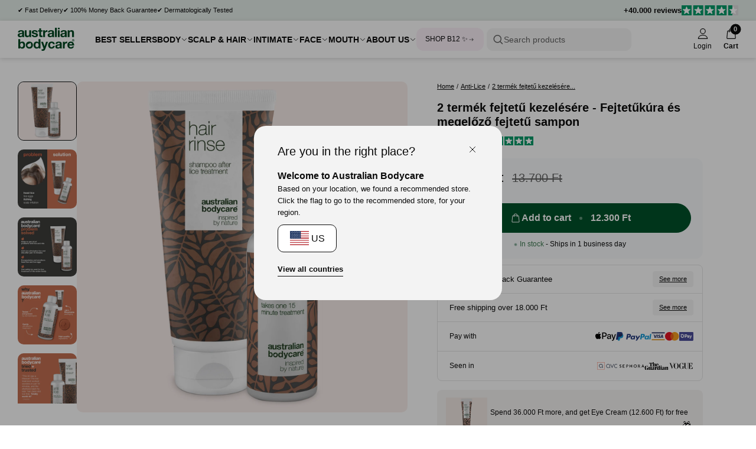

--- FILE ---
content_type: text/html; charset=utf-8
request_url: https://australian-bodycare.com/hu-hu/products/2-lice-products
body_size: 129200
content:
<!doctype html>
<html lang="hu">
  <head>
    <meta charset="utf-8">
    <meta http-equiv="X-UA-Compatible" content="IE=edge">
    <meta name="viewport" content="width=device-width, initial-scale=1.0">
    <link rel="canonical" href="https://australian-bodycare.com/hu-hu/products/2-lice-products">

    <title>2 termék fejtetű kezelésére - Tetűkezelés és fejtetű sampon</title><link rel="shortcut icon" href="//australian-bodycare.com/cdn/shop/files/Favicon_rounded_OilDrop.png?crop=center&height=100&v=1720600435&width=100" type="image/x-icon">
      <link rel="icon" href="//australian-bodycare.com/cdn/shop/files/Favicon_rounded_OilDrop.png?crop=center&height=32&v=1720600435&width=32" type="image/x-icon"><meta name="description" content="2 hatékony tetűkészítmény, amelyek gyorsan kezelik a fejtetűt és a tetűtojást. Nem mérgező, rovarölőszer-mentes tetűkúra teafaolajjal, 15 perc alatt felveszi a harcot a tetvekkel és a szálkákkal. A fejtetű sampon a tetvek kezelését követően megmossa a hallást, és megakadályozza az új tetvek és csípők kialakulását.">
    <link rel="preconnect" href="https://static.klaviyo.com" crossorigin>
    
    <link rel="preconnect" href="https://fonts.shopifycdn.com" crossorigin>

<meta property="og:site_name" content="Australian Bodycare">
<meta property="og:url" content="https://australian-bodycare.com/hu-hu/products/2-lice-products">
<meta property="og:title" content="2 termék fejtetű kezelésére - Tetűkezelés és fejtetű sampon">
<meta property="og:type" content="product">
<meta property="og:description" content="2 hatékony tetűkészítmény, amelyek gyorsan kezelik a fejtetűt és a tetűtojást. Nem mérgező, rovarölőszer-mentes tetűkúra teafaolajjal, 15 perc alatt felveszi a harcot a tetvekkel és a szálkákkal. A fejtetű sampon a tetvek kezelését követően megmossa a hallást, és megakadályozza az új tetvek és csípők kialakulását.">
<meta name="description" content="2 hatékony tetűkészítmény, amelyek gyorsan kezelik a fejtetűt és a tetűtojást. Nem mérgező, rovarölőszer-mentes tetűkúra teafaolajjal, 15 perc alatt felveszi a harcot a tetvekkel és a szálkákkal. A fejtetű sampon a tetvek kezelését követően megmossa a hallást, és megakadályozza az új tetvek és csípők kialakulását."><meta property="og:image" content="http://australian-bodycare.com/cdn/shop/files/5709455012402_UK_WEB.jpg?v=1738929843">
  <meta property="og:image:secure_url" content="https://australian-bodycare.com/cdn/shop/files/5709455012402_UK_WEB.jpg?v=1738929843">
  <meta property="og:image:width" content="4000">
  <meta property="og:image:height" content="4000"><meta property="og:price:amount" content="12.300">
  <meta property="og:price:currency" content="HUF"><meta name="twitter:card" content="summary_large_image">
<meta name="twitter:title" content="2 termék fejtetű kezelésére - Tetűkezelés és fejtetű sampon">
<meta name="twitter:description" content="2 hatékony tetűkészítmény, amelyek gyorsan kezelik a fejtetűt és a tetűtojást. Nem mérgező, rovarölőszer-mentes tetűkúra teafaolajjal, 15 perc alatt felveszi a harcot a tetvekkel és a szálkákkal. A fejtetű sampon a tetvek kezelését követően megmossa a hallást, és megakadályozza az új tetvek és csípők kialakulását.">
<meta content="product" data-shopify-resource-page-type>


<link rel="alternate" hreflang="cs" href="https://australian-bodycare-cz.cz/products/produkt-proti-vsim">
<link rel="alternate" hreflang="da" href="https://australian-bodycare.dk/products/2-luseprodukter">
<link rel="alternate" hreflang="de" href="https://australian-bodycare.de/products/2-laeuseprodukte">

<link rel="alternate" hreflang="es" href="https://australian-bodycare.es/products/2-productos-para-piojos">
<link rel="alternate" hreflang="it" href="https://australian-bodycare.it/products/2-prodotti-antipidocchi">
<link rel="alternate" hreflang="nl" href="https://australian-bodycare.nl/products/2-luizen-producten">
<link rel="alternate" hreflang="nb" href="https://australian-bodycare.no/products/2-luseprodukter">
<link rel="alternate" hreflang="pl" href="https://australian-bodycare.pl/products/2-wszy-produkty">
<link rel="alternate" hreflang="sv" href="https://australian-bodycare.se/products/2-luseprodukter">
<link rel="alternate" hreflang="en-GB" href="https://australian-bodycare.uk/products/2-lice-products">


<style data-shopify>.badge,
    .badge-base,
    .badge-small {
      background-color: var(--color-neutral-5);
      color: var(--color-neutral-0);
      border-color: var(--color-neutral-1);
    }.badge.badge-style-AwardWinner,
     .badge-base.badge-style-AwardWinner,
     .badge-small.badge-style-AwardWinner {
        background-color: #cae2da;
        color: #000000;
        border-color: #cae2da;
      }.badge.badge-style-BFCM2025,
     .badge-base.badge-style-BFCM2025,
     .badge-small.badge-style-BFCM2025 {
        background-color: #000000;
        color: #ffffff;
        border-color: #000000;
      }.badge.badge-style-ClinicallyTested,
     .badge-base.badge-style-ClinicallyTested,
     .badge-small.badge-style-ClinicallyTested {
        background-color: #c1b18f;
        color: #000000;
        border-color: #c1b18f;
      }.badge.badge-style-Bestseller,
     .badge-base.badge-style-Bestseller,
     .badge-small.badge-style-Bestseller {
        background-color: #cad3d8;
        color: #000000;
        border-color: #cad3d8;
      }.badge.badge-style-hide_new_badge,
     .badge-base.badge-style-hide_new_badge,
     .badge-small.badge-style-hide_new_badge {
        background-color: #c1b18f;
        color: #000000;
        border-color: #c1b18f;
      }.badge.badge-style-hide_savings_badge,
     .badge-base.badge-style-hide_savings_badge,
     .badge-small.badge-style-hide_savings_badge {
        background-color: #e6e6e4;
        color: #000000;
        border-color: #e6e6e4;
      }.badge.badge-style-presale,
     .badge-base.badge-style-presale,
     .badge-small.badge-style-presale {
        background-color: #d197ba;
        color: #ffffff;
        border-color: #d197ba;
      }</style><link href="//australian-bodycare.com/cdn/shop/t/33/assets/reset.css?v=2754933211010264121762936280" rel="stylesheet" type="text/css" media="all" />
<link href="//australian-bodycare.com/cdn/shop/t/33/assets/root-variables.css?v=50864424883339192771762936281" rel="stylesheet" type="text/css" media="all" />
<link href="//australian-bodycare.com/cdn/shop/t/33/assets/main.css?v=27505739699865899101762936266" rel="stylesheet" type="text/css" media="all" />

<link href="//australian-bodycare.com/cdn/shop/t/33/assets/element-logo.css?v=14878767216383609521762936248" rel="stylesheet" type="text/css" media="all" />
<link href="//australian-bodycare.com/cdn/shop/t/33/assets/element-spacing.css?v=96737148891404193961762936249" rel="stylesheet" type="text/css" media="all" />
<link href="//australian-bodycare.com/cdn/shop/t/33/assets/element-typography.css?v=107245045547506318841762936250" rel="stylesheet" type="text/css" media="all" />
<link href="//australian-bodycare.com/cdn/shop/t/33/assets/component-text-elements.css?v=93437655973908491021762936237" rel="stylesheet" type="text/css" media="all" />

<link href="//australian-bodycare.com/cdn/shop/t/33/assets/rte.css?v=176265022661593496971762936282" rel="stylesheet" type="text/css" media="all" />
<link href="//australian-bodycare.com/cdn/shop/t/33/assets/element-button.css?v=52511639862690362931762936243" rel="stylesheet" type="text/css" media="all" />
<link href="//australian-bodycare.com/cdn/shop/t/33/assets/element-icon.css?v=44218871956532129251762936245" rel="stylesheet" type="text/css" media="all" />
<link href="//australian-bodycare.com/cdn/shop/t/33/assets/element-input.css?v=36358141698454479171762936246" rel="stylesheet" type="text/css" media="all" />
<link href="//australian-bodycare.com/cdn/shop/t/33/assets/element-interactive.css?v=61871523382588870571762936247" rel="stylesheet" type="text/css" media="all" />
<link href="//australian-bodycare.com/cdn/shop/t/33/assets/element-logo.css?v=14878767216383609521762936248" rel="stylesheet" type="text/css" media="all" />
<link href="//australian-bodycare.com/cdn/shop/t/33/assets/element-badge.css?v=20971885550264396211762936242" rel="stylesheet" type="text/css" media="all" />
<link href="//australian-bodycare.com/cdn/shop/t/33/assets/element-icon.css?v=44218871956532129251762936245" rel="stylesheet" type="text/css" media="all" />
<link href="//australian-bodycare.com/cdn/shop/t/33/assets/component-modal.css?v=19156503319986648801762936236" rel="stylesheet" type="text/css" media="all" />
<link href="//australian-bodycare.com/cdn/shop/t/33/assets/element-color.css?v=46450089196869586941762936244" rel="stylesheet" type="text/css" media="all" />
<link href="//australian-bodycare.com/cdn/shop/t/33/assets/component-dropdown.css?v=76145908148527054261762936234" rel="stylesheet" type="text/css" media="all" />
<link href="//australian-bodycare.com/cdn/shop/t/33/assets/component-variants.css?v=139298369082386453691762936238" rel="stylesheet" type="text/css" media="all" />
<link href="//australian-bodycare.com/cdn/shop/t/33/assets/component-cards.css?v=125242338059311008761762936233" rel="stylesheet" type="text/css" media="all" />
<link href="//australian-bodycare.com/cdn/shop/t/33/assets/component-heading-group.css?v=159382900341271142901762936236" rel="stylesheet" type="text/css" media="all" />
<style>
  
  
  
  
  
  

  :root {
    --font-family: Helvetica, Helvetica, sans-serif;
  }

  body {
    font-family: var(--font-family);
  }
</style>
<script src="//australian-bodycare.com/cdn/shop/t/33/assets/glob-scripts.js?v=5599701973836595331762936252" defer></script><script>
  window.dataLayer = window.dataLayer || [];
  function gtag(){ dataLayer.push(arguments); }
  // Set default consent to 'denied' as a placeholder
  // Determine actual values based on customer's own requirements
  gtag('consent', 'default', {
  'ad_storage': 'denied',
  'ad_user_data': 'denied',
  'ad_personalization': 'denied',
  'analytics_storage': 'denied',
  'wait_for_update': 500
  });
  gtag('set', 'ads_data_redaction', true);
</script>
<script 
  id="CookieConsent" 
  src="https://policy.app.cookieinformation.com/uc.js"
  data-culture="hu" 
  type="text/javascript"
  data-gcm-version="2.0"
></script>

<!-- Google Tag Manager -->
  <script>
    (function(w,d,s,l,i){w[l]=w[l]||[];w[l].push({'gtm.start':
    new Date().getTime(),event:'gtm.js'});var f=d.getElementsByTagName(s)[0],
    j=d.createElement(s),dl=l!='dataLayer'?'&l='+l:'';j.async=true;j.src=
    'https://ss.australian-bodycare.dk/gnxcwlbv.js?id='+i+dl;f.parentNode.insertBefore(j,f);
    })(window,document,'script','dataLayer','GTM-M5ZD3XJ');

    dataLayer.push({ currency: 'HUF' });
    gtag('js', new Date());
  </script>
  <!-- End Google Tag Manager -->

<script>window.performance && window.performance.mark && window.performance.mark('shopify.content_for_header.start');</script><meta name="google-site-verification" content="ATWAqxW6AVpAsNviZ98Ymq7nkE4GEZjWwiPPaX7Tya4">
<meta id="shopify-digital-wallet" name="shopify-digital-wallet" content="/40195948698/digital_wallets/dialog">
<meta name="shopify-checkout-api-token" content="5386de68912948ea165bbc730c7f22c2">
<meta id="in-context-paypal-metadata" data-shop-id="40195948698" data-venmo-supported="false" data-environment="production" data-locale="en_US" data-paypal-v4="true" data-currency="HUF">
<link rel="alternate" hreflang="x-default" href="https://australian-bodycare.com/products/2-lice-products">
<link rel="alternate" hreflang="en" href="https://australian-bodycare.com/products/2-lice-products">
<link rel="alternate" hreflang="hu-HU" href="https://australian-bodycare.com/hu-hu/products/2-lice-products">
<link rel="alternate" type="application/json+oembed" href="https://australian-bodycare.com/hu-hu/products/2-lice-products.oembed">
<script async="async" src="/checkouts/internal/preloads.js?locale=hu-HU"></script>
<link rel="preconnect" href="https://shop.app" crossorigin="anonymous">
<script async="async" src="https://shop.app/checkouts/internal/preloads.js?locale=hu-HU&shop_id=40195948698" crossorigin="anonymous"></script>
<script id="apple-pay-shop-capabilities" type="application/json">{"shopId":40195948698,"countryCode":"DK","currencyCode":"HUF","merchantCapabilities":["supports3DS"],"merchantId":"gid:\/\/shopify\/Shop\/40195948698","merchantName":"Australian Bodycare","requiredBillingContactFields":["postalAddress","email","phone"],"requiredShippingContactFields":["postalAddress","email","phone"],"shippingType":"shipping","supportedNetworks":["visa","maestro","masterCard","amex"],"total":{"type":"pending","label":"Australian Bodycare","amount":"1.00"},"shopifyPaymentsEnabled":true,"supportsSubscriptions":true}</script>
<script id="shopify-features" type="application/json">{"accessToken":"5386de68912948ea165bbc730c7f22c2","betas":["rich-media-storefront-analytics"],"domain":"australian-bodycare.com","predictiveSearch":true,"shopId":40195948698,"locale":"hu"}</script>
<script>var Shopify = Shopify || {};
Shopify.shop = "australian-bodycare-us.myshopify.com";
Shopify.locale = "hu";
Shopify.currency = {"active":"HUF","rate":"360.0"};
Shopify.country = "HU";
Shopify.theme = {"name":"[DEV] AUS 3.0.0.2.1 by WDN.DK (Bundle SBR)","id":189563502917,"schema_name":"Australian Bodycare","schema_version":"3.0.0.2.1","theme_store_id":null,"role":"main"};
Shopify.theme.handle = "null";
Shopify.theme.style = {"id":null,"handle":null};
Shopify.cdnHost = "australian-bodycare.com/cdn";
Shopify.routes = Shopify.routes || {};
Shopify.routes.root = "/hu-hu/";</script>
<script type="module">!function(o){(o.Shopify=o.Shopify||{}).modules=!0}(window);</script>
<script>!function(o){function n(){var o=[];function n(){o.push(Array.prototype.slice.apply(arguments))}return n.q=o,n}var t=o.Shopify=o.Shopify||{};t.loadFeatures=n(),t.autoloadFeatures=n()}(window);</script>
<script>
  window.ShopifyPay = window.ShopifyPay || {};
  window.ShopifyPay.apiHost = "shop.app\/pay";
  window.ShopifyPay.redirectState = null;
</script>
<script id="shop-js-analytics" type="application/json">{"pageType":"product"}</script>
<script defer="defer" async type="module" src="//australian-bodycare.com/cdn/shopifycloud/shop-js/modules/v2/client.init-shop-cart-sync_DGf6IQRe.hu.esm.js"></script>
<script defer="defer" async type="module" src="//australian-bodycare.com/cdn/shopifycloud/shop-js/modules/v2/chunk.common_DXNxTWkv.esm.js"></script>
<script defer="defer" async type="module" src="//australian-bodycare.com/cdn/shopifycloud/shop-js/modules/v2/chunk.modal_CVfUphK8.esm.js"></script>
<script type="module">
  await import("//australian-bodycare.com/cdn/shopifycloud/shop-js/modules/v2/client.init-shop-cart-sync_DGf6IQRe.hu.esm.js");
await import("//australian-bodycare.com/cdn/shopifycloud/shop-js/modules/v2/chunk.common_DXNxTWkv.esm.js");
await import("//australian-bodycare.com/cdn/shopifycloud/shop-js/modules/v2/chunk.modal_CVfUphK8.esm.js");

  window.Shopify.SignInWithShop?.initShopCartSync?.({"fedCMEnabled":true,"windoidEnabled":true});

</script>
<script>
  window.Shopify = window.Shopify || {};
  if (!window.Shopify.featureAssets) window.Shopify.featureAssets = {};
  window.Shopify.featureAssets['shop-js'] = {"shop-cart-sync":["modules/v2/client.shop-cart-sync_C-Ru7rn2.hu.esm.js","modules/v2/chunk.common_DXNxTWkv.esm.js","modules/v2/chunk.modal_CVfUphK8.esm.js"],"init-fed-cm":["modules/v2/client.init-fed-cm_CI23LOtC.hu.esm.js","modules/v2/chunk.common_DXNxTWkv.esm.js","modules/v2/chunk.modal_CVfUphK8.esm.js"],"shop-cash-offers":["modules/v2/client.shop-cash-offers_BzQAjprs.hu.esm.js","modules/v2/chunk.common_DXNxTWkv.esm.js","modules/v2/chunk.modal_CVfUphK8.esm.js"],"shop-login-button":["modules/v2/client.shop-login-button_BBAW3CLY.hu.esm.js","modules/v2/chunk.common_DXNxTWkv.esm.js","modules/v2/chunk.modal_CVfUphK8.esm.js"],"pay-button":["modules/v2/client.pay-button_BunvHUWF.hu.esm.js","modules/v2/chunk.common_DXNxTWkv.esm.js","modules/v2/chunk.modal_CVfUphK8.esm.js"],"shop-button":["modules/v2/client.shop-button_b2fAICQK.hu.esm.js","modules/v2/chunk.common_DXNxTWkv.esm.js","modules/v2/chunk.modal_CVfUphK8.esm.js"],"avatar":["modules/v2/client.avatar_BTnouDA3.hu.esm.js"],"init-windoid":["modules/v2/client.init-windoid_DC450zkN.hu.esm.js","modules/v2/chunk.common_DXNxTWkv.esm.js","modules/v2/chunk.modal_CVfUphK8.esm.js"],"init-shop-for-new-customer-accounts":["modules/v2/client.init-shop-for-new-customer-accounts_doHQd7SG.hu.esm.js","modules/v2/client.shop-login-button_BBAW3CLY.hu.esm.js","modules/v2/chunk.common_DXNxTWkv.esm.js","modules/v2/chunk.modal_CVfUphK8.esm.js"],"init-shop-email-lookup-coordinator":["modules/v2/client.init-shop-email-lookup-coordinator_DeZTAP0p.hu.esm.js","modules/v2/chunk.common_DXNxTWkv.esm.js","modules/v2/chunk.modal_CVfUphK8.esm.js"],"init-shop-cart-sync":["modules/v2/client.init-shop-cart-sync_DGf6IQRe.hu.esm.js","modules/v2/chunk.common_DXNxTWkv.esm.js","modules/v2/chunk.modal_CVfUphK8.esm.js"],"shop-toast-manager":["modules/v2/client.shop-toast-manager_CSDLz8ui.hu.esm.js","modules/v2/chunk.common_DXNxTWkv.esm.js","modules/v2/chunk.modal_CVfUphK8.esm.js"],"init-customer-accounts":["modules/v2/client.init-customer-accounts_DMsOnKBh.hu.esm.js","modules/v2/client.shop-login-button_BBAW3CLY.hu.esm.js","modules/v2/chunk.common_DXNxTWkv.esm.js","modules/v2/chunk.modal_CVfUphK8.esm.js"],"init-customer-accounts-sign-up":["modules/v2/client.init-customer-accounts-sign-up_BecE5iPq.hu.esm.js","modules/v2/client.shop-login-button_BBAW3CLY.hu.esm.js","modules/v2/chunk.common_DXNxTWkv.esm.js","modules/v2/chunk.modal_CVfUphK8.esm.js"],"shop-follow-button":["modules/v2/client.shop-follow-button_CriUHAFI.hu.esm.js","modules/v2/chunk.common_DXNxTWkv.esm.js","modules/v2/chunk.modal_CVfUphK8.esm.js"],"checkout-modal":["modules/v2/client.checkout-modal_DWtsdxga.hu.esm.js","modules/v2/chunk.common_DXNxTWkv.esm.js","modules/v2/chunk.modal_CVfUphK8.esm.js"],"shop-login":["modules/v2/client.shop-login_DR4lSyVd.hu.esm.js","modules/v2/chunk.common_DXNxTWkv.esm.js","modules/v2/chunk.modal_CVfUphK8.esm.js"],"lead-capture":["modules/v2/client.lead-capture_D7EqHBlp.hu.esm.js","modules/v2/chunk.common_DXNxTWkv.esm.js","modules/v2/chunk.modal_CVfUphK8.esm.js"],"payment-terms":["modules/v2/client.payment-terms_B4_qi-p9.hu.esm.js","modules/v2/chunk.common_DXNxTWkv.esm.js","modules/v2/chunk.modal_CVfUphK8.esm.js"]};
</script>
<script>(function() {
  var isLoaded = false;
  function asyncLoad() {
    if (isLoaded) return;
    isLoaded = true;
    var urls = ["https:\/\/intg.snapchat.com\/shopify\/shopify-scevent.js?id=23d604a7-9450-4f51-a1a4-cd48c3884779\u0026shop=australian-bodycare-us.myshopify.com","https:\/\/ecommplugins-scripts.trustpilot.com\/v2.1\/js\/header.min.js?settings=eyJrZXkiOiJyRlNwY1g3VFdNcTVoZUxYIiwicyI6InNrdSJ9\u0026v=2.5\u0026shop=australian-bodycare-us.myshopify.com","https:\/\/ecommplugins-trustboxsettings.trustpilot.com\/australian-bodycare-us.myshopify.com.js?settings=1697801759172\u0026shop=australian-bodycare-us.myshopify.com"];
    for (var i = 0; i < urls.length; i++) {
      var s = document.createElement('script');
      s.type = 'text/javascript';
      s.async = true;
      s.src = urls[i];
      var x = document.getElementsByTagName('script')[0];
      x.parentNode.insertBefore(s, x);
    }
  };
  if(window.attachEvent) {
    window.attachEvent('onload', asyncLoad);
  } else {
    window.addEventListener('load', asyncLoad, false);
  }
})();</script>
<script id="__st">var __st={"a":40195948698,"offset":3600,"reqid":"5ec61789-bfd5-4ed5-bec8-b06e5ef45862-1769128207","pageurl":"australian-bodycare.com\/hu-hu\/products\/2-lice-products","u":"027a1ddbaed4","p":"product","rtyp":"product","rid":8696972476741};</script>
<script>window.ShopifyPaypalV4VisibilityTracking = true;</script>
<script id="captcha-bootstrap">!function(){'use strict';const t='contact',e='account',n='new_comment',o=[[t,t],['blogs',n],['comments',n],[t,'customer']],c=[[e,'customer_login'],[e,'guest_login'],[e,'recover_customer_password'],[e,'create_customer']],r=t=>t.map((([t,e])=>`form[action*='/${t}']:not([data-nocaptcha='true']) input[name='form_type'][value='${e}']`)).join(','),a=t=>()=>t?[...document.querySelectorAll(t)].map((t=>t.form)):[];function s(){const t=[...o],e=r(t);return a(e)}const i='password',u='form_key',d=['recaptcha-v3-token','g-recaptcha-response','h-captcha-response',i],f=()=>{try{return window.sessionStorage}catch{return}},m='__shopify_v',_=t=>t.elements[u];function p(t,e,n=!1){try{const o=window.sessionStorage,c=JSON.parse(o.getItem(e)),{data:r}=function(t){const{data:e,action:n}=t;return t[m]||n?{data:e,action:n}:{data:t,action:n}}(c);for(const[e,n]of Object.entries(r))t.elements[e]&&(t.elements[e].value=n);n&&o.removeItem(e)}catch(o){console.error('form repopulation failed',{error:o})}}const l='form_type',E='cptcha';function T(t){t.dataset[E]=!0}const w=window,h=w.document,L='Shopify',v='ce_forms',y='captcha';let A=!1;((t,e)=>{const n=(g='f06e6c50-85a8-45c8-87d0-21a2b65856fe',I='https://cdn.shopify.com/shopifycloud/storefront-forms-hcaptcha/ce_storefront_forms_captcha_hcaptcha.v1.5.2.iife.js',D={infoText:'hCaptcha által védett',privacyText:'Adatvédelem',termsText:'Használati feltételek'},(t,e,n)=>{const o=w[L][v],c=o.bindForm;if(c)return c(t,g,e,D).then(n);var r;o.q.push([[t,g,e,D],n]),r=I,A||(h.body.append(Object.assign(h.createElement('script'),{id:'captcha-provider',async:!0,src:r})),A=!0)});var g,I,D;w[L]=w[L]||{},w[L][v]=w[L][v]||{},w[L][v].q=[],w[L][y]=w[L][y]||{},w[L][y].protect=function(t,e){n(t,void 0,e),T(t)},Object.freeze(w[L][y]),function(t,e,n,w,h,L){const[v,y,A,g]=function(t,e,n){const i=e?o:[],u=t?c:[],d=[...i,...u],f=r(d),m=r(i),_=r(d.filter((([t,e])=>n.includes(e))));return[a(f),a(m),a(_),s()]}(w,h,L),I=t=>{const e=t.target;return e instanceof HTMLFormElement?e:e&&e.form},D=t=>v().includes(t);t.addEventListener('submit',(t=>{const e=I(t);if(!e)return;const n=D(e)&&!e.dataset.hcaptchaBound&&!e.dataset.recaptchaBound,o=_(e),c=g().includes(e)&&(!o||!o.value);(n||c)&&t.preventDefault(),c&&!n&&(function(t){try{if(!f())return;!function(t){const e=f();if(!e)return;const n=_(t);if(!n)return;const o=n.value;o&&e.removeItem(o)}(t);const e=Array.from(Array(32),(()=>Math.random().toString(36)[2])).join('');!function(t,e){_(t)||t.append(Object.assign(document.createElement('input'),{type:'hidden',name:u})),t.elements[u].value=e}(t,e),function(t,e){const n=f();if(!n)return;const o=[...t.querySelectorAll(`input[type='${i}']`)].map((({name:t})=>t)),c=[...d,...o],r={};for(const[a,s]of new FormData(t).entries())c.includes(a)||(r[a]=s);n.setItem(e,JSON.stringify({[m]:1,action:t.action,data:r}))}(t,e)}catch(e){console.error('failed to persist form',e)}}(e),e.submit())}));const S=(t,e)=>{t&&!t.dataset[E]&&(n(t,e.some((e=>e===t))),T(t))};for(const o of['focusin','change'])t.addEventListener(o,(t=>{const e=I(t);D(e)&&S(e,y())}));const B=e.get('form_key'),M=e.get(l),P=B&&M;t.addEventListener('DOMContentLoaded',(()=>{const t=y();if(P)for(const e of t)e.elements[l].value===M&&p(e,B);[...new Set([...A(),...v().filter((t=>'true'===t.dataset.shopifyCaptcha))])].forEach((e=>S(e,t)))}))}(h,new URLSearchParams(w.location.search),n,t,e,['guest_login'])})(!0,!0)}();</script>
<script integrity="sha256-4kQ18oKyAcykRKYeNunJcIwy7WH5gtpwJnB7kiuLZ1E=" data-source-attribution="shopify.loadfeatures" defer="defer" src="//australian-bodycare.com/cdn/shopifycloud/storefront/assets/storefront/load_feature-a0a9edcb.js" crossorigin="anonymous"></script>
<script crossorigin="anonymous" defer="defer" src="//australian-bodycare.com/cdn/shopifycloud/storefront/assets/shopify_pay/storefront-65b4c6d7.js?v=20250812"></script>
<script data-source-attribution="shopify.dynamic_checkout.dynamic.init">var Shopify=Shopify||{};Shopify.PaymentButton=Shopify.PaymentButton||{isStorefrontPortableWallets:!0,init:function(){window.Shopify.PaymentButton.init=function(){};var t=document.createElement("script");t.src="https://australian-bodycare.com/cdn/shopifycloud/portable-wallets/latest/portable-wallets.hu.js",t.type="module",document.head.appendChild(t)}};
</script>
<script data-source-attribution="shopify.dynamic_checkout.buyer_consent">
  function portableWalletsHideBuyerConsent(e){var t=document.getElementById("shopify-buyer-consent"),n=document.getElementById("shopify-subscription-policy-button");t&&n&&(t.classList.add("hidden"),t.setAttribute("aria-hidden","true"),n.removeEventListener("click",e))}function portableWalletsShowBuyerConsent(e){var t=document.getElementById("shopify-buyer-consent"),n=document.getElementById("shopify-subscription-policy-button");t&&n&&(t.classList.remove("hidden"),t.removeAttribute("aria-hidden"),n.addEventListener("click",e))}window.Shopify?.PaymentButton&&(window.Shopify.PaymentButton.hideBuyerConsent=portableWalletsHideBuyerConsent,window.Shopify.PaymentButton.showBuyerConsent=portableWalletsShowBuyerConsent);
</script>
<script data-source-attribution="shopify.dynamic_checkout.cart.bootstrap">document.addEventListener("DOMContentLoaded",(function(){function t(){return document.querySelector("shopify-accelerated-checkout-cart, shopify-accelerated-checkout")}if(t())Shopify.PaymentButton.init();else{new MutationObserver((function(e,n){t()&&(Shopify.PaymentButton.init(),n.disconnect())})).observe(document.body,{childList:!0,subtree:!0})}}));
</script>
<link id="shopify-accelerated-checkout-styles" rel="stylesheet" media="screen" href="https://australian-bodycare.com/cdn/shopifycloud/portable-wallets/latest/accelerated-checkout-backwards-compat.css" crossorigin="anonymous">
<style id="shopify-accelerated-checkout-cart">
        #shopify-buyer-consent {
  margin-top: 1em;
  display: inline-block;
  width: 100%;
}

#shopify-buyer-consent.hidden {
  display: none;
}

#shopify-subscription-policy-button {
  background: none;
  border: none;
  padding: 0;
  text-decoration: underline;
  font-size: inherit;
  cursor: pointer;
}

#shopify-subscription-policy-button::before {
  box-shadow: none;
}

      </style>

<script>window.performance && window.performance.mark && window.performance.mark('shopify.content_for_header.end');</script>
<script async="" src="https://www.googletagmanager.com/gtag/js?id=G-3Z6BP4NKKH"></script>
  <script>
    window.dataLayer = window.dataLayer || [];
    function gtag() {
      dataLayer.push(arguments);
    }
    gtag('js', new Date());

    gtag('config', 'G-3Z6BP4NKKH');
  </script>
<link href="//australian-bodycare.com/cdn/shop/t/33/assets/critical.css?v=3309580482416158281762936239" rel="stylesheet" type="text/css" media="all" />
    
    <script src="//australian-bodycare.com/cdn/shop/t/33/assets/critical.js?v=42170245120607785611762936240" type="text/javascript"></script>
    
  <!-- BEGIN app block: shopify://apps/multifeeds/blocks/gad_embed/f3e7ca1d-2d5a-45a7-97dd-2fd45843acef --><script>
  window["mfgadData"] = {baseSettings: {"selectors_map":"'.variants-options .radio-active .variant-price(LEAF)':'{discountPrice}','.variants-options .radio-active .price--sale':'{discountPrice}'","show_discount_when":"Instantly","theme_price_selector":".productpage-grid .column-item.price(ALL)"},
    priorCheckURLForVariant: false,
    moneyFormat: "1 Ft",
    valueFormat: "1",
    currency: "HUF",
    showDiscountWhen: "Instantly",isProductPage: true,
    variantId: "47204596547909",
    productId: "8696972476741",
    productHandle: "2-lice-products",
    originalValue: 1230000/100,
    originalMoney: "12.300 Ft",
    originalMoneyWithCurrency: "12.300 HUF",
    originalMoneyWithoutZeros: "12.300 Ft",
    originalMoneyWithoutCurrency: "12.300",
    compareValue: 1370000/100,
    productSelectorsMap: {".productpage-grid .column-item.price(ALL)":"{discountPrice}",'.variants-options .radio-active .variant-price(LEAF)':'{discountPrice}','.variants-options .radio-active .price--sale':'{discountPrice}'},collectionSelectorsMap: {},
  }
</script>


<!-- END app block --><!-- BEGIN app block: shopify://apps/klaviyo-email-marketing-sms/blocks/klaviyo-onsite-embed/2632fe16-c075-4321-a88b-50b567f42507 -->












  <script async src="https://static.klaviyo.com/onsite/js/SU7aW5/klaviyo.js?company_id=SU7aW5"></script>
  <script>!function(){if(!window.klaviyo){window._klOnsite=window._klOnsite||[];try{window.klaviyo=new Proxy({},{get:function(n,i){return"push"===i?function(){var n;(n=window._klOnsite).push.apply(n,arguments)}:function(){for(var n=arguments.length,o=new Array(n),w=0;w<n;w++)o[w]=arguments[w];var t="function"==typeof o[o.length-1]?o.pop():void 0,e=new Promise((function(n){window._klOnsite.push([i].concat(o,[function(i){t&&t(i),n(i)}]))}));return e}}})}catch(n){window.klaviyo=window.klaviyo||[],window.klaviyo.push=function(){var n;(n=window._klOnsite).push.apply(n,arguments)}}}}();</script>

  
    <script id="viewed_product">
      if (item == null) {
        var _learnq = _learnq || [];

        var MetafieldReviews = null
        var MetafieldYotpoRating = null
        var MetafieldYotpoCount = null
        var MetafieldLooxRating = null
        var MetafieldLooxCount = null
        var okendoProduct = null
        var okendoProductReviewCount = null
        var okendoProductReviewAverageValue = null
        try {
          // The following fields are used for Customer Hub recently viewed in order to add reviews.
          // This information is not part of __kla_viewed. Instead, it is part of __kla_viewed_reviewed_items
          MetafieldReviews = {"rating":{"scale_min":"1.0","scale_max":"5.0","value":"5.0"},"rating_count":8};
          MetafieldYotpoRating = null
          MetafieldYotpoCount = null
          MetafieldLooxRating = null
          MetafieldLooxCount = null

          okendoProduct = {"reviewCount":8,"reviewAverageValue":"5.0"}
          // If the okendo metafield is not legacy, it will error, which then requires the new json formatted data
          if (okendoProduct && 'error' in okendoProduct) {
            okendoProduct = null
          }
          okendoProductReviewCount = okendoProduct ? okendoProduct.reviewCount : null
          okendoProductReviewAverageValue = okendoProduct ? okendoProduct.reviewAverageValue : null
        } catch (error) {
          console.error('Error in Klaviyo onsite reviews tracking:', error);
        }

        var item = {
          Name: "2 termék fejtetű kezelésére - Fejtetűkúra és megelőző fejtetű sampon",
          ProductID: 8696972476741,
          Categories: ["Haj- és fejbőr termékek természetes teafaolajjal","Itt vásárolhat teafaolajat tartalmazó termékeket az Australian Bodycare-től","Klaviyo takarmány","Minden termék","Minden termék – Természetes bőrápoló teafaolajjal az Australian Bodycare-től","Sampon tetvek ellen","Tetvek elleni kondicionáló","Tetvek elleni szerek","Tetűellenes termékek az Australian Bodycare-től"],
          ImageURL: "https://australian-bodycare.com/cdn/shop/files/5709455012402_UK_3e039248-202c-43d5-ad3f-a2abcf6fd575_grande.jpg?v=1744708244",
          URL: "https://australian-bodycare.com/hu-hu/products/2-lice-products",
          Brand: "Australian Bodycare",
          Price: "12.300 Ft",
          Value: "12.300",
          CompareAtPrice: "13.700 Ft"
        };
        _learnq.push(['track', 'Viewed Product', item]);
        _learnq.push(['trackViewedItem', {
          Title: item.Name,
          ItemId: item.ProductID,
          Categories: item.Categories,
          ImageUrl: item.ImageURL,
          Url: item.URL,
          Metadata: {
            Brand: item.Brand,
            Price: item.Price,
            Value: item.Value,
            CompareAtPrice: item.CompareAtPrice
          },
          metafields:{
            reviews: MetafieldReviews,
            yotpo:{
              rating: MetafieldYotpoRating,
              count: MetafieldYotpoCount,
            },
            loox:{
              rating: MetafieldLooxRating,
              count: MetafieldLooxCount,
            },
            okendo: {
              rating: okendoProductReviewAverageValue,
              count: okendoProductReviewCount,
            }
          }
        }]);
      }
    </script>
  




  <script>
    window.klaviyoReviewsProductDesignMode = false
  </script>







<!-- END app block --><!-- BEGIN app block: shopify://apps/okendo/blocks/theme-settings/bb689e69-ea70-4661-8fb7-ad24a2e23c29 --><!-- BEGIN app snippet: header-metafields -->










    <style data-oke-reviews-version="0.81.8" type="text/css" data-href="https://d3hw6dc1ow8pp2.cloudfront.net/reviews-widget-plus/css/okendo-reviews-styles.9d163ae1.css"></style><style data-oke-reviews-version="0.81.8" type="text/css" data-href="https://d3hw6dc1ow8pp2.cloudfront.net/reviews-widget-plus/css/modules/okendo-star-rating.4cb378a8.css"></style><style data-oke-reviews-version="0.81.8" type="text/css" data-href="https://d3hw6dc1ow8pp2.cloudfront.net/reviews-widget-plus/css/modules/okendo-reviews-keywords.0942444f.css"></style><style data-oke-reviews-version="0.81.8" type="text/css" data-href="https://d3hw6dc1ow8pp2.cloudfront.net/reviews-widget-plus/css/modules/okendo-reviews-summary.a0c9d7d6.css"></style><style type="text/css">.okeReviews[data-oke-container],div.okeReviews{font-size:14px;font-size:var(--oke-text-regular);font-weight:400;font-family:var(--oke-text-fontFamily);line-height:1.6}.okeReviews[data-oke-container] *,.okeReviews[data-oke-container] :after,.okeReviews[data-oke-container] :before,div.okeReviews *,div.okeReviews :after,div.okeReviews :before{box-sizing:border-box}.okeReviews[data-oke-container] h1,.okeReviews[data-oke-container] h2,.okeReviews[data-oke-container] h3,.okeReviews[data-oke-container] h4,.okeReviews[data-oke-container] h5,.okeReviews[data-oke-container] h6,div.okeReviews h1,div.okeReviews h2,div.okeReviews h3,div.okeReviews h4,div.okeReviews h5,div.okeReviews h6{font-size:1em;font-weight:400;line-height:1.4;margin:0}.okeReviews[data-oke-container] ul,div.okeReviews ul{padding:0;margin:0}.okeReviews[data-oke-container] li,div.okeReviews li{list-style-type:none;padding:0}.okeReviews[data-oke-container] p,div.okeReviews p{line-height:1.8;margin:0 0 4px}.okeReviews[data-oke-container] p:last-child,div.okeReviews p:last-child{margin-bottom:0}.okeReviews[data-oke-container] a,div.okeReviews a{text-decoration:none;color:inherit}.okeReviews[data-oke-container] button,div.okeReviews button{border-radius:0;border:0;box-shadow:none;margin:0;width:auto;min-width:auto;padding:0;background-color:transparent;min-height:auto}.okeReviews[data-oke-container] button,.okeReviews[data-oke-container] input,.okeReviews[data-oke-container] select,.okeReviews[data-oke-container] textarea,div.okeReviews button,div.okeReviews input,div.okeReviews select,div.okeReviews textarea{font-family:inherit;font-size:1em}.okeReviews[data-oke-container] label,.okeReviews[data-oke-container] select,div.okeReviews label,div.okeReviews select{display:inline}.okeReviews[data-oke-container] select,div.okeReviews select{width:auto}.okeReviews[data-oke-container] article,.okeReviews[data-oke-container] aside,div.okeReviews article,div.okeReviews aside{margin:0}.okeReviews[data-oke-container] table,div.okeReviews table{background:transparent;border:0;border-collapse:collapse;border-spacing:0;font-family:inherit;font-size:1em;table-layout:auto}.okeReviews[data-oke-container] table td,.okeReviews[data-oke-container] table th,.okeReviews[data-oke-container] table tr,div.okeReviews table td,div.okeReviews table th,div.okeReviews table tr{border:0;font-family:inherit;font-size:1em}.okeReviews[data-oke-container] table td,.okeReviews[data-oke-container] table th,div.okeReviews table td,div.okeReviews table th{background:transparent;font-weight:400;letter-spacing:normal;padding:0;text-align:left;text-transform:none;vertical-align:middle}.okeReviews[data-oke-container] table tr:hover td,.okeReviews[data-oke-container] table tr:hover th,div.okeReviews table tr:hover td,div.okeReviews table tr:hover th{background:transparent}.okeReviews[data-oke-container] fieldset,div.okeReviews fieldset{border:0;padding:0;margin:0;min-width:0}.okeReviews[data-oke-container] img,.okeReviews[data-oke-container] svg,div.okeReviews img,div.okeReviews svg{max-width:none}.okeReviews[data-oke-container] div:empty,div.okeReviews div:empty{display:block}.okeReviews[data-oke-container] .oke-icon:before,div.okeReviews .oke-icon:before{font-family:oke-widget-icons!important;font-style:normal;font-weight:400;font-variant:normal;text-transform:none;line-height:1;-webkit-font-smoothing:antialiased;-moz-osx-font-smoothing:grayscale;color:inherit}.okeReviews[data-oke-container] .oke-icon--select-arrow:before,div.okeReviews .oke-icon--select-arrow:before{content:""}.okeReviews[data-oke-container] .oke-icon--loading:before,div.okeReviews .oke-icon--loading:before{content:""}.okeReviews[data-oke-container] .oke-icon--pencil:before,div.okeReviews .oke-icon--pencil:before{content:""}.okeReviews[data-oke-container] .oke-icon--filter:before,div.okeReviews .oke-icon--filter:before{content:""}.okeReviews[data-oke-container] .oke-icon--play:before,div.okeReviews .oke-icon--play:before{content:""}.okeReviews[data-oke-container] .oke-icon--tick-circle:before,div.okeReviews .oke-icon--tick-circle:before{content:""}.okeReviews[data-oke-container] .oke-icon--chevron-left:before,div.okeReviews .oke-icon--chevron-left:before{content:""}.okeReviews[data-oke-container] .oke-icon--chevron-right:before,div.okeReviews .oke-icon--chevron-right:before{content:""}.okeReviews[data-oke-container] .oke-icon--thumbs-down:before,div.okeReviews .oke-icon--thumbs-down:before{content:""}.okeReviews[data-oke-container] .oke-icon--thumbs-up:before,div.okeReviews .oke-icon--thumbs-up:before{content:""}.okeReviews[data-oke-container] .oke-icon--close:before,div.okeReviews .oke-icon--close:before{content:""}.okeReviews[data-oke-container] .oke-icon--chevron-up:before,div.okeReviews .oke-icon--chevron-up:before{content:""}.okeReviews[data-oke-container] .oke-icon--chevron-down:before,div.okeReviews .oke-icon--chevron-down:before{content:""}.okeReviews[data-oke-container] .oke-icon--star:before,div.okeReviews .oke-icon--star:before{content:""}.okeReviews[data-oke-container] .oke-icon--magnifying-glass:before,div.okeReviews .oke-icon--magnifying-glass:before{content:""}@font-face{font-family:oke-widget-icons;src:url(https://d3hw6dc1ow8pp2.cloudfront.net/reviews-widget-plus/fonts/oke-widget-icons.ttf) format("truetype"),url(https://d3hw6dc1ow8pp2.cloudfront.net/reviews-widget-plus/fonts/oke-widget-icons.woff) format("woff"),url(https://d3hw6dc1ow8pp2.cloudfront.net/reviews-widget-plus/img/oke-widget-icons.bc0d6b0a.svg) format("svg");font-weight:400;font-style:normal;font-display:block}.okeReviews[data-oke-container] .oke-button,div.okeReviews .oke-button{display:inline-block;border-style:solid;border-color:var(--oke-button-borderColor);border-width:var(--oke-button-borderWidth);background-color:var(--oke-button-backgroundColor);line-height:1;padding:12px 24px;margin:0;border-radius:var(--oke-button-borderRadius);color:var(--oke-button-textColor);text-align:center;position:relative;font-weight:var(--oke-button-fontWeight);font-size:var(--oke-button-fontSize);font-family:var(--oke-button-fontFamily);outline:0}.okeReviews[data-oke-container] .oke-button-text,.okeReviews[data-oke-container] .oke-button .oke-icon,div.okeReviews .oke-button-text,div.okeReviews .oke-button .oke-icon{line-height:1}.okeReviews[data-oke-container] .oke-button.oke-is-loading,div.okeReviews .oke-button.oke-is-loading{position:relative}.okeReviews[data-oke-container] .oke-button.oke-is-loading:before,div.okeReviews .oke-button.oke-is-loading:before{font-family:oke-widget-icons!important;font-style:normal;font-weight:400;font-variant:normal;text-transform:none;line-height:1;-webkit-font-smoothing:antialiased;-moz-osx-font-smoothing:grayscale;content:"";color:undefined;font-size:12px;display:inline-block;animation:oke-spin 1s linear infinite;position:absolute;width:12px;height:12px;top:0;left:0;bottom:0;right:0;margin:auto}.okeReviews[data-oke-container] .oke-button.oke-is-loading>*,div.okeReviews .oke-button.oke-is-loading>*{opacity:0}.okeReviews[data-oke-container] .oke-button.oke-is-active,div.okeReviews .oke-button.oke-is-active{background-color:var(--oke-button-backgroundColorActive);color:var(--oke-button-textColorActive);border-color:var(--oke-button-borderColorActive)}.okeReviews[data-oke-container] .oke-button:not(.oke-is-loading),div.okeReviews .oke-button:not(.oke-is-loading){cursor:pointer}.okeReviews[data-oke-container] .oke-button:not(.oke-is-loading):not(.oke-is-active):hover,div.okeReviews .oke-button:not(.oke-is-loading):not(.oke-is-active):hover{background-color:var(--oke-button-backgroundColorHover);color:var(--oke-button-textColorHover);border-color:var(--oke-button-borderColorHover);box-shadow:0 0 0 2px var(--oke-button-backgroundColorHover)}.okeReviews[data-oke-container] .oke-button:not(.oke-is-loading):not(.oke-is-active):active,.okeReviews[data-oke-container] .oke-button:not(.oke-is-loading):not(.oke-is-active):hover:active,div.okeReviews .oke-button:not(.oke-is-loading):not(.oke-is-active):active,div.okeReviews .oke-button:not(.oke-is-loading):not(.oke-is-active):hover:active{background-color:var(--oke-button-backgroundColorActive);color:var(--oke-button-textColorActive);border-color:var(--oke-button-borderColorActive)}.okeReviews[data-oke-container] .oke-title,div.okeReviews .oke-title{font-weight:var(--oke-title-fontWeight);font-size:var(--oke-title-fontSize);font-family:var(--oke-title-fontFamily)}.okeReviews[data-oke-container] .oke-bodyText,div.okeReviews .oke-bodyText{font-weight:var(--oke-bodyText-fontWeight);font-size:var(--oke-bodyText-fontSize);font-family:var(--oke-bodyText-fontFamily)}.okeReviews[data-oke-container] .oke-linkButton,div.okeReviews .oke-linkButton{cursor:pointer;font-weight:700;pointer-events:auto;text-decoration:underline}.okeReviews[data-oke-container] .oke-linkButton:hover,div.okeReviews .oke-linkButton:hover{text-decoration:none}.okeReviews[data-oke-container] .oke-readMore,div.okeReviews .oke-readMore{cursor:pointer;color:inherit;text-decoration:underline}.okeReviews[data-oke-container] .oke-select,div.okeReviews .oke-select{cursor:pointer;background-repeat:no-repeat;background-position-x:100%;background-position-y:50%;border:none;padding:0 24px 0 12px;-moz-appearance:none;appearance:none;color:inherit;-webkit-appearance:none;background-color:transparent;background-image:url("data:image/svg+xml;charset=utf-8,%3Csvg fill='currentColor' xmlns='http://www.w3.org/2000/svg' viewBox='0 0 24 24'%3E%3Cpath d='M7 10l5 5 5-5z'/%3E%3Cpath d='M0 0h24v24H0z' fill='none'/%3E%3C/svg%3E");outline-offset:4px}.okeReviews[data-oke-container] .oke-select:disabled,div.okeReviews .oke-select:disabled{background-color:transparent;background-image:url("data:image/svg+xml;charset=utf-8,%3Csvg fill='%239a9db1' xmlns='http://www.w3.org/2000/svg' viewBox='0 0 24 24'%3E%3Cpath d='M7 10l5 5 5-5z'/%3E%3Cpath d='M0 0h24v24H0z' fill='none'/%3E%3C/svg%3E")}.okeReviews[data-oke-container] .oke-loader,div.okeReviews .oke-loader{position:relative}.okeReviews[data-oke-container] .oke-loader:before,div.okeReviews .oke-loader:before{font-family:oke-widget-icons!important;font-style:normal;font-weight:400;font-variant:normal;text-transform:none;line-height:1;-webkit-font-smoothing:antialiased;-moz-osx-font-smoothing:grayscale;content:"";color:var(--oke-text-secondaryColor);font-size:12px;display:inline-block;animation:oke-spin 1s linear infinite;position:absolute;width:12px;height:12px;top:0;left:0;bottom:0;right:0;margin:auto}.okeReviews[data-oke-container] .oke-a11yText,div.okeReviews .oke-a11yText{border:0;clip:rect(0 0 0 0);height:1px;margin:-1px;overflow:hidden;padding:0;position:absolute;width:1px}.okeReviews[data-oke-container] .oke-hidden,div.okeReviews .oke-hidden{display:none}.okeReviews[data-oke-container] .oke-modal,div.okeReviews .oke-modal{bottom:0;left:0;overflow:auto;position:fixed;right:0;top:0;z-index:2147483647;max-height:100%;background-color:rgba(0,0,0,.5);padding:40px 0 32px}@media only screen and (min-width:1024px){.okeReviews[data-oke-container] .oke-modal,div.okeReviews .oke-modal{display:flex;align-items:center;padding:48px 0}}.okeReviews[data-oke-container] .oke-modal ::-moz-selection,div.okeReviews .oke-modal ::-moz-selection{background-color:rgba(39,45,69,.2)}.okeReviews[data-oke-container] .oke-modal ::selection,div.okeReviews .oke-modal ::selection{background-color:rgba(39,45,69,.2)}.okeReviews[data-oke-container] .oke-modal,.okeReviews[data-oke-container] .oke-modal p,div.okeReviews .oke-modal,div.okeReviews .oke-modal p{color:#272d45}.okeReviews[data-oke-container] .oke-modal-content,div.okeReviews .oke-modal-content{background-color:#fff;margin:auto;position:relative;will-change:transform,opacity;width:calc(100% - 64px)}@media only screen and (min-width:1024px){.okeReviews[data-oke-container] .oke-modal-content,div.okeReviews .oke-modal-content{max-width:1000px}}.okeReviews[data-oke-container] .oke-modal-close,div.okeReviews .oke-modal-close{cursor:pointer;position:absolute;width:32px;height:32px;top:-32px;padding:4px;right:-4px;line-height:1}.okeReviews[data-oke-container] .oke-modal-close:before,div.okeReviews .oke-modal-close:before{font-family:oke-widget-icons!important;font-style:normal;font-weight:400;font-variant:normal;text-transform:none;line-height:1;-webkit-font-smoothing:antialiased;-moz-osx-font-smoothing:grayscale;content:"";color:#fff;font-size:24px;display:inline-block;width:24px;height:24px}.okeReviews[data-oke-container] .oke-modal-overlay,div.okeReviews .oke-modal-overlay{background-color:rgba(43,46,56,.9)}@media only screen and (min-width:1024px){.okeReviews[data-oke-container] .oke-modal--large .oke-modal-content,div.okeReviews .oke-modal--large .oke-modal-content{max-width:1200px}}.okeReviews[data-oke-container] .oke-modal .oke-helpful,.okeReviews[data-oke-container] .oke-modal .oke-helpful-vote-button,.okeReviews[data-oke-container] .oke-modal .oke-reviewContent-date,div.okeReviews .oke-modal .oke-helpful,div.okeReviews .oke-modal .oke-helpful-vote-button,div.okeReviews .oke-modal .oke-reviewContent-date{color:#676986}.oke-modal .okeReviews[data-oke-container].oke-w,.oke-modal div.okeReviews.oke-w{color:#272d45}.okeReviews[data-oke-container] .oke-tag,div.okeReviews .oke-tag{align-items:center;color:#272d45;display:flex;font-size:var(--oke-text-small);font-weight:600;text-align:left;position:relative;z-index:2;background-color:#f4f4f6;padding:4px 6px;border:none;border-radius:4px;gap:6px;line-height:1}.okeReviews[data-oke-container] .oke-tag svg,div.okeReviews .oke-tag svg{fill:currentColor;height:1rem}.okeReviews[data-oke-container] .hooper,div.okeReviews .hooper{height:auto}.okeReviews--left{text-align:left}.okeReviews--right{text-align:right}.okeReviews--center{text-align:center}.okeReviews :not([tabindex="-1"]):focus-visible{outline:5px auto highlight;outline:5px auto -webkit-focus-ring-color}.is-oke-modalOpen{overflow:hidden!important}img.oke-is-error{background-color:var(--oke-shadingColor);background-size:cover;background-position:50% 50%;box-shadow:inset 0 0 0 1px var(--oke-border-color)}@keyframes oke-spin{0%{transform:rotate(0deg)}to{transform:rotate(1turn)}}@keyframes oke-fade-in{0%{opacity:0}to{opacity:1}}
.oke-stars{line-height:1;position:relative;display:inline-block}.oke-stars-background svg{overflow:visible}.oke-stars-foreground{overflow:hidden;position:absolute;top:0;left:0}.oke-sr{display:inline-block;padding-top:var(--oke-starRating-spaceAbove);padding-bottom:var(--oke-starRating-spaceBelow)}.oke-sr .oke-is-clickable{cursor:pointer}.oke-sr--hidden{display:none}.oke-sr-count,.oke-sr-rating,.oke-sr-stars{display:inline-block;vertical-align:middle}.oke-sr-stars{line-height:1;margin-right:8px}.oke-sr-rating{display:none}.oke-sr-count--brackets:before{content:"("}.oke-sr-count--brackets:after{content:")"}
.oke-rk{display:block}.okeReviews[data-oke-container] .oke-reviewsKeywords-heading,div.okeReviews .oke-reviewsKeywords-heading{font-weight:700;margin-bottom:8px}.okeReviews[data-oke-container] .oke-reviewsKeywords-heading-skeleton,div.okeReviews .oke-reviewsKeywords-heading-skeleton{height:calc(var(--oke-button-fontSize) + 4px);width:150px}.okeReviews[data-oke-container] .oke-reviewsKeywords-list,div.okeReviews .oke-reviewsKeywords-list{display:inline-flex;align-items:center;flex-wrap:wrap;gap:4px}.okeReviews[data-oke-container] .oke-reviewsKeywords-list-category,div.okeReviews .oke-reviewsKeywords-list-category{background-color:var(--oke-filter-backgroundColor);color:var(--oke-filter-textColor);border:1px solid var(--oke-filter-borderColor);border-radius:var(--oke-filter-borderRadius);padding:6px 16px;transition:background-color .1s ease-out,border-color .1s ease-out;white-space:nowrap}.okeReviews[data-oke-container] .oke-reviewsKeywords-list-category.oke-is-clickable,div.okeReviews .oke-reviewsKeywords-list-category.oke-is-clickable{cursor:pointer}.okeReviews[data-oke-container] .oke-reviewsKeywords-list-category.oke-is-active,div.okeReviews .oke-reviewsKeywords-list-category.oke-is-active{background-color:var(--oke-filter-backgroundColorActive);color:var(--oke-filter-textColorActive);border-color:var(--oke-filter-borderColorActive)}.okeReviews[data-oke-container] .oke-reviewsKeywords .oke-translateButton,div.okeReviews .oke-reviewsKeywords .oke-translateButton{margin-top:12px}
.oke-rs{display:block}.oke-rs .oke-reviewsSummary.oke-is-preRender .oke-reviewsSummary-summary{-webkit-mask:linear-gradient(180deg,#000 0,#000 40%,transparent 95%,transparent 0) 100% 50%/100% 100% repeat-x;mask:linear-gradient(180deg,#000 0,#000 40%,transparent 95%,transparent 0) 100% 50%/100% 100% repeat-x;max-height:150px}.okeReviews[data-oke-container] .oke-reviewsSummary .oke-tooltip,div.okeReviews .oke-reviewsSummary .oke-tooltip{display:inline-block;font-weight:400}.okeReviews[data-oke-container] .oke-reviewsSummary .oke-tooltip-trigger,div.okeReviews .oke-reviewsSummary .oke-tooltip-trigger{height:15px;width:15px;overflow:hidden;transform:translateY(-10%)}.okeReviews[data-oke-container] .oke-reviewsSummary-heading,div.okeReviews .oke-reviewsSummary-heading{align-items:center;-moz-column-gap:4px;column-gap:4px;display:inline-flex;font-weight:700;margin-bottom:8px}.okeReviews[data-oke-container] .oke-reviewsSummary-heading-skeleton,div.okeReviews .oke-reviewsSummary-heading-skeleton{height:calc(var(--oke-button-fontSize) + 4px);width:150px}.okeReviews[data-oke-container] .oke-reviewsSummary-icon,div.okeReviews .oke-reviewsSummary-icon{fill:currentColor;font-size:14px}.okeReviews[data-oke-container] .oke-reviewsSummary-icon svg,div.okeReviews .oke-reviewsSummary-icon svg{vertical-align:baseline}.okeReviews[data-oke-container] .oke-reviewsSummary-summary.oke-is-truncated,div.okeReviews .oke-reviewsSummary-summary.oke-is-truncated{display:-webkit-box;-webkit-box-orient:vertical;overflow:hidden;text-overflow:ellipsis}</style>

    <script type="application/json" id="oke-reviews-settings">{"subscriberId":"7e73d1a3-38ac-4d53-b8cc-7145652f8dcc","analyticsSettings":{"isWidgetOnScreenTrackingEnabled":true,"provider":"gtag"},"locale":"en","localeAndVariant":{"code":"en"},"matchCustomerLocale":true,"widgetSettings":{"global":{"dateSettings":{"format":{"type":"relative"}},"hideOkendoBranding":true,"reviewTranslationsMode":"on-load","showIncentiveIndicator":false,"searchEnginePaginationEnabled":true,"stars":{"interspace":2,"shape":{"width":124,"useAssetColors":true,"type":"custom","assetUrl":"https://dov7r31oq5dkj.cloudfront.net/7e73d1a3-38ac-4d53-b8cc-7145652f8dcc/d1b4b2dd-7547-4b00-9a90-130933be8d15","height":124},"backgroundColor":"#DFDDDF"},"font":{"fontType":"inherit-from-page"}},"homepageCarousel":{"slidesPerPage":{"large":3,"medium":2},"totalSlides":12,"scrollBehaviour":"slide","style":{"showDates":true,"border":{"color":"#E5E5EB","width":{"value":1,"unit":"px"}},"headingFont":{"hasCustomFontSettings":false},"bodyFont":{"hasCustomFontSettings":false},"arrows":{"color":"#676986","size":{"value":24,"unit":"px"},"enabled":true},"avatar":{"backgroundColor":"#E5E5EB","placeholderTextColor":"#2C3E50","size":{"value":48,"unit":"px"},"enabled":true},"media":{"size":{"value":80,"unit":"px"},"imageGap":{"value":4,"unit":"px"},"enabled":true},"stars":{"height":{"value":18,"unit":"px"}},"productImageSize":{"value":48,"unit":"px"},"layout":{"name":"default","reviewDetailsPosition":"below","showProductName":false,"showAttributeBars":false,"showProductVariantName":false,"showProductDetails":"only-when-grouped"},"highlightColor":"#0E7A82","spaceAbove":{"value":20,"unit":"px"},"text":{"primaryColor":"#2C3E50","fontSizeRegular":{"value":14,"unit":"px"},"fontSizeSmall":{"value":12,"unit":"px"},"secondaryColor":"#676986"},"spaceBelow":{"value":20,"unit":"px"}},"defaultSort":"rating desc","autoPlay":false,"truncation":{"bodyMaxLines":4,"enabled":true,"truncateAll":false}},"mediaCarousel":{"minimumImages":1,"linkText":"Read More","autoPlay":false,"slideSize":"medium","arrowPosition":"outside"},"mediaGrid":{"gridStyleDesktop":{"layout":"default-desktop"},"gridStyleMobile":{"layout":"default-mobile"},"showMoreArrow":{"arrowColor":"#676986","enabled":true,"backgroundColor":"#f4f4f6"},"linkText":"Read More","infiniteScroll":false,"gapSize":{"value":10,"unit":"px"}},"questions":{"initialPageSize":6,"loadMorePageSize":6},"reviewsBadge":{"layout":"large","colorScheme":"dark"},"reviewsTab":{"enabled":false},"reviewsWidget":{"tabs":{"reviews":true,"questions":false},"header":{"columnDistribution":"space-around","verticalAlignment":"top","blocks":[{"columnWidth":"one-third","modules":[{"name":"recommended"},{"name":"rating-average","layout":"one-line"},{"name":"rating-breakdown","backgroundColor":"#f5f5f5","shadingColor":"#676986","stretchMode":"contain"}],"textAlignment":"left"},{"columnWidth":"two-thirds","modules":[{"name":"media-grid","imageGap":{"value":4,"unit":"px"},"scaleToFill":true,"rows":1,"columns":6}],"textAlignment":"left"}]},"style":{"showDates":true,"border":{"color":"#E5E5EB","width":{"value":1,"unit":"px"}},"bodyFont":{"hasCustomFontSettings":false},"headingFont":{"hasCustomFontSettings":false},"filters":{"backgroundColorActive":"#676986","backgroundColor":"#FFFFFF","borderColor":"#DBDDE4","borderRadius":{"value":100,"unit":"px"},"borderColorActive":"#676986","textColorActive":"#FFFFFF","textColor":"#0B0B0B","searchHighlightColor":"#a8a8a8"},"avatar":{"enabled":false},"stars":{"height":{"value":18,"unit":"px"}},"shadingColor":"#FCFCF9","productImageSize":{"value":46,"unit":"px"},"button":{"backgroundColorActive":"#262626","borderColorHover":"#005129","backgroundColor":"#005129","borderColor":"#DBDDE4","backgroundColorHover":"#FFFFFF","textColorHover":"#005129","borderRadius":{"value":100,"unit":"px"},"borderWidth":{"value":1,"unit":"px"},"borderColorActive":"#262626","textColorActive":"#FFFFFF","textColor":"#FFFFFF","font":{"hasCustomFontSettings":false}},"highlightColor":"#005129","spaceAbove":{"value":20,"unit":"px"},"text":{"primaryColor":"#616161","fontSizeRegular":{"value":16,"unit":"px"},"fontSizeLarge":{"value":20,"unit":"px"},"fontSizeSmall":{"value":12,"unit":"px"},"secondaryColor":"#000000"},"spaceBelow":{"value":20,"unit":"px"},"attributeBar":{"style":"default","backgroundColor":"#DEDEDE","shadingColor":"#b0b0b0","markerColor":"#262626"}},"showWhenEmpty":true,"reviews":{"list":{"layout":{"collapseReviewerDetails":true,"columnAmount":4,"name":"default","showAttributeBars":false,"borderStyle":"minimal","showProductVariantName":true,"showProductDetails":"always"},"loyalty":{"maxInitialAchievements":3,"showVipTiers":false},"initialPageSize":5,"replyTruncation":{"bodyMaxLines":4,"enabled":true},"media":{"layout":"featured","size":{"value":200,"unit":"px"}},"truncation":{"bodyMaxLines":4,"truncateAll":false,"enabled":true},"loadMorePageSize":5},"controls":{"filterMode":"open","writeReviewButtonEnabled":true,"freeTextSearchEnabled":true,"defaultSort":"date desc"}}},"starRatings":{"showWhenEmpty":false,"style":{"spaceAbove":{"value":0,"unit":"px"},"text":{"content":"review-count","style":"number-and-text","brackets":false},"singleStar":false,"height":{"value":16,"unit":"px"},"spaceBelow":{"value":0,"unit":"px"}},"clickBehavior":"scroll-to-widget"}},"features":{"attributeFiltersEnabled":true,"recorderPlusEnabled":true,"recorderQandaPlusEnabled":true,"reviewsKeywordsEnabled":true,"reviewsSummariesEnabled":true}}</script>
            <style id="oke-css-vars">:root{--oke-widget-spaceAbove:20px;--oke-widget-spaceBelow:20px;--oke-starRating-spaceAbove:0;--oke-starRating-spaceBelow:0;--oke-button-backgroundColor:#005129;--oke-button-backgroundColorHover:#fff;--oke-button-backgroundColorActive:#262626;--oke-button-textColor:#fff;--oke-button-textColorHover:#005129;--oke-button-textColorActive:#fff;--oke-button-borderColor:#dbdde4;--oke-button-borderColorHover:#005129;--oke-button-borderColorActive:#262626;--oke-button-borderRadius:100px;--oke-button-borderWidth:1px;--oke-button-fontWeight:700;--oke-button-fontSize:var(--oke-text-regular,14px);--oke-button-fontFamily:inherit;--oke-border-color:#e5e5eb;--oke-border-width:1px;--oke-text-primaryColor:#616161;--oke-text-secondaryColor:#000;--oke-text-small:12px;--oke-text-regular:16px;--oke-text-large:20px;--oke-text-fontFamily:inherit;--oke-avatar-size:undefined;--oke-avatar-backgroundColor:undefined;--oke-avatar-placeholderTextColor:undefined;--oke-highlightColor:#005129;--oke-shadingColor:#fcfcf9;--oke-productImageSize:46px;--oke-attributeBar-shadingColor:#b0b0b0;--oke-attributeBar-borderColor:undefined;--oke-attributeBar-backgroundColor:#dedede;--oke-attributeBar-markerColor:#262626;--oke-filter-backgroundColor:#fff;--oke-filter-backgroundColorActive:#676986;--oke-filter-borderColor:#dbdde4;--oke-filter-borderColorActive:#676986;--oke-filter-textColor:#0b0b0b;--oke-filter-textColorActive:#fff;--oke-filter-borderRadius:100px;--oke-filter-searchHighlightColor:#a8a8a8;--oke-mediaGrid-chevronColor:#676986;--oke-stars-foregroundColor:#ffcf2a;--oke-stars-backgroundColor:#dfdddf;--oke-stars-borderWidth:0}.oke-w,oke-modal{--oke-title-fontWeight:600;--oke-title-fontSize:var(--oke-text-regular,14px);--oke-title-fontFamily:inherit;--oke-bodyText-fontWeight:400;--oke-bodyText-fontSize:var(--oke-text-regular,14px);--oke-bodyText-fontFamily:inherit}</style>
            <style id="oke-reviews-custom-css">div.okeReviews[data-oke-container].oke-w{overflow-x:hidden}.oke-w-reviews-head .oke-button-text{font-size:.7rem}a.oke-w-writeReview.oke-button{font-size:.7rem !important}div.okeReviews[data-oke-container] .oke-helpful{display:none}</style>
            <template id="oke-reviews-body-template"><svg id="oke-star-symbols" style="display:none!important" data-oke-id="oke-star-symbols"><symbol id="oke-star-empty" style="overflow:visible;"><svg fill="var(--oke-stars-backgroundColor)" xmlns="http://www.w3.org/2000/svg"><path fill-rule="evenodd" clip-rule="evenodd" d="M123.84 0H0v123.84h123.84V0ZM74.58 42.84l-7.71-23.71c-1.56-4.79-8.35-4.79-9.88 0l-7.71 23.71a5.2 5.2 0 0 1-4.95 3.6H19.4c-5.04 0-7.14 6.46-3.06 9.42l20.17 14.66a5.207 5.207 0 0 1 1.89 5.82l-7.71 23.71c-1.56 4.8 3.93 8.78 8.01 5.82l20.17-14.65a5.192 5.192 0 0 1 6.12 0l20.17 14.65c4.08 2.96 9.57-1.02 8.01-5.82l-7.71-23.71c-.7-2.15.07-4.49 1.89-5.82l20.17-14.66c4.08-2.97 1.98-9.42-3.06-9.42H79.53a5.2 5.2 0 0 1-4.95-3.6Z" fill="var(--oke-stars-backgroundColor)"/></svg></symbol><symbol id="oke-star-filled" style="overflow:visible;"><svg fill="none" xmlns="http://www.w3.org/2000/svg"><path fill-rule="evenodd" clip-rule="evenodd" d="M123.84 0H0v123.84h123.84V0ZM74.58 42.84l-7.71-23.71c-1.56-4.79-8.35-4.79-9.88 0l-7.71 23.71a5.2 5.2 0 0 1-4.95 3.6H19.4c-5.04 0-7.14 6.46-3.06 9.42l20.17 14.66a5.207 5.207 0 0 1 1.89 5.82l-7.71 23.71c-1.56 4.8 3.93 8.78 8.01 5.82l20.17-14.65a5.192 5.192 0 0 1 6.12 0l20.17 14.65c4.08 2.96 9.57-1.02 8.01-5.82l-7.71-23.71c-.7-2.15.07-4.49 1.89-5.82l20.17-14.66c4.08-2.97 1.98-9.42-3.06-9.42H79.53a5.2 5.2 0 0 1-4.95-3.6Z" fill="#009B68"/></svg></symbol></svg></template><script>document.addEventListener('readystatechange',() =>{Array.from(document.getElementById('oke-reviews-body-template')?.content.children)?.forEach(function(child){if(!Array.from(document.body.querySelectorAll('[data-oke-id='.concat(child.getAttribute('data-oke-id'),']'))).length){document.body.prepend(child)}})},{once:true});</script>













<!-- END app snippet -->

<!-- BEGIN app snippet: widget-plus-initialisation-script -->




    <script async id="okendo-reviews-script" src="https://d3hw6dc1ow8pp2.cloudfront.net/reviews-widget-plus/js/okendo-reviews.js"></script>

<!-- END app snippet -->


<!-- END app block --><!-- BEGIN app block: shopify://apps/triplewhale/blocks/triple_pixel_snippet/483d496b-3f1a-4609-aea7-8eee3b6b7a2a --><link rel='preconnect dns-prefetch' href='https://api.config-security.com/' crossorigin />
<link rel='preconnect dns-prefetch' href='https://conf.config-security.com/' crossorigin />
<script>
/* >> TriplePixel :: start*/
window.TriplePixelData={TripleName:"australian-bodycare-us.myshopify.com",ver:"2.16",plat:"SHOPIFY",isHeadless:false,src:'SHOPIFY_EXT',product:{id:"8696972476741",name:`2 termék fejtetű kezelésére - Fejtetűkúra és megelőző fejtetű sampon`,price:"12.300",variant:"47204596547909"},search:"",collection:"",cart:"",template:"product",curr:"HUF" || "USD"},function(W,H,A,L,E,_,B,N){function O(U,T,P,H,R){void 0===R&&(R=!1),H=new XMLHttpRequest,P?(H.open("POST",U,!0),H.setRequestHeader("Content-Type","text/plain")):H.open("GET",U,!0),H.send(JSON.stringify(P||{})),H.onreadystatechange=function(){4===H.readyState&&200===H.status?(R=H.responseText,U.includes("/first")?eval(R):P||(N[B]=R)):(299<H.status||H.status<200)&&T&&!R&&(R=!0,O(U,T-1,P))}}if(N=window,!N[H+"sn"]){N[H+"sn"]=1,L=function(){return Date.now().toString(36)+"_"+Math.random().toString(36)};try{A.setItem(H,1+(0|A.getItem(H)||0)),(E=JSON.parse(A.getItem(H+"U")||"[]")).push({u:location.href,r:document.referrer,t:Date.now(),id:L()}),A.setItem(H+"U",JSON.stringify(E))}catch(e){}var i,m,p;A.getItem('"!nC`')||(_=A,A=N,A[H]||(E=A[H]=function(t,e,i){return void 0===i&&(i=[]),"State"==t?E.s:(W=L(),(E._q=E._q||[]).push([W,t,e].concat(i)),W)},E.s="Installed",E._q=[],E.ch=W,B="configSecurityConfModel",N[B]=1,O("https://conf.config-security.com/model",5),i=L(),m=A[atob("c2NyZWVu")],_.setItem("di_pmt_wt",i),p={id:i,action:"profile",avatar:_.getItem("auth-security_rand_salt_"),time:m[atob("d2lkdGg=")]+":"+m[atob("aGVpZ2h0")],host:A.TriplePixelData.TripleName,plat:A.TriplePixelData.plat,url:window.location.href.slice(0,500),ref:document.referrer,ver:A.TriplePixelData.ver},O("https://api.config-security.com/event",5,p),O("https://api.config-security.com/first?host=".concat(p.host,"&plat=").concat(p.plat),5)))}}("","TriplePixel",localStorage);
/* << TriplePixel :: end*/
</script>



<!-- END app block --><script src="https://cdn.shopify.com/extensions/019bdc01-ad25-7abc-915f-0a5c53e30a0f/f079669d/assets/gad.min.js" type="text/javascript" defer="defer"></script>
<link href="https://cdn.shopify.com/extensions/019bdc01-ad25-7abc-915f-0a5c53e30a0f/f079669d/assets/gad_embed.css" rel="stylesheet" type="text/css" media="all">
<link href="https://monorail-edge.shopifysvc.com" rel="dns-prefetch">
<script>(function(){if ("sendBeacon" in navigator && "performance" in window) {try {var session_token_from_headers = performance.getEntriesByType('navigation')[0].serverTiming.find(x => x.name == '_s').description;} catch {var session_token_from_headers = undefined;}var session_cookie_matches = document.cookie.match(/_shopify_s=([^;]*)/);var session_token_from_cookie = session_cookie_matches && session_cookie_matches.length === 2 ? session_cookie_matches[1] : "";var session_token = session_token_from_headers || session_token_from_cookie || "";function handle_abandonment_event(e) {var entries = performance.getEntries().filter(function(entry) {return /monorail-edge.shopifysvc.com/.test(entry.name);});if (!window.abandonment_tracked && entries.length === 0) {window.abandonment_tracked = true;var currentMs = Date.now();var navigation_start = performance.timing.navigationStart;var payload = {shop_id: 40195948698,url: window.location.href,navigation_start,duration: currentMs - navigation_start,session_token,page_type: "product"};window.navigator.sendBeacon("https://monorail-edge.shopifysvc.com/v1/produce", JSON.stringify({schema_id: "online_store_buyer_site_abandonment/1.1",payload: payload,metadata: {event_created_at_ms: currentMs,event_sent_at_ms: currentMs}}));}}window.addEventListener('pagehide', handle_abandonment_event);}}());</script>
<script id="web-pixels-manager-setup">(function e(e,d,r,n,o){if(void 0===o&&(o={}),!Boolean(null===(a=null===(i=window.Shopify)||void 0===i?void 0:i.analytics)||void 0===a?void 0:a.replayQueue)){var i,a;window.Shopify=window.Shopify||{};var t=window.Shopify;t.analytics=t.analytics||{};var s=t.analytics;s.replayQueue=[],s.publish=function(e,d,r){return s.replayQueue.push([e,d,r]),!0};try{self.performance.mark("wpm:start")}catch(e){}var l=function(){var e={modern:/Edge?\/(1{2}[4-9]|1[2-9]\d|[2-9]\d{2}|\d{4,})\.\d+(\.\d+|)|Firefox\/(1{2}[4-9]|1[2-9]\d|[2-9]\d{2}|\d{4,})\.\d+(\.\d+|)|Chrom(ium|e)\/(9{2}|\d{3,})\.\d+(\.\d+|)|(Maci|X1{2}).+ Version\/(15\.\d+|(1[6-9]|[2-9]\d|\d{3,})\.\d+)([,.]\d+|)( \(\w+\)|)( Mobile\/\w+|) Safari\/|Chrome.+OPR\/(9{2}|\d{3,})\.\d+\.\d+|(CPU[ +]OS|iPhone[ +]OS|CPU[ +]iPhone|CPU IPhone OS|CPU iPad OS)[ +]+(15[._]\d+|(1[6-9]|[2-9]\d|\d{3,})[._]\d+)([._]\d+|)|Android:?[ /-](13[3-9]|1[4-9]\d|[2-9]\d{2}|\d{4,})(\.\d+|)(\.\d+|)|Android.+Firefox\/(13[5-9]|1[4-9]\d|[2-9]\d{2}|\d{4,})\.\d+(\.\d+|)|Android.+Chrom(ium|e)\/(13[3-9]|1[4-9]\d|[2-9]\d{2}|\d{4,})\.\d+(\.\d+|)|SamsungBrowser\/([2-9]\d|\d{3,})\.\d+/,legacy:/Edge?\/(1[6-9]|[2-9]\d|\d{3,})\.\d+(\.\d+|)|Firefox\/(5[4-9]|[6-9]\d|\d{3,})\.\d+(\.\d+|)|Chrom(ium|e)\/(5[1-9]|[6-9]\d|\d{3,})\.\d+(\.\d+|)([\d.]+$|.*Safari\/(?![\d.]+ Edge\/[\d.]+$))|(Maci|X1{2}).+ Version\/(10\.\d+|(1[1-9]|[2-9]\d|\d{3,})\.\d+)([,.]\d+|)( \(\w+\)|)( Mobile\/\w+|) Safari\/|Chrome.+OPR\/(3[89]|[4-9]\d|\d{3,})\.\d+\.\d+|(CPU[ +]OS|iPhone[ +]OS|CPU[ +]iPhone|CPU IPhone OS|CPU iPad OS)[ +]+(10[._]\d+|(1[1-9]|[2-9]\d|\d{3,})[._]\d+)([._]\d+|)|Android:?[ /-](13[3-9]|1[4-9]\d|[2-9]\d{2}|\d{4,})(\.\d+|)(\.\d+|)|Mobile Safari.+OPR\/([89]\d|\d{3,})\.\d+\.\d+|Android.+Firefox\/(13[5-9]|1[4-9]\d|[2-9]\d{2}|\d{4,})\.\d+(\.\d+|)|Android.+Chrom(ium|e)\/(13[3-9]|1[4-9]\d|[2-9]\d{2}|\d{4,})\.\d+(\.\d+|)|Android.+(UC? ?Browser|UCWEB|U3)[ /]?(15\.([5-9]|\d{2,})|(1[6-9]|[2-9]\d|\d{3,})\.\d+)\.\d+|SamsungBrowser\/(5\.\d+|([6-9]|\d{2,})\.\d+)|Android.+MQ{2}Browser\/(14(\.(9|\d{2,})|)|(1[5-9]|[2-9]\d|\d{3,})(\.\d+|))(\.\d+|)|K[Aa][Ii]OS\/(3\.\d+|([4-9]|\d{2,})\.\d+)(\.\d+|)/},d=e.modern,r=e.legacy,n=navigator.userAgent;return n.match(d)?"modern":n.match(r)?"legacy":"unknown"}(),u="modern"===l?"modern":"legacy",c=(null!=n?n:{modern:"",legacy:""})[u],f=function(e){return[e.baseUrl,"/wpm","/b",e.hashVersion,"modern"===e.buildTarget?"m":"l",".js"].join("")}({baseUrl:d,hashVersion:r,buildTarget:u}),m=function(e){var d=e.version,r=e.bundleTarget,n=e.surface,o=e.pageUrl,i=e.monorailEndpoint;return{emit:function(e){var a=e.status,t=e.errorMsg,s=(new Date).getTime(),l=JSON.stringify({metadata:{event_sent_at_ms:s},events:[{schema_id:"web_pixels_manager_load/3.1",payload:{version:d,bundle_target:r,page_url:o,status:a,surface:n,error_msg:t},metadata:{event_created_at_ms:s}}]});if(!i)return console&&console.warn&&console.warn("[Web Pixels Manager] No Monorail endpoint provided, skipping logging."),!1;try{return self.navigator.sendBeacon.bind(self.navigator)(i,l)}catch(e){}var u=new XMLHttpRequest;try{return u.open("POST",i,!0),u.setRequestHeader("Content-Type","text/plain"),u.send(l),!0}catch(e){return console&&console.warn&&console.warn("[Web Pixels Manager] Got an unhandled error while logging to Monorail."),!1}}}}({version:r,bundleTarget:l,surface:e.surface,pageUrl:self.location.href,monorailEndpoint:e.monorailEndpoint});try{o.browserTarget=l,function(e){var d=e.src,r=e.async,n=void 0===r||r,o=e.onload,i=e.onerror,a=e.sri,t=e.scriptDataAttributes,s=void 0===t?{}:t,l=document.createElement("script"),u=document.querySelector("head"),c=document.querySelector("body");if(l.async=n,l.src=d,a&&(l.integrity=a,l.crossOrigin="anonymous"),s)for(var f in s)if(Object.prototype.hasOwnProperty.call(s,f))try{l.dataset[f]=s[f]}catch(e){}if(o&&l.addEventListener("load",o),i&&l.addEventListener("error",i),u)u.appendChild(l);else{if(!c)throw new Error("Did not find a head or body element to append the script");c.appendChild(l)}}({src:f,async:!0,onload:function(){if(!function(){var e,d;return Boolean(null===(d=null===(e=window.Shopify)||void 0===e?void 0:e.analytics)||void 0===d?void 0:d.initialized)}()){var d=window.webPixelsManager.init(e)||void 0;if(d){var r=window.Shopify.analytics;r.replayQueue.forEach((function(e){var r=e[0],n=e[1],o=e[2];d.publishCustomEvent(r,n,o)})),r.replayQueue=[],r.publish=d.publishCustomEvent,r.visitor=d.visitor,r.initialized=!0}}},onerror:function(){return m.emit({status:"failed",errorMsg:"".concat(f," has failed to load")})},sri:function(e){var d=/^sha384-[A-Za-z0-9+/=]+$/;return"string"==typeof e&&d.test(e)}(c)?c:"",scriptDataAttributes:o}),m.emit({status:"loading"})}catch(e){m.emit({status:"failed",errorMsg:(null==e?void 0:e.message)||"Unknown error"})}}})({shopId: 40195948698,storefrontBaseUrl: "https://australian-bodycare.com",extensionsBaseUrl: "https://extensions.shopifycdn.com/cdn/shopifycloud/web-pixels-manager",monorailEndpoint: "https://monorail-edge.shopifysvc.com/unstable/produce_batch",surface: "storefront-renderer",enabledBetaFlags: ["2dca8a86"],webPixelsConfigList: [{"id":"2978873669","configuration":"{\"shopId\":\"australian-bodycare-us.myshopify.com\"}","eventPayloadVersion":"v1","runtimeContext":"STRICT","scriptVersion":"674c31de9c131805829c42a983792da6","type":"APP","apiClientId":2753413,"privacyPurposes":["ANALYTICS","MARKETING","SALE_OF_DATA"],"dataSharingAdjustments":{"protectedCustomerApprovalScopes":["read_customer_address","read_customer_email","read_customer_name","read_customer_personal_data","read_customer_phone"]}},{"id":"2555347269","configuration":"{\"pixelCode\":\"D2I1JVJC77UBHE4ODRE0\"}","eventPayloadVersion":"v1","runtimeContext":"STRICT","scriptVersion":"22e92c2ad45662f435e4801458fb78cc","type":"APP","apiClientId":4383523,"privacyPurposes":["ANALYTICS","MARKETING","SALE_OF_DATA"],"dataSharingAdjustments":{"protectedCustomerApprovalScopes":["read_customer_address","read_customer_email","read_customer_name","read_customer_personal_data","read_customer_phone"]}},{"id":"2212692293","configuration":"{\"config\":\"{\\\"google_tag_ids\\\":[\\\"G-3Z6BP4NKKH\\\",\\\"GT-P8ZR2NZ8\\\"],\\\"target_country\\\":\\\"US\\\",\\\"gtag_events\\\":[{\\\"type\\\":\\\"search\\\",\\\"action_label\\\":\\\"G-3Z6BP4NKKH\\\"},{\\\"type\\\":\\\"begin_checkout\\\",\\\"action_label\\\":\\\"G-3Z6BP4NKKH\\\"},{\\\"type\\\":\\\"view_item\\\",\\\"action_label\\\":[\\\"G-3Z6BP4NKKH\\\",\\\"MC-WEW00LN829\\\"]},{\\\"type\\\":\\\"purchase\\\",\\\"action_label\\\":[\\\"G-3Z6BP4NKKH\\\",\\\"MC-WEW00LN829\\\"]},{\\\"type\\\":\\\"page_view\\\",\\\"action_label\\\":[\\\"G-3Z6BP4NKKH\\\",\\\"MC-WEW00LN829\\\"]},{\\\"type\\\":\\\"add_payment_info\\\",\\\"action_label\\\":\\\"G-3Z6BP4NKKH\\\"},{\\\"type\\\":\\\"add_to_cart\\\",\\\"action_label\\\":\\\"G-3Z6BP4NKKH\\\"}],\\\"enable_monitoring_mode\\\":false}\"}","eventPayloadVersion":"v1","runtimeContext":"OPEN","scriptVersion":"b2a88bafab3e21179ed38636efcd8a93","type":"APP","apiClientId":1780363,"privacyPurposes":[],"dataSharingAdjustments":{"protectedCustomerApprovalScopes":["read_customer_address","read_customer_email","read_customer_name","read_customer_personal_data","read_customer_phone"]}},{"id":"315556165","configuration":"{\"pixel_id\":\"575505539687523\",\"pixel_type\":\"facebook_pixel\",\"metaapp_system_user_token\":\"-\"}","eventPayloadVersion":"v1","runtimeContext":"OPEN","scriptVersion":"ca16bc87fe92b6042fbaa3acc2fbdaa6","type":"APP","apiClientId":2329312,"privacyPurposes":["ANALYTICS","MARKETING","SALE_OF_DATA"],"dataSharingAdjustments":{"protectedCustomerApprovalScopes":["read_customer_address","read_customer_email","read_customer_name","read_customer_personal_data","read_customer_phone"]}},{"id":"13730117","configuration":"{\"pixelId\":\"23d604a7-9450-4f51-a1a4-cd48c3884779\"}","eventPayloadVersion":"v1","runtimeContext":"STRICT","scriptVersion":"c119f01612c13b62ab52809eb08154bb","type":"APP","apiClientId":2556259,"privacyPurposes":["ANALYTICS","MARKETING","SALE_OF_DATA"],"dataSharingAdjustments":{"protectedCustomerApprovalScopes":["read_customer_address","read_customer_email","read_customer_name","read_customer_personal_data","read_customer_phone"]}},{"id":"shopify-app-pixel","configuration":"{}","eventPayloadVersion":"v1","runtimeContext":"STRICT","scriptVersion":"0450","apiClientId":"shopify-pixel","type":"APP","privacyPurposes":["ANALYTICS","MARKETING"]},{"id":"shopify-custom-pixel","eventPayloadVersion":"v1","runtimeContext":"LAX","scriptVersion":"0450","apiClientId":"shopify-pixel","type":"CUSTOM","privacyPurposes":["ANALYTICS","MARKETING"]}],isMerchantRequest: false,initData: {"shop":{"name":"Australian Bodycare","paymentSettings":{"currencyCode":"USD"},"myshopifyDomain":"australian-bodycare-us.myshopify.com","countryCode":"DK","storefrontUrl":"https:\/\/australian-bodycare.com\/hu-hu"},"customer":null,"cart":null,"checkout":null,"productVariants":[{"price":{"amount":12300.0,"currencyCode":"HUF"},"product":{"title":"2 termék fejtetű kezelésére - Fejtetűkúra és megelőző fejtetű sampon","vendor":"Australian Bodycare","id":"8696972476741","untranslatedTitle":"2 termék fejtetű kezelésére - Fejtetűkúra és megelőző fejtetű sampon","url":"\/hu-hu\/products\/2-lice-products","type":"Lice"},"id":"47204596547909","image":{"src":"\/\/australian-bodycare.com\/cdn\/shop\/files\/5709455012402_UK_3e039248-202c-43d5-ad3f-a2abcf6fd575.jpg?v=1744708244"},"sku":"5225+5049","title":"Default Title","untranslatedTitle":"Default Title"}],"purchasingCompany":null},},"https://australian-bodycare.com/cdn","fcfee988w5aeb613cpc8e4bc33m6693e112",{"modern":"","legacy":""},{"shopId":"40195948698","storefrontBaseUrl":"https:\/\/australian-bodycare.com","extensionBaseUrl":"https:\/\/extensions.shopifycdn.com\/cdn\/shopifycloud\/web-pixels-manager","surface":"storefront-renderer","enabledBetaFlags":"[\"2dca8a86\"]","isMerchantRequest":"false","hashVersion":"fcfee988w5aeb613cpc8e4bc33m6693e112","publish":"custom","events":"[[\"page_viewed\",{}],[\"product_viewed\",{\"productVariant\":{\"price\":{\"amount\":12300.0,\"currencyCode\":\"HUF\"},\"product\":{\"title\":\"2 termék fejtetű kezelésére - Fejtetűkúra és megelőző fejtetű sampon\",\"vendor\":\"Australian Bodycare\",\"id\":\"8696972476741\",\"untranslatedTitle\":\"2 termék fejtetű kezelésére - Fejtetűkúra és megelőző fejtetű sampon\",\"url\":\"\/hu-hu\/products\/2-lice-products\",\"type\":\"Lice\"},\"id\":\"47204596547909\",\"image\":{\"src\":\"\/\/australian-bodycare.com\/cdn\/shop\/files\/5709455012402_UK_3e039248-202c-43d5-ad3f-a2abcf6fd575.jpg?v=1744708244\"},\"sku\":\"5225+5049\",\"title\":\"Default Title\",\"untranslatedTitle\":\"Default Title\"}}]]"});</script><script>
  window.ShopifyAnalytics = window.ShopifyAnalytics || {};
  window.ShopifyAnalytics.meta = window.ShopifyAnalytics.meta || {};
  window.ShopifyAnalytics.meta.currency = 'HUF';
  var meta = {"product":{"id":8696972476741,"gid":"gid:\/\/shopify\/Product\/8696972476741","vendor":"Australian Bodycare","type":"Lice","handle":"2-lice-products","variants":[{"id":47204596547909,"price":1230000,"name":"2 termék fejtetű kezelésére - Fejtetűkúra és megelőző fejtetű sampon","public_title":null,"sku":"5225+5049"}],"remote":false},"page":{"pageType":"product","resourceType":"product","resourceId":8696972476741,"requestId":"5ec61789-bfd5-4ed5-bec8-b06e5ef45862-1769128207"}};
  for (var attr in meta) {
    window.ShopifyAnalytics.meta[attr] = meta[attr];
  }
</script>
<script class="analytics">
  (function () {
    var customDocumentWrite = function(content) {
      var jquery = null;

      if (window.jQuery) {
        jquery = window.jQuery;
      } else if (window.Checkout && window.Checkout.$) {
        jquery = window.Checkout.$;
      }

      if (jquery) {
        jquery('body').append(content);
      }
    };

    var hasLoggedConversion = function(token) {
      if (token) {
        return document.cookie.indexOf('loggedConversion=' + token) !== -1;
      }
      return false;
    }

    var setCookieIfConversion = function(token) {
      if (token) {
        var twoMonthsFromNow = new Date(Date.now());
        twoMonthsFromNow.setMonth(twoMonthsFromNow.getMonth() + 2);

        document.cookie = 'loggedConversion=' + token + '; expires=' + twoMonthsFromNow;
      }
    }

    var trekkie = window.ShopifyAnalytics.lib = window.trekkie = window.trekkie || [];
    if (trekkie.integrations) {
      return;
    }
    trekkie.methods = [
      'identify',
      'page',
      'ready',
      'track',
      'trackForm',
      'trackLink'
    ];
    trekkie.factory = function(method) {
      return function() {
        var args = Array.prototype.slice.call(arguments);
        args.unshift(method);
        trekkie.push(args);
        return trekkie;
      };
    };
    for (var i = 0; i < trekkie.methods.length; i++) {
      var key = trekkie.methods[i];
      trekkie[key] = trekkie.factory(key);
    }
    trekkie.load = function(config) {
      trekkie.config = config || {};
      trekkie.config.initialDocumentCookie = document.cookie;
      var first = document.getElementsByTagName('script')[0];
      var script = document.createElement('script');
      script.type = 'text/javascript';
      script.onerror = function(e) {
        var scriptFallback = document.createElement('script');
        scriptFallback.type = 'text/javascript';
        scriptFallback.onerror = function(error) {
                var Monorail = {
      produce: function produce(monorailDomain, schemaId, payload) {
        var currentMs = new Date().getTime();
        var event = {
          schema_id: schemaId,
          payload: payload,
          metadata: {
            event_created_at_ms: currentMs,
            event_sent_at_ms: currentMs
          }
        };
        return Monorail.sendRequest("https://" + monorailDomain + "/v1/produce", JSON.stringify(event));
      },
      sendRequest: function sendRequest(endpointUrl, payload) {
        // Try the sendBeacon API
        if (window && window.navigator && typeof window.navigator.sendBeacon === 'function' && typeof window.Blob === 'function' && !Monorail.isIos12()) {
          var blobData = new window.Blob([payload], {
            type: 'text/plain'
          });

          if (window.navigator.sendBeacon(endpointUrl, blobData)) {
            return true;
          } // sendBeacon was not successful

        } // XHR beacon

        var xhr = new XMLHttpRequest();

        try {
          xhr.open('POST', endpointUrl);
          xhr.setRequestHeader('Content-Type', 'text/plain');
          xhr.send(payload);
        } catch (e) {
          console.log(e);
        }

        return false;
      },
      isIos12: function isIos12() {
        return window.navigator.userAgent.lastIndexOf('iPhone; CPU iPhone OS 12_') !== -1 || window.navigator.userAgent.lastIndexOf('iPad; CPU OS 12_') !== -1;
      }
    };
    Monorail.produce('monorail-edge.shopifysvc.com',
      'trekkie_storefront_load_errors/1.1',
      {shop_id: 40195948698,
      theme_id: 189563502917,
      app_name: "storefront",
      context_url: window.location.href,
      source_url: "//australian-bodycare.com/cdn/s/trekkie.storefront.8d95595f799fbf7e1d32231b9a28fd43b70c67d3.min.js"});

        };
        scriptFallback.async = true;
        scriptFallback.src = '//australian-bodycare.com/cdn/s/trekkie.storefront.8d95595f799fbf7e1d32231b9a28fd43b70c67d3.min.js';
        first.parentNode.insertBefore(scriptFallback, first);
      };
      script.async = true;
      script.src = '//australian-bodycare.com/cdn/s/trekkie.storefront.8d95595f799fbf7e1d32231b9a28fd43b70c67d3.min.js';
      first.parentNode.insertBefore(script, first);
    };
    trekkie.load(
      {"Trekkie":{"appName":"storefront","development":false,"defaultAttributes":{"shopId":40195948698,"isMerchantRequest":null,"themeId":189563502917,"themeCityHash":"3779341881573799981","contentLanguage":"hu","currency":"HUF","eventMetadataId":"3e898f86-c908-45e5-81bd-fb79287cfbfc"},"isServerSideCookieWritingEnabled":true,"monorailRegion":"shop_domain","enabledBetaFlags":["65f19447"]},"Session Attribution":{},"S2S":{"facebookCapiEnabled":true,"source":"trekkie-storefront-renderer","apiClientId":580111}}
    );

    var loaded = false;
    trekkie.ready(function() {
      if (loaded) return;
      loaded = true;

      window.ShopifyAnalytics.lib = window.trekkie;

      var originalDocumentWrite = document.write;
      document.write = customDocumentWrite;
      try { window.ShopifyAnalytics.merchantGoogleAnalytics.call(this); } catch(error) {};
      document.write = originalDocumentWrite;

      window.ShopifyAnalytics.lib.page(null,{"pageType":"product","resourceType":"product","resourceId":8696972476741,"requestId":"5ec61789-bfd5-4ed5-bec8-b06e5ef45862-1769128207","shopifyEmitted":true});

      var match = window.location.pathname.match(/checkouts\/(.+)\/(thank_you|post_purchase)/)
      var token = match? match[1]: undefined;
      if (!hasLoggedConversion(token)) {
        setCookieIfConversion(token);
        window.ShopifyAnalytics.lib.track("Viewed Product",{"currency":"HUF","variantId":47204596547909,"productId":8696972476741,"productGid":"gid:\/\/shopify\/Product\/8696972476741","name":"2 termék fejtetű kezelésére - Fejtetűkúra és megelőző fejtetű sampon","price":"12300.00","sku":"5225+5049","brand":"Australian Bodycare","variant":null,"category":"Lice","nonInteraction":true,"remote":false},undefined,undefined,{"shopifyEmitted":true});
      window.ShopifyAnalytics.lib.track("monorail:\/\/trekkie_storefront_viewed_product\/1.1",{"currency":"HUF","variantId":47204596547909,"productId":8696972476741,"productGid":"gid:\/\/shopify\/Product\/8696972476741","name":"2 termék fejtetű kezelésére - Fejtetűkúra és megelőző fejtetű sampon","price":"12300.00","sku":"5225+5049","brand":"Australian Bodycare","variant":null,"category":"Lice","nonInteraction":true,"remote":false,"referer":"https:\/\/australian-bodycare.com\/hu-hu\/products\/2-lice-products"});
      }
    });


        var eventsListenerScript = document.createElement('script');
        eventsListenerScript.async = true;
        eventsListenerScript.src = "//australian-bodycare.com/cdn/shopifycloud/storefront/assets/shop_events_listener-3da45d37.js";
        document.getElementsByTagName('head')[0].appendChild(eventsListenerScript);

})();</script>
<script
  defer
  src="https://australian-bodycare.com/cdn/shopifycloud/perf-kit/shopify-perf-kit-3.0.4.min.js"
  data-application="storefront-renderer"
  data-shop-id="40195948698"
  data-render-region="gcp-us-east1"
  data-page-type="product"
  data-theme-instance-id="189563502917"
  data-theme-name="Australian Bodycare"
  data-theme-version="3.0.0.2.1"
  data-monorail-region="shop_domain"
  data-resource-timing-sampling-rate="10"
  data-shs="true"
  data-shs-beacon="true"
  data-shs-export-with-fetch="true"
  data-shs-logs-sample-rate="1"
  data-shs-beacon-endpoint="https://australian-bodycare.com/api/collect"
></script>
</head>
  <body class="template-product"><div style="display: none !important;" hidden aria-hidden="true" tabindex="-1">
  <svg xmlns="http://www.w3.org/2000/svg" viewBox="0 0 20 20">
    <symbol id="icon-x"><path d="M5.5 14.5L14.5 5.5" stroke="currentColor" stroke-linecap="round"/><path d="M14.5 14.5L5.5 5.5" stroke="currentColor" stroke-linecap="round"/></symbol>
    <symbol id="icon-vegan"><path d="M10.5 3.4043C6.22804 3.4043 2.75244 6.90238 2.75244 11.202C2.75244 15.5016 6.22804 18.9997 10.5 18.9997C14.772 18.9997 18.2476 15.5016 18.2476 11.202C18.2476 6.90238 14.772 3.4043 10.5 3.4043ZM9.74868 11.202C10.0406 10.609 10.3739 9.85463 10.5829 9.13289C10.5829 9.13289 9.8712 10.2391 8.8496 11.202H3.65332C3.65332 7.40289 6.72532 4.31101 10.5 4.31101C14.2747 4.31101 17.3467 7.40289 17.3467 11.202H9.75048H9.74868Z" fill="currentColor"/><path d="M9.50741 10.1957C10.1578 9.43404 11.0263 8.14108 11.5884 6.22248C11.5884 6.22248 11.311 8.31516 10.3182 10.4097C13.6407 9.89465 12.0407 5.23779 12.0407 5.23779C7.93988 6.90433 9.01553 9.38871 9.50921 10.1957H9.50741Z" fill="currentColor"/><path d="M3.96142 3.45527L3.97223 3.47159C3.99746 3.5133 4.01187 3.55319 4.01547 3.58946C4.01908 3.62754 4.01547 3.66563 4.00286 3.70008C3.99025 3.73635 3.97223 3.7708 3.94521 3.80345C3.91818 3.83609 3.88755 3.86692 3.85151 3.89593L3.8335 3.91044L3.99385 4.10085L4.2479 3.88324L4.80465 4.54513L5.04428 4.34022L4.15601 3.28662L3.95962 3.45346L3.96142 3.45527Z" fill="currentColor"/><path d="M5.88948 2.92055C5.81921 2.80994 5.74895 2.72108 5.67868 2.65942C5.60661 2.59595 5.53634 2.55424 5.46787 2.53248C5.3994 2.51072 5.33094 2.50528 5.26427 2.51797C5.19941 2.53067 5.13815 2.55606 5.07869 2.59414C5.02103 2.63041 4.97239 2.67574 4.93275 2.73014C4.89311 2.78455 4.86788 2.84802 4.85888 2.92055C4.84987 2.99309 4.85888 3.07469 4.8841 3.16718C4.90933 3.25785 4.95797 3.3594 5.02824 3.47002C5.10031 3.58427 5.17238 3.67494 5.24265 3.73659C5.31472 3.80006 5.38499 3.84358 5.45346 3.86535C5.4967 3.87985 5.53994 3.88711 5.58318 3.88711C5.60841 3.88711 5.63183 3.88529 5.65706 3.87985C5.72192 3.86716 5.78318 3.84177 5.84084 3.8055C5.90029 3.76742 5.94894 3.72209 5.98858 3.6695C6.02822 3.61509 6.05344 3.55162 6.06425 3.47909C6.07326 3.40655 6.06425 3.32313 6.03903 3.23065C6.012 3.13816 5.96336 3.0348 5.89128 2.92055H5.88948ZM5.76877 3.48271C5.76336 3.52261 5.73994 3.55344 5.6985 3.58064C5.65706 3.60603 5.62102 3.61328 5.58318 3.60059C5.54354 3.58789 5.50571 3.56432 5.46967 3.53168C5.43364 3.49722 5.3994 3.45914 5.36877 3.41562C5.33814 3.3721 5.31292 3.33401 5.2931 3.30137C5.28049 3.28142 5.26607 3.25785 5.24986 3.23065C5.23364 3.20526 5.21923 3.17625 5.20301 3.1436C5.1886 3.11459 5.17599 3.08195 5.16518 3.04931C5.15617 3.01848 5.15076 2.98765 5.14896 2.95864C5.14896 2.93143 5.15256 2.90605 5.16337 2.88066C5.17418 2.85708 5.1922 2.83714 5.21923 2.82082C5.24625 2.80449 5.27328 2.79543 5.29851 2.79543C5.32553 2.79543 5.35076 2.80268 5.37598 2.81356C5.40121 2.82626 5.42643 2.84439 5.44985 2.86615C5.47508 2.88973 5.4967 2.9133 5.51832 2.9405C5.53994 2.9677 5.55976 2.99309 5.57598 3.01848C5.59399 3.04568 5.60841 3.06925 5.62102 3.08739C5.64084 3.12003 5.66426 3.15811 5.69129 3.20526C5.71832 3.25241 5.73814 3.29774 5.75255 3.34671C5.76696 3.39204 5.77057 3.43738 5.76516 3.4809L5.76877 3.48271Z" fill="currentColor"/><path d="M7.05878 2.36377C7.00472 2.24409 6.94707 2.14798 6.88581 2.07725C6.82455 2.00472 6.75968 1.95394 6.69482 1.92311C6.62815 1.89229 6.56149 1.87778 6.49482 1.88141C6.42996 1.88503 6.3651 1.90135 6.30023 1.93037C6.23717 1.95938 6.18312 1.99746 6.13808 2.04461C6.09123 2.09176 6.0588 2.15342 6.03898 2.22233C6.01916 2.29124 6.01736 2.37466 6.02997 2.46895C6.04258 2.56144 6.07682 2.67024 6.13087 2.78993C6.18672 2.91324 6.24618 3.01298 6.30744 3.0837C6.3687 3.15624 6.43356 3.20883 6.49843 3.24147C6.55608 3.27048 6.61554 3.28318 6.6768 3.28318C6.68401 3.28318 6.69122 3.28318 6.69842 3.28318C6.76329 3.27955 6.82815 3.26323 6.89121 3.23422C6.95427 3.2052 7.01013 3.16712 7.05517 3.11997C7.10202 3.07282 7.13625 3.01117 7.15427 2.94044C7.17409 2.86972 7.17769 2.7863 7.16328 2.692C7.14886 2.59771 7.11463 2.48709 7.05878 2.36377ZM6.86058 2.90417C6.84977 2.94226 6.82274 2.97127 6.7777 2.99122C6.73446 3.01117 6.69662 3.01298 6.66059 2.99484C6.62275 2.97671 6.58852 2.9477 6.55789 2.90961C6.52726 2.87153 6.49843 2.82801 6.47501 2.78086C6.45158 2.73371 6.42996 2.692 6.41555 2.65755C6.40654 2.6376 6.39573 2.61221 6.38312 2.58139C6.3705 2.55237 6.35969 2.52154 6.34888 2.4889C6.33807 2.45626 6.33086 2.42362 6.32546 2.39098C6.32005 2.36015 6.31825 2.32932 6.32186 2.29849C6.32546 2.27129 6.33267 2.2459 6.34708 2.22414C6.35969 2.20238 6.38131 2.18606 6.41014 2.17155C6.43897 2.15886 6.4678 2.15342 6.49302 2.15704C6.52005 2.16067 6.54347 2.17155 6.56689 2.18606C6.59032 2.20238 6.61374 2.22414 6.63356 2.24953C6.65518 2.27673 6.6732 2.30393 6.69122 2.33295C6.70923 2.36196 6.72545 2.39098 6.73806 2.41999C6.75248 2.44901 6.76329 2.47439 6.7723 2.49434C6.78851 2.5288 6.80473 2.5705 6.82455 2.62128C6.84437 2.67024 6.85878 2.7192 6.86599 2.76998C6.87319 2.81713 6.87319 2.86247 6.86058 2.90417Z" fill="currentColor"/><path d="M7.99038 2.03176C8.0084 1.99187 8.01921 1.94653 8.02101 1.89938C8.02281 1.85223 8.01741 1.80146 8.0048 1.74887C7.99218 1.69628 7.97417 1.64732 7.95255 1.60379C7.93092 1.55846 7.9021 1.52038 7.86606 1.48955C7.83003 1.45872 7.79039 1.43877 7.74354 1.42789C7.6967 1.41701 7.64264 1.41883 7.58138 1.43333C7.52373 1.44784 7.47688 1.47142 7.43904 1.50224C7.40121 1.53307 7.37418 1.57115 7.35436 1.61468C7.33634 1.65638 7.32553 1.70353 7.32373 1.75431C7.32373 1.80327 7.32914 1.85586 7.34175 1.90845C7.35436 1.96104 7.37238 2.00819 7.394 2.05171C7.41742 2.09523 7.44625 2.1315 7.47868 2.1587C7.51292 2.1859 7.55436 2.20404 7.6012 2.2131C7.61922 2.21673 7.63724 2.21854 7.65525 2.21854C7.68769 2.21854 7.72192 2.2131 7.75976 2.20404C7.81741 2.18953 7.86426 2.16777 7.9021 2.13875C7.93993 2.10974 7.96876 2.07528 7.98858 2.03358L7.99038 2.03176ZM7.64985 1.61286C7.66246 1.61286 7.67147 1.61649 7.68048 1.62193C7.69669 1.63281 7.71111 1.64913 7.72372 1.66908C7.73633 1.69084 7.74714 1.71441 7.75435 1.73799C7.76336 1.76338 7.76877 1.78514 7.77417 1.80327C7.77958 1.82322 7.78318 1.84317 7.78678 1.86855C7.79039 1.89031 7.79039 1.91389 7.78858 1.93384C7.78678 1.95378 7.77958 1.97192 7.76877 1.98643C7.75795 2.00093 7.74354 2.01 7.72012 2.01725C7.69669 2.02269 7.67688 2.02269 7.66246 2.01363C7.64625 2.00456 7.63363 1.99187 7.62282 1.97555C7.61201 1.95741 7.603 1.93746 7.5958 1.9157C7.58859 1.89213 7.58318 1.87037 7.57778 1.85042C7.57237 1.83047 7.56877 1.80508 7.56336 1.7797C7.55796 1.75431 7.55796 1.72892 7.55976 1.70716C7.56156 1.6854 7.56877 1.66545 7.57958 1.64732C7.58859 1.63281 7.6048 1.62193 7.62823 1.61649C7.63543 1.61468 7.64264 1.61286 7.64805 1.61286H7.64985Z" fill="currentColor"/><path d="M9.0549 1.98294C9.03328 1.93942 9.00445 1.90134 8.97022 1.87232C8.93598 1.84331 8.89454 1.82336 8.8477 1.81248C8.80085 1.8016 8.7468 1.80523 8.68734 1.81973C8.62968 1.83424 8.58284 1.856 8.545 1.88683C8.50716 1.91766 8.48014 1.95393 8.46032 1.99563C8.4405 2.03734 8.43149 2.08268 8.42969 2.13164C8.42969 2.1806 8.43329 2.23138 8.4459 2.28397C8.45852 2.33656 8.47653 2.38552 8.49815 2.42723C8.52158 2.47075 8.55041 2.50883 8.58464 2.53785C8.61887 2.56686 8.66031 2.58681 8.70716 2.59588C8.72518 2.5995 8.74319 2.60132 8.76301 2.60132C8.79545 2.60132 8.82968 2.59769 8.86571 2.58862C8.92157 2.57411 8.97022 2.55235 9.00805 2.52334C9.04589 2.49432 9.07292 2.45806 9.09274 2.41635C9.11075 2.37464 9.12156 2.3293 9.12337 2.28034C9.12337 2.23138 9.11976 2.1806 9.10715 2.12801C9.09454 2.07542 9.07652 2.02828 9.0549 1.98475V1.98294ZM8.89094 2.31842C8.88914 2.34018 8.88193 2.35832 8.87112 2.37645C8.86211 2.39096 8.84589 2.40184 8.82427 2.40728C8.80085 2.41272 8.78283 2.41091 8.76662 2.40184C8.7504 2.39096 8.73599 2.37827 8.72518 2.36013C8.71256 2.342 8.70356 2.32024 8.69635 2.29485C8.68914 2.26946 8.68193 2.2477 8.67833 2.22775C8.67293 2.2078 8.66932 2.18423 8.66392 2.15884C8.66031 2.13527 8.65851 2.11169 8.66211 2.08993C8.66392 2.06998 8.67112 2.05185 8.68193 2.03553C8.69094 2.02102 8.70896 2.01195 8.73238 2.0047C8.73959 2.00289 8.7468 2.00107 8.754 2.00107C8.76482 2.00107 8.77563 2.0047 8.78463 2.01014C8.80085 2.02102 8.81526 2.03553 8.82607 2.05366C8.83869 2.07361 8.8477 2.09356 8.8549 2.11713C8.86211 2.14071 8.86932 2.16247 8.87292 2.1806C8.87833 2.20055 8.88193 2.22231 8.88733 2.2477C8.89094 2.27127 8.89274 2.29485 8.89094 2.31842Z" fill="currentColor"/><path d="M8.34521 1.22691L7.90918 2.84448L8.11999 2.79189L8.55241 1.17432L8.34521 1.22691Z" fill="currentColor"/><path d="M10.7397 1.92847L10.4767 1.00907L10.1235 1L10.5361 2.40359L10.5397 2.41991L10.9091 2.42897L11.4082 1.03264L11.0532 1.02357L10.7397 1.92847Z" fill="currentColor"/><path d="M11.5684 2.47271L12.6242 2.66494L12.6782 2.37298L11.9593 2.24241L12.0098 1.9577L12.6566 2.07558L12.7053 1.80175L12.0602 1.68388L12.1035 1.44088L12.808 1.56963L12.8602 1.27586L11.8188 1.08545L11.5684 2.47271Z" fill="currentColor"/><path d="M13.7629 2.21862L13.671 2.47069L13.9503 2.57224C13.9143 2.64115 13.8674 2.6883 13.8098 2.71187C13.7467 2.73907 13.6728 2.73545 13.5863 2.7028C13.5269 2.68104 13.48 2.65203 13.4476 2.61395C13.4152 2.57587 13.3918 2.53416 13.3809 2.48701C13.3683 2.43986 13.3665 2.38908 13.3719 2.33649C13.3773 2.2839 13.39 2.2295 13.408 2.17873C13.4278 2.12432 13.453 2.07355 13.4836 2.0264C13.5143 1.98106 13.5485 1.94298 13.5881 1.91397C13.6278 1.88495 13.6728 1.86682 13.7215 1.85775C13.7701 1.8505 13.8242 1.85775 13.8836 1.87951C13.9467 1.90309 13.9935 1.93754 14.026 1.98832C14.0566 2.03728 14.0692 2.09712 14.0602 2.16966V2.18779L14.3665 2.30023L14.3719 2.27665C14.3917 2.19867 14.3953 2.12251 14.3827 2.05179C14.3701 1.98106 14.3449 1.91578 14.3088 1.85775C14.2728 1.79972 14.2242 1.74713 14.1701 1.70361C14.1143 1.66009 14.0512 1.62563 13.9845 1.60025C13.8854 1.56398 13.7881 1.54766 13.6926 1.55491C13.599 1.56216 13.5125 1.58574 13.435 1.62926C13.3575 1.67097 13.2873 1.73081 13.2278 1.80516C13.1683 1.8777 13.1197 1.96474 13.0855 2.06267C13.0512 2.15697 13.0332 2.25308 13.0332 2.34737C13.0332 2.44167 13.0494 2.53053 13.0819 2.61213C13.1143 2.69374 13.1665 2.76809 13.2332 2.83337C13.2999 2.89684 13.3845 2.94943 13.4854 2.9857C13.5503 3.00927 13.6188 3.01834 13.6926 3.01471C13.7521 3.01109 13.8152 2.99295 13.8764 2.96031L13.8566 3.08725L14.0728 3.16704L14.3377 2.43079L13.7611 2.21862H13.7629Z" fill="currentColor"/><path d="M15.3935 2.28027L14.2368 3.23595L14.5395 3.41003L14.7827 3.19968L15.1936 3.43723L15.1323 3.75277L15.4422 3.9323L15.6854 2.44892L15.3935 2.28027ZM15.3287 2.72819L15.2458 3.15797L14.9972 3.01471L15.3287 2.72819Z" fill="currentColor"/><path d="M17.1609 3.52596L16.6114 4.18967L16.7501 3.1941L16.7519 3.18141L16.4979 2.96924L15.615 4.0319L15.6006 4.05004L15.8492 4.25858L16.3988 3.59668L16.2582 4.59044L16.2564 4.60313L16.5123 4.81711L17.3951 3.75264L17.4096 3.73631L17.1609 3.52596Z" fill="currentColor"/></symbol>
    <symbol id="icon-tube"><path d="M5.63278 1.5H14.3672C14.668 1.5 14.9007 1.76359 14.8634 2.06202L13.0586 16.5H6.94139L5.13664 2.06202C5.09934 1.76359 5.33203 1.5 5.63278 1.5Z" stroke="currentColor" fill="none"/><path d="M7 16.5H13V18C13 18.2761 12.7761 18.5 12.5 18.5H7.5C7.22386 18.5 7 18.2761 7 18V16.5Z" stroke="currentColor" fill="none"/><path d="M8 11H12" stroke="currentColor" stroke-linecap="round" fill="none"/><path d="M9 12.5H11" stroke="currentColor" stroke-linecap="round" fill="none"/><circle cx="10" cy="7" r="1.5" stroke="currentColor" fill="none"/></symbol>
    <symbol id="icon-test">
      <path d="M9.24016 1.01524C7.72692 1.15924 6.33545 1.63786 5.09021 2.44877C1.50307 4.78189 0.0562691 9.32402 1.6338 13.3122C2.59759 15.7473 4.59169 17.655 7.06216 18.5035C9.35986 19.2945 11.8414 19.135 14.0039 18.0626C14.8968 17.6195 15.628 17.0944 16.3437 16.3809C17.0726 15.6564 17.5756 14.9696 18.012 14.1099C18.5327 13.0862 18.8163 12.1468 18.9582 10.9857C19.0136 10.5338 19.0136 9.46802 18.9603 9.00276C18.6435 6.33287 17.2366 4.01079 15.0408 2.52633C13.8665 1.73533 12.5903 1.25455 11.1346 1.0573C10.758 1.00637 9.61468 0.981982 9.24016 1.01524ZM10.7136 1.19251C12.7852 1.36529 14.693 2.23609 16.1686 3.68065C17.6465 5.12969 18.5261 6.92447 18.7809 9.01379C18.8363 9.46363 18.8363 10.5094 18.7831 10.9702C18.4241 13.9858 16.6339 16.5471 13.9374 17.8987C11.6663 19.0375 8.94992 19.1261 6.59466 18.1402C5.08582 17.5065 3.69882 16.392 2.78596 15.0737C2.03262 13.988 1.554 12.847 1.32141 11.584C1.21507 11.0057 1.18844 10.6889 1.18844 9.99981C1.18844 9.33066 1.21283 9.01164 1.3103 8.45986C1.79994 5.6726 3.61015 3.28407 6.17145 2.04332C7.14196 1.57582 8.19218 1.28558 9.25128 1.19466C9.56814 1.16812 10.4012 1.16588 10.7136 1.19251Z" fill="currentColor"/>
        <path d="M10.0313 1.53816C9.88717 1.58254 9.74541 1.7243 9.69224 1.88165C9.65897 1.97472 9.6501 2.06331 9.6501 2.28935C9.6501 2.55744 9.65458 2.58398 9.70991 2.68817C9.78083 2.82329 9.84063 2.8831 9.97136 2.94075C10.1154 3.00719 10.2882 3.00279 10.4322 2.92963C10.6339 2.82993 10.7181 2.67481 10.7491 2.34691C10.7911 1.89492 10.6649 1.62459 10.3658 1.536C10.2262 1.4961 10.1708 1.4961 10.0313 1.53816ZM10.3768 1.64458C10.4721 1.68224 10.5829 1.81297 10.6117 1.91707C10.6471 2.03892 10.6428 2.42887 10.6051 2.55296C10.5386 2.77236 10.399 2.8831 10.1929 2.8831C10.0113 2.8831 9.89604 2.81002 9.80297 2.63276C9.7498 2.53529 9.74317 2.10321 9.79194 1.94146C9.82512 1.824 9.92707 1.69775 10.0268 1.64674C10.1087 1.60468 10.2816 1.60468 10.3768 1.64458Z" fill="currentColor"/>
          <path d="M8.44916 1.6445C8.00604 1.71758 7.91074 1.73981 7.91074 1.77083C7.91074 1.7885 7.91521 1.81065 7.92185 1.81728C7.92849 1.824 8.03931 1.81065 8.17003 1.7885C8.30076 1.76635 8.40926 1.75084 8.40926 1.75308C8.4115 1.75532 8.46251 2.05443 8.52232 2.41551C8.62418 3.04476 8.6309 3.07579 8.6752 3.06252C8.69958 3.05364 8.72389 3.04476 8.73061 3.03813C8.735 3.03373 8.69295 2.73901 8.63306 2.38673C8.57549 2.0322 8.5312 1.73981 8.53559 1.73533C8.53999 1.73093 8.64193 1.71094 8.76379 1.69103C8.88564 1.66888 8.99206 1.64674 8.9987 1.63786C9.00757 1.63123 9.00757 1.60908 8.9987 1.59133C8.98758 1.5603 8.9189 1.56694 8.44916 1.6445Z" fill="currentColor"/><path d="M11.4803 2.28271C11.4027 2.60397 11.3252 2.91636 11.3097 2.98065L11.283 3.09586L11.6531 3.18445C12.0718 3.28855 12.0984 3.29079 12.0984 3.23538C12.0984 3.2022 12.0497 3.18445 11.8392 3.13352C11.4404 3.03597 11.4338 3.03382 11.4338 2.99168C11.4338 2.97177 11.5024 2.67705 11.5866 2.34028C11.7329 1.74205 11.735 1.72654 11.6907 1.7155C11.6642 1.70878 11.6398 1.70215 11.6332 1.70215C11.6264 1.70215 11.5578 1.9636 11.4803 2.28271Z" fill="currentColor"/><path d="M6.87603 2.07874L6.8251 2.09865V2.86526C6.8251 3.28623 6.83173 3.62964 6.84285 3.62748C6.85172 3.62748 6.87827 3.61861 6.90041 3.60973C6.93807 3.59422 6.94255 3.56759 6.94479 3.3749L6.94695 3.1555L7.54518 2.92507L7.70029 3.08682C7.83766 3.23082 7.86204 3.24857 7.90634 3.23082C7.95287 3.21091 7.92633 3.17549 7.44547 2.63259C7.16411 2.31581 6.93144 2.05651 6.92928 2.05875C6.92704 2.05875 6.90265 2.06762 6.87603 2.07874ZM7.18186 2.49307C7.30587 2.63707 7.4278 2.77443 7.44995 2.80098L7.49201 2.84751L7.2527 2.93834C7.12197 2.98935 6.99572 3.03589 6.97573 3.04477C6.93807 3.05804 6.93592 3.02925 6.93592 2.64595C6.93592 2.41991 6.94031 2.23377 6.94479 2.23377C6.94919 2.23377 7.05553 2.35123 7.18186 2.49307Z" fill="currentColor"/>
        <path d="M13.2063 2.29822C13.0135 2.35803 12.8873 2.491 12.7477 2.77676C12.5903 3.10474 12.5926 3.33957 12.7587 3.52346C12.9316 3.714 13.1842 3.76941 13.4013 3.66083C13.5476 3.58775 13.6273 3.49468 13.747 3.25537C13.902 2.94738 13.9175 2.75021 13.8045 2.54856C13.6937 2.35355 13.4123 2.23618 13.2063 2.29822ZM13.5232 2.42447C13.8089 2.56847 13.8444 2.83441 13.6317 3.23986C13.4788 3.5345 13.2839 3.66523 13.08 3.6099C12.7432 3.51907 12.6524 3.21547 12.8474 2.82329C12.956 2.60837 13.049 2.491 13.1575 2.43335C13.2595 2.38017 13.4279 2.37578 13.5232 2.42447Z" fill="currentColor"/><path d="M5.48239 2.76116L5.43594 2.79882L5.57546 3.45246C5.65302 3.81138 5.71283 4.11274 5.71067 4.12161C5.70843 4.13049 5.44922 3.97313 5.13459 3.77148L4.5629 3.40817L4.49646 3.44582C4.46104 3.46797 4.43441 3.49236 4.43665 3.49899C4.44993 3.53226 5.24093 4.66883 5.25196 4.66883C5.25868 4.66883 5.28083 4.65556 5.30298 4.63789C5.34951 4.60463 5.32952 4.5736 4.85314 3.90669C4.62271 3.58319 4.61392 3.57207 4.65597 3.59646C4.67372 3.60758 4.92854 3.76933 5.22542 3.95538C5.61984 4.20581 5.77487 4.2944 5.8059 4.28336C5.83028 4.27449 5.85019 4.26337 5.85019 4.2545C5.85019 4.2457 5.79039 3.95538 5.71731 3.60982C5.64415 3.26193 5.58658 2.96945 5.59098 2.95833C5.59322 2.9473 5.61536 2.96505 5.63751 3.00047C5.76824 3.20212 6.28228 3.93987 6.29339 3.93987C6.30003 3.93987 6.32441 3.9266 6.34432 3.91109C6.37974 3.8867 6.34432 3.82689 5.98092 3.30182C5.75936 2.98272 5.56659 2.72126 5.55332 2.72126C5.54005 2.72126 5.50902 2.73901 5.48239 2.76116Z" fill="currentColor"/><path d="M14.7064 3.28416C14.662 3.30191 14.5889 3.34172 14.5446 3.37499C14.4383 3.45694 14.2078 3.74942 14.1524 3.87351C14.0904 4.01535 14.0926 4.21028 14.1568 4.34549C14.2476 4.53155 14.487 4.6933 14.6996 4.71105L14.8127 4.71992L14.9766 4.51827C15.0674 4.4053 15.1317 4.30775 15.1207 4.29672C15.1096 4.28784 15.0231 4.21692 14.9301 4.13936C14.7861 4.02415 14.7529 4.00424 14.724 4.02863C14.7064 4.04414 14.6908 4.06181 14.693 4.07068C14.693 4.07732 14.7573 4.13273 14.8348 4.19477C14.9124 4.25458 14.9766 4.30999 14.9788 4.31663C14.9788 4.32326 14.9279 4.38979 14.868 4.46734C14.7374 4.62686 14.6886 4.63789 14.518 4.55154C14.3407 4.46063 14.2499 4.35429 14.2145 4.19038C14.1812 4.03302 14.3208 3.75829 14.5446 3.53234C14.7706 3.30854 15.0564 3.30854 15.2425 3.5345C15.3267 3.63644 15.3489 3.74054 15.3134 3.86911C15.2912 3.95546 15.2912 3.97098 15.3267 3.9976C15.3622 4.02415 15.371 4.01751 15.4043 3.94443C15.5771 3.57663 15.114 3.14016 14.7064 3.28416Z" fill="currentColor"/>
        <path d="M9.37321 3.54329C7.69366 3.68065 6.07183 4.52043 4.97284 5.82547C3.31551 7.78855 2.98761 10.6047 4.15081 12.8913C5.1102 14.7768 6.86723 16.0442 8.97655 16.3743C9.25128 16.4164 9.38201 16.4231 9.91603 16.4231C10.45 16.4231 10.5807 16.4164 10.8554 16.3743C12.9648 16.0442 14.7218 14.7768 15.6812 12.8913C16.5276 11.2273 16.6008 9.23759 15.8784 7.50055C15.0276 5.45104 13.162 3.97313 10.9685 3.60982C10.4478 3.52338 9.90052 3.50123 9.37321 3.54329ZM10.7137 3.75158C11.6841 3.88015 12.5793 4.21244 13.3724 4.74199C13.7824 5.01456 13.9907 5.18734 14.3606 5.55514C14.8747 6.06918 15.227 6.56107 15.5438 7.20807C15.8696 7.86835 16.0335 8.40453 16.1443 9.15788C16.2063 9.56997 16.1997 10.4473 16.1332 10.875C15.9626 11.9762 15.5771 12.9024 14.9323 13.7553C13.871 15.1578 12.3133 16.0419 10.5741 16.2258C7.43892 16.5582 4.52748 14.4932 3.80076 11.4222C3.68331 10.9215 3.64789 10.5958 3.64789 9.9887C3.64789 9.38831 3.67228 9.14237 3.77862 8.64824C3.97803 7.73314 4.38348 6.8713 4.98611 6.08917C5.19887 5.8122 5.78159 5.23388 6.06072 5.02335C7.07112 4.25458 8.1634 3.82913 9.40639 3.7184C9.70999 3.69177 10.3902 3.70952 10.7137 3.75158Z" fill="currentColor"/><path d="M8.57765 9.06041C8.3317 9.14013 8.15452 9.36177 8.15452 9.59436C8.15452 9.86245 8.41814 10.0907 8.85246 10.1992C9.2025 10.2901 9.33547 10.3942 9.33763 10.5892C9.34211 10.7775 9.20026 10.8928 8.94329 10.9127C8.65968 10.9371 8.4159 10.8042 8.38487 10.6092L8.36936 10.5206H8.11014V10.598C8.11014 10.7731 8.29628 10.9858 8.52896 11.0789C8.62866 11.1188 8.69734 11.1276 8.89675 11.1298C9.11831 11.1298 9.15157 11.1232 9.27343 11.0678C9.51713 10.9526 9.61684 10.813 9.61684 10.5848C9.61684 10.2657 9.43518 10.0974 8.93881 9.95328C8.5511 9.8403 8.43141 9.7406 8.44916 9.53895C8.46907 9.30851 8.74827 9.17563 9.04515 9.25758C9.19587 9.29972 9.32875 9.45036 9.32875 9.57884C9.32875 9.63202 9.33323 9.63425 9.47284 9.63425C9.63674 9.63425 9.63459 9.63649 9.58142 9.45699C9.52816 9.27973 9.36202 9.12022 9.16261 9.06041C8.97431 9.00061 8.76602 9.00276 8.57765 9.06041Z" fill="currentColor"/><path d="M3.92253 9.25758H4.58729V11.1187H4.87529V9.25758H5.54004V9.03602H3.92253V9.25758Z" fill="currentColor"/><path d="M6.18257 11.1187H7.55629V10.8972H6.44851V10.1438H7.40126V9.92226H6.44851V9.25758H7.53414V9.03602H6.18257V11.1187Z" fill="currentColor"/><path d="M10.1486 9.25758H10.8134V11.1187H11.1014V9.25758H11.7661V9.03602H10.1486V9.25758Z" fill="currentColor"/><path d="M12.3865 11.1187H13.7602V10.8972H12.6524V10.1438H13.6051V9.92226H12.6524V9.25758H13.738V9.03602H12.3865V11.1187Z" fill="currentColor"/>
          <path d="M14.2254 9.25758H14.8902V11.1187H15.1782V9.25758H15.8429V9.03602H14.2254V9.25758Z" fill="currentColor"/>
            <path d="M15.6657 4.78628C15.3798 5.04326 15.1449 5.26266 15.1449 5.27593C15.1449 5.28705 15.1604 5.30696 15.1804 5.32023C15.2092 5.33798 15.3133 5.25603 15.7232 4.89263C16.0024 4.64444 16.2395 4.434 16.2528 4.42288C16.2661 4.41185 16.2572 4.3897 16.2306 4.36308C16.1863 4.32318 16.1775 4.32981 15.6657 4.78628Z" fill="currentColor"/><path d="M3.69658 4.38299C3.55922 4.42512 3.40634 4.56688 3.15152 4.89702C3.12713 4.92805 3.18254 4.98346 3.6279 5.36013C3.90487 5.5928 4.15081 5.80109 4.17072 5.81876C4.20174 5.84538 4.2151 5.84538 4.24388 5.82323C4.26155 5.80772 4.27706 5.78773 4.27706 5.77886C4.27706 5.76558 3.89375 5.42657 3.83842 5.38891C3.83394 5.38452 3.89159 5.3092 3.96691 5.21837C4.0555 5.11194 4.11755 5.05662 4.14194 5.06101C4.16184 5.06541 4.3148 5.09428 4.48319 5.1253L4.7911 5.18063L4.83099 5.1297L4.87313 5.08092L4.73577 5.05662C4.66045 5.04326 4.5031 5.01448 4.38564 4.99457L4.17296 4.95691L4.18407 4.83722C4.18847 4.77077 4.18847 4.69322 4.17959 4.66219C4.15969 4.578 4.03559 4.44727 3.93365 4.40298C3.83842 4.35868 3.78965 4.3542 3.69658 4.38299ZM3.96467 4.55361C4.00457 4.58464 4.05334 4.64668 4.07101 4.68882C4.13306 4.83506 4.08876 4.94356 3.86057 5.19838L3.75639 5.31583L3.51716 5.11418C3.38643 5.00345 3.28001 4.90814 3.28001 4.9015C3.28001 4.89487 3.3399 4.81507 3.41522 4.72648C3.6279 4.46718 3.78525 4.41849 3.96467 4.55361Z" fill="currentColor"/><path d="M16.4832 5.20941C16.3902 5.27145 16.3303 5.38451 16.3303 5.50189C16.3303 5.55066 16.3547 5.69027 16.3857 5.81212C16.4544 6.08685 16.4544 6.17552 16.3924 6.25523C16.2373 6.4524 15.9847 6.36605 15.8473 6.07133C15.7786 5.91846 15.7875 5.78333 15.8739 5.69251C15.9404 5.62374 15.9449 5.5972 15.8983 5.5573C15.8717 5.53515 15.854 5.54179 15.8008 5.59944C15.5771 5.83866 15.772 6.36821 16.1221 6.46576C16.2063 6.49015 16.2329 6.48791 16.3193 6.45464C16.5409 6.37045 16.594 6.17991 16.4987 5.81651C16.4368 5.58168 16.4279 5.47758 16.4655 5.39555C16.4966 5.3291 16.5963 5.2693 16.6805 5.2693C16.8201 5.2693 17.0106 5.47086 17.0328 5.64149C17.0483 5.76119 17.0305 5.82315 16.9596 5.90071C16.9087 5.95612 16.9064 5.96939 16.9286 6.0204L16.9552 6.07797L17.0283 5.99602C17.2011 5.80988 17.1724 5.51964 16.9618 5.30472C16.8112 5.15184 16.6251 5.11418 16.4832 5.20941Z" fill="currentColor"/><path d="M2.47358 5.98283C2.36939 6.18224 2.2808 6.35942 2.27193 6.37717C2.26305 6.4038 2.40929 6.49015 2.88343 6.74057C3.22468 6.91999 3.51268 7.05959 3.5238 7.05072C3.55034 7.02193 3.92262 6.31512 3.92262 6.29074C3.92262 6.25756 3.86057 6.24428 3.83842 6.27307C3.82731 6.28858 3.74535 6.44145 3.65452 6.61424L3.49053 6.92886L3.23132 6.79374C3.08732 6.71842 2.96986 6.64974 2.96986 6.63863C2.96986 6.62975 3.03415 6.50126 3.11386 6.35063C3.19366 6.20215 3.25346 6.06702 3.24907 6.05151C3.22244 5.98059 3.16927 6.04263 3.02967 6.31073C2.94547 6.47024 2.87464 6.59873 2.86792 6.59873C2.84801 6.59873 2.39378 6.35063 2.39378 6.33951C2.39378 6.32848 2.51123 6.10684 2.67523 5.80772C2.74606 5.67484 2.7483 5.67036 2.70625 5.64597C2.66635 5.62606 2.64636 5.65485 2.47358 5.98283Z" fill="currentColor"/><path d="M16.9839 6.82605C16.6316 6.96126 16.3348 7.07863 16.3236 7.08751C16.3148 7.09638 16.3215 7.12077 16.337 7.14292C16.3658 7.18282 16.3768 7.18058 16.5985 7.09638L16.8288 7.00995L16.9574 7.06536C17.0261 7.09414 17.0836 7.12741 17.0836 7.13628C17.0836 7.14731 16.9839 7.32905 16.8621 7.54174C16.6804 7.85412 16.6405 7.93832 16.6538 7.98485C16.6604 8.01587 16.6759 8.0425 16.6848 8.0425C16.6937 8.0425 16.8134 7.84749 16.9485 7.61042C17.0859 7.37335 17.2011 7.17834 17.2033 7.17834C17.2077 7.17834 17.3407 7.23375 17.5024 7.30027C17.6619 7.36895 17.8436 7.44203 17.9034 7.46642L18.012 7.50847L17.9898 7.44427C17.9655 7.37775 17.93 7.36008 17.1501 7.03881C16.9618 6.95902 16.9618 6.95902 17.0282 6.93463C17.066 6.92136 17.2277 6.85931 17.3894 6.79727C17.6442 6.6998 17.6841 6.67765 17.6775 6.63999C17.673 6.61561 17.6619 6.59122 17.6487 6.58898C17.6376 6.58458 17.3384 6.69317 16.9839 6.82605Z" fill="currentColor"/><path d="M2.20101 7.32984C2.14999 7.34096 2.07915 7.3631 2.04589 7.38309C1.96609 7.42291 1.82433 7.57803 1.79107 7.65782C1.76229 7.7309 1.64043 8.13636 1.64707 8.1386C1.65818 8.14523 2.98313 8.53302 3.00088 8.53518C3.03854 8.53966 3.15152 8.12309 3.15376 7.97245C3.15816 7.69324 2.98753 7.48943 2.66403 7.38973C2.45359 7.3232 2.32286 7.30554 2.20101 7.32984ZM2.66851 7.5071C2.92109 7.60241 3.05845 7.7664 3.05845 7.9746C3.05845 8.0987 2.97202 8.39342 2.9366 8.39342C2.90558 8.39342 1.79107 8.06552 1.7778 8.05216C1.76229 8.03665 1.86639 7.71763 1.91077 7.64447C2.03925 7.43179 2.32949 7.38086 2.66851 7.5071Z" fill="currentColor"/><path d="M2.08363 9.66088C1.74677 9.83367 1.87087 10.3433 2.24978 10.3433C2.45807 10.3433 2.61534 10.186 2.61534 9.97767C2.61534 9.69854 2.33621 9.53015 2.08363 9.66088Z" fill="currentColor"/><path d="M17.5046 9.74939C17.1634 9.92217 17.2897 10.4318 17.6708 10.4318C17.9566 10.4318 18.125 10.1393 17.9854 9.88899C17.9301 9.78929 17.7816 9.70062 17.6708 9.70062C17.6331 9.70062 17.5578 9.72276 17.5046 9.74939Z" fill="currentColor"/><path d="M2.77269 12.0138L2.49796 12.4437L2.36276 12.3816C2.28744 12.3484 2.11018 12.2642 1.96842 12.1977C1.82442 12.129 1.70696 12.078 1.70696 12.0825C1.70696 12.0869 1.71583 12.1179 1.72911 12.1489C1.74686 12.1955 1.83993 12.2487 2.23211 12.4414L2.71512 12.6763L2.34509 12.7959C1.99496 12.9112 1.97729 12.92 1.9928 12.9643C2.00383 12.9909 2.02598 13.0109 2.04149 13.0109C2.09251 13.0064 3.33326 12.5988 3.35317 12.581C3.36429 12.5722 3.36652 12.5434 3.35989 12.519C3.34653 12.4768 3.33766 12.4791 3.09619 12.5544L2.84801 12.632L2.73279 12.5699C2.66859 12.5367 2.61542 12.5012 2.61542 12.4902C2.61542 12.4791 2.72392 12.3018 2.85688 12.0935C3.08292 11.7391 3.09843 11.7102 3.0762 11.6504C3.06517 11.6128 3.0519 11.584 3.0519 11.584C3.04966 11.5862 2.92333 11.7789 2.77269 12.0138Z" fill="currentColor"/><path d="M16.665 11.954C16.5719 12.2088 16.5476 12.3262 16.5652 12.4392C16.5852 12.581 16.7005 12.7561 16.8245 12.8402C16.953 12.9267 17.2477 13.0241 17.3784 13.0241C17.5823 13.0241 17.7639 12.9333 17.868 12.7848C17.9213 12.7073 18.0963 12.2553 18.0786 12.2398C18.0697 12.2309 17.8703 12.1622 17.1347 11.9052L16.7315 11.7634L16.665 11.954ZM17.3718 12.1069C17.6709 12.2132 17.9213 12.3063 17.9301 12.3129C17.9412 12.3218 17.9213 12.406 17.8903 12.5012C17.795 12.7804 17.6355 12.9133 17.3918 12.9133C17.2765 12.9133 17.0483 12.838 16.9065 12.7538C16.7625 12.6675 16.6628 12.5012 16.6628 12.3506C16.6628 12.242 16.7669 11.9163 16.8023 11.9163C16.8157 11.9163 17.0726 12.0027 17.3718 12.1069Z" fill="currentColor"/><path d="M3.26234 13.2236C3.10499 13.3189 3.06069 13.5271 3.13601 13.8329C3.18254 14.0301 3.17815 14.2029 3.12498 14.2716C3.00752 14.42 2.7926 14.3824 2.66627 14.1896C2.54441 14.0057 2.54889 13.8151 2.68178 13.7044C2.74167 13.6534 2.74382 13.6468 2.71064 13.6002L2.67738 13.5515L2.61094 13.6157C2.46246 13.7531 2.44031 13.9548 2.55113 14.1719C2.66187 14.3956 2.86128 14.5153 3.0363 14.4644C3.2557 14.4023 3.32654 14.1874 3.24459 13.8439C3.17591 13.5493 3.19805 13.4008 3.32439 13.3277C3.444 13.2568 3.58584 13.2922 3.69658 13.423C3.75423 13.4895 3.83394 13.68 3.83394 13.7509C3.83394 13.8462 3.78301 13.9636 3.72321 14.0057C3.68331 14.0345 3.67883 14.0478 3.69882 14.0855C3.73208 14.1453 3.74759 14.1453 3.81628 14.07C3.90263 13.9791 3.92262 13.926 3.92262 13.793C3.92262 13.6424 3.87608 13.5072 3.77862 13.3743C3.64341 13.1904 3.42185 13.1261 3.26234 13.2236Z" fill="currentColor"/><path d="M15.9315 13.5826C15.8163 13.7798 15.7188 13.9548 15.7144 13.9681C15.7056 14.0058 15.7809 14.0279 15.803 13.9947C15.8119 13.9792 15.9005 13.8285 16.0002 13.6601C16.1731 13.3655 16.1819 13.3566 16.2285 13.3854C16.2528 13.4009 16.368 13.4696 16.4811 13.5339C16.5918 13.6003 16.6849 13.6601 16.6849 13.6667C16.6849 13.6735 16.6095 13.802 16.5209 13.9548C16.4013 14.1565 16.3636 14.2384 16.3791 14.2583C16.3924 14.2739 16.4101 14.2872 16.419 14.2872C16.4279 14.2872 16.5142 14.1565 16.6073 13.9991L16.7779 13.7111L16.8488 13.7532C16.8865 13.7753 16.9906 13.8351 17.0793 13.8883C17.1656 13.9393 17.2388 13.9903 17.2388 13.9991C17.2388 14.0102 17.1635 14.1454 17.0704 14.3026C16.84 14.6904 16.8555 14.6594 16.9042 14.6838C16.9419 14.7037 16.9685 14.6683 17.1612 14.3359C17.2809 14.1321 17.3828 13.9592 17.385 13.9526C17.3939 13.9371 16.193 13.2236 16.1619 13.2236C16.1509 13.2236 16.0467 13.3854 15.9315 13.5826Z" fill="currentColor"/><path d="M3.90935 14.748C3.64117 14.9652 3.39307 15.1623 3.35981 15.189C3.30888 15.231 3.30224 15.2444 3.32439 15.2842C3.33766 15.3108 3.35757 15.3286 3.36868 15.3241C3.3798 15.3197 3.63238 15.1203 3.93365 14.8787C4.4189 14.4865 4.47431 14.4356 4.45441 14.3979C4.44105 14.3736 4.42338 14.3537 4.41451 14.3537C4.40563 14.3537 4.17959 14.5309 3.90935 14.748Z" fill="currentColor"/><path d="M15.3532 14.4555C15.3288 14.4843 15.3532 14.5176 15.5393 14.6926L15.7543 14.8964L15.4729 15.2044L15.1383 15.1291C14.8104 15.056 14.8015 15.056 14.7572 15.0958C14.7328 15.118 14.7151 15.1402 14.7195 15.1423C14.7218 15.1468 14.8702 15.1801 15.0452 15.2199C15.2225 15.2576 15.3732 15.2952 15.3821 15.3041C15.3909 15.3107 15.3865 15.3573 15.3753 15.4083C15.2956 15.7251 15.6589 16.0109 15.9493 15.8625C16.0379 15.816 16.4499 15.4083 16.4367 15.3772C16.4256 15.3462 15.4241 14.4201 15.402 14.4201C15.3909 14.4201 15.3709 14.4356 15.3532 14.4555ZM16.0733 15.1822C16.3259 15.4215 16.3259 15.3994 16.0888 15.621C15.8717 15.827 15.721 15.847 15.566 15.6941C15.4773 15.6054 15.4507 15.4991 15.4884 15.3861C15.5127 15.3063 15.7919 14.9762 15.8318 14.9762C15.8451 14.9762 15.9514 15.0693 16.0733 15.1822Z" fill="currentColor"/><path d="M4.65158 15.1113C4.59617 15.1755 4.52085 15.2642 4.48319 15.3062L4.41666 15.3838L4.6028 15.5478C4.76895 15.694 4.79334 15.7095 4.82212 15.6785C4.85314 15.6475 4.83987 15.632 4.71138 15.5145L4.56738 15.3838L4.69363 15.242C4.81996 15.1024 4.82436 15.1002 4.90855 15.1135C5.14346 15.1512 5.36054 15.4193 5.33176 15.6297C5.31401 15.7737 5.22542 15.92 5.05479 16.0995C4.88864 16.2723 4.80661 16.3233 4.65821 16.3388C4.52524 16.3543 4.38564 16.2834 4.28378 16.1504C4.22389 16.0729 4.21062 16.0352 4.21062 15.9489C4.21062 15.889 4.22173 15.8159 4.235 15.7849C4.25491 15.7406 4.25491 15.7206 4.23276 15.694C4.21725 15.6763 4.19511 15.6608 4.18407 15.6608C4.14857 15.6608 4.09988 15.8115 4.09988 15.9266C4.09988 16.0596 4.1397 16.1483 4.25276 16.2656C4.51197 16.5404 4.83987 16.5027 5.15226 16.1638C5.41595 15.8802 5.48911 15.6874 5.42035 15.4503C5.35391 15.2287 5.09469 15.0226 4.85538 15.0027C4.75568 14.9939 4.75128 14.9961 4.65158 15.1113Z" fill="currentColor"/>
      <path d="M14.2432 15.5546C14.2033 15.5834 14.1922 15.5634 14.6287 16.2459C14.7617 16.4519 14.8658 16.6225 14.8636 16.6247C14.8591 16.6292 14.6088 16.4563 14.3052 16.2437C13.8067 15.8914 13.7514 15.8581 13.7203 15.8914C13.6893 15.9224 13.6959 15.9844 13.789 16.5738C13.8466 16.9305 13.8931 17.2318 13.8931 17.2429C13.8931 17.2585 13.4256 16.5095 13.275 16.2547C13.2351 16.1838 13.2306 16.1838 13.1753 16.2259C13.1376 16.2547 13.1575 16.2923 13.5076 16.8552C13.7136 17.1853 13.8931 17.4556 13.9064 17.4556C13.9219 17.4556 13.9529 17.4379 13.9796 17.418L14.0282 17.3781L13.9175 16.7134C13.8577 16.3478 13.8133 16.0442 13.8178 16.0398C13.82 16.0354 14.0615 16.2015 14.3496 16.4054C14.6398 16.6115 14.8879 16.7887 14.9057 16.7976C14.9212 16.8064 14.9633 16.7997 15.001 16.7798C15.0652 16.7466 15.0674 16.7422 15.0342 16.6845C14.95 16.5273 14.3207 15.5412 14.3008 15.5368C14.2897 15.5324 14.2654 15.5412 14.2432 15.5546Z" fill="currentColor"/><path d="M6.09846 16.1394C5.95886 16.2081 5.84588 16.3343 5.73506 16.5404C5.54676 16.8927 5.54892 17.1298 5.74833 17.3402C6.03641 17.6505 6.45738 17.5419 6.70772 17.0965C6.90937 16.731 6.92049 16.4873 6.73874 16.279C6.57699 16.0862 6.31554 16.0308 6.09846 16.1394ZM6.45074 16.1948C6.65455 16.2635 6.77201 16.4385 6.75426 16.6512C6.73435 16.8727 6.50831 17.2517 6.32889 17.3558C6.09398 17.4931 5.79047 17.3646 5.71515 17.0965C5.68189 16.9724 5.72618 16.793 5.8414 16.587C5.96109 16.3721 6.04081 16.2834 6.16938 16.2236C6.29787 16.1638 6.34216 16.1593 6.45074 16.1948Z" fill="currentColor"/><path d="M12.5926 16.4983C12.5793 16.5072 12.5615 16.6046 12.5527 16.7265L12.5371 16.937L12.2248 17.0411C12.052 17.0988 11.9124 17.1431 11.9101 17.1386C11.8902 17.0943 11.6464 16.8129 11.6265 16.8129C11.5157 16.8151 11.5446 16.8595 12.0098 17.4356C12.2669 17.7568 12.4951 18.0227 12.515 18.0271C12.5371 18.0293 12.5638 18.0249 12.577 18.016C12.5926 18.0049 12.6103 17.8055 12.628 17.4666C12.6413 17.1741 12.659 16.8328 12.6679 16.7066C12.6812 16.4739 12.6724 16.4473 12.5926 16.4983ZM12.5261 17.4488C12.5195 17.666 12.5084 17.8499 12.4995 17.8565C12.4929 17.8654 12.3732 17.728 12.2359 17.5508C12.0963 17.3735 11.9877 17.2273 11.9921 17.2228C12.0098 17.2095 12.4685 17.0589 12.5017 17.0589C12.535 17.0566 12.5371 17.0899 12.5261 17.4488Z" fill="currentColor"/><path d="M7.40118 16.6179C7.40118 16.6689 7.42333 16.6777 7.73356 16.7686C7.91745 16.8217 8.06585 16.8683 8.06585 16.8727C8.06585 16.8771 7.98166 17.1652 7.87755 17.5153C7.77337 17.8632 7.69142 18.1512 7.69366 18.1534C7.69805 18.1556 7.72244 18.1644 7.74907 18.1733C7.78888 18.1866 7.8 18.1755 7.81991 18.1157C7.88859 17.8986 8.19882 16.8372 8.19882 16.8217C8.19882 16.8107 8.03043 16.753 7.82654 16.6932C7.62274 16.6334 7.44323 16.5803 7.42996 16.5758C7.41221 16.5691 7.40118 16.5847 7.40118 16.6179Z" fill="currentColor"/><path d="M9.08953 16.9769C8.85246 17.0545 8.72389 17.2584 8.68623 17.6151C8.65305 17.9408 8.70174 18.1357 8.85246 18.282C8.94768 18.3728 9.09392 18.4304 9.23792 18.4304C9.35538 18.4304 9.53704 18.3529 9.6102 18.2731C9.79849 18.067 9.86718 17.511 9.73645 17.2517C9.61908 17.0168 9.33763 16.8972 9.08953 16.9769ZM9.46396 17.1077C9.53704 17.1476 9.57694 17.1897 9.62347 17.2805C9.68552 17.3979 9.68776 17.4068 9.67888 17.666C9.66561 17.974 9.61684 18.1202 9.49274 18.231C9.39967 18.313 9.34211 18.3285 9.17596 18.3152C9.01637 18.3041 8.91227 18.2332 8.84358 18.0914C8.78817 17.9785 8.7793 17.6837 8.82359 17.4666C8.85461 17.3115 8.95656 17.1519 9.0629 17.0966C9.17148 17.039 9.34211 17.0435 9.46396 17.1077Z" fill="currentColor"/><path d="M10.7469 16.9947C10.7491 17.0235 10.7824 17.3271 10.8222 17.6682L10.8931 18.2931L10.6538 18.3197C10.4456 18.344 10.4146 18.3529 10.4146 18.3884C10.4146 18.4437 10.4322 18.4416 11.0017 18.375C11.2587 18.344 11.4737 18.3197 11.4847 18.3197C11.4936 18.3197 11.5002 18.2975 11.5002 18.2732C11.5002 18.2222 11.4891 18.2222 11.1191 18.2687L11.0149 18.2798L11.0039 18.2066C10.9928 18.1446 10.8577 16.9858 10.8577 16.9548C10.8577 16.9504 10.8333 16.946 10.8023 16.946C10.7602 16.946 10.7469 16.957 10.7469 16.9947Z" fill="currentColor"/>
    </symbol>
    <symbol id="icon-user">
      <circle cx="10" cy="6.5" r="3.5" fill="transparent" stroke="currentColor"/>
      <path d="M3.58644 16.6013C4.0843 14.0422 6.71763 12 10 12C13.2824 12 15.9157 14.0422 16.4136 16.6013C16.433 16.7011 16.4043 16.7896 16.3348 16.8634C16.2608 16.942 16.1409 17 15.9999 17H15.9731H15.9463H15.9195H15.8928H15.8661H15.8394H15.8128H15.7861H15.7596H15.733H15.7065H15.68H15.6535H15.6271H15.6007H15.5743H15.548H15.5216H15.4953H15.4691H15.4429H15.4167H15.3905H15.3643H15.3382H15.3121H15.2861H15.26H15.234H15.2081H15.1821H15.1562H15.1303H15.1044H15.0786H15.0528H15.027H15.0012H14.9755H14.9498H14.9241H14.8985H14.8729H14.8473H14.8217H14.7961H14.7706H14.7451H14.7197H14.6942H14.6688H14.6434H14.6181H14.5927H14.5674H14.5421H14.5169H14.4916H14.4664H14.4412H14.4161H14.3909H14.3658H14.3407H14.3157H14.2906H14.2656H14.2406H14.2156H14.1907H14.1658H14.1409H14.116H14.0911H14.0663H14.0415H14.0167H13.992H13.9672H13.9425H13.9178H13.8932H13.8685H13.8439H13.8193H13.7947H13.7702H13.7456H13.7211H13.6966H13.6722H13.6477H13.6233H13.5989H13.5745H13.5501H13.5258H13.5015H13.4772H13.4529H13.4286H13.4044H13.3802H13.356H13.3318H13.3076H13.2835H13.2594H13.2353H13.2112H13.1872H13.1631H13.1391H13.1151H13.0911H13.0672H13.0432H13.0193H12.9954H12.9715H12.9476H12.9238H12.8999H12.8761H12.8523H12.8286H12.8048H12.7811H12.7573H12.7336H12.7099H12.6863H12.6626H12.639H12.6154H12.5918H12.5682H12.5446H12.521H12.4975H12.474H12.4505H12.427H12.4035H12.3801H12.3566H12.3332H12.3098H12.2864H12.263H12.2397H12.2163H12.193H12.1697H12.1464H12.1231H12.0998H12.0766H12.0533H12.0301H12.0069H11.9837H11.9605H11.9373H11.9142H11.891H11.8679H11.8448H11.8217H11.7986H11.7755H11.7525H11.7294H11.7064H11.6834H11.6604H11.6374H11.6144H11.5914H11.5685H11.5455H11.5226H11.4997H11.4768H11.4539H11.431H11.4081H11.3852H11.3624H11.3396H11.3167H11.2939H11.2711H11.2483H11.2255H11.2028H11.18H11.1572H11.1345H11.1118H11.0891H11.0663H11.0436H11.021H10.9983H10.9756H10.9529H10.9303H10.9076H10.885H10.8624H10.8398H10.8172H10.7946H10.772H10.7494H10.7268H10.7043H10.6817H10.6592H10.6367H10.6141H10.5916H10.5691H10.5466H10.5241H10.5016H10.4791H10.4566H10.4342H10.4117H10.3893H10.3668H10.3444H10.322H10.2995H10.2771H10.2547H10.2323H10.2099H10.1875H10.1651H10.1427H10.1204H10.098H10.0756H10.0533H10.0309H10.0086H9.98622H9.96388H9.94155H9.91922H9.8969H9.87458H9.85227H9.82996H9.80766H9.78536H9.76306H9.74077H9.71848H9.6962H9.67392H9.65164H9.62937H9.6071H9.58484H9.56257H9.54032H9.51806H9.49581H9.47356H9.45131H9.42906H9.40682H9.38458H9.36234H9.34011H9.31787H9.29564H9.27341H9.25119H9.22896H9.20674H9.18451H9.16229H9.14007H9.11786H9.09564H9.07342H9.05121H9.02899H9.00678H8.98456H8.96235H8.94014H8.91793H8.89571H8.8735H8.85129H8.82908H8.80687H8.78465H8.76244H8.74023H8.71801H8.6958H8.67358H8.65137H8.62915H8.60693H8.58471H8.56249H8.54026H8.51804H8.49581H8.47359H8.45136H8.42912H8.40689H8.38465H8.36242H8.34017H8.31793H8.29569H8.27344H8.25119H8.22893H8.20667H8.18441H8.16215H8.13988H8.11761H8.09534H8.07306H8.05078H8.02849H8.00621H7.98391H7.96162H7.93931H7.91701H7.8947H7.87238H7.85006H7.82774H7.80541H7.78308H7.76074H7.73839H7.71604H7.69369H7.67133H7.64896H7.62659H7.60421H7.58183H7.55944H7.53705H7.51464H7.49224H7.46982H7.4474H7.42497H7.40254H7.3801H7.35765H7.3352H7.31273H7.29026H7.26779H7.2453H7.22281H7.20031H7.17781H7.15529H7.13277H7.11024H7.0877H7.06515H7.04259H7.02003H6.99746H6.97488H6.95229H6.92969H6.90708H6.88446H6.86184H6.8392H6.81656H6.7939H6.77124H6.74856H6.72588H6.70319H6.68048H6.65777H6.63505H6.61231H6.58957H6.56681H6.54405H6.52127H6.49848H6.47568H6.45287H6.43005H6.40722H6.38438H6.36152H6.33866H6.31578H6.29289H6.26999H6.24708H6.22415H6.20121H6.17826H6.1553H6.13233H6.10934H6.08634H6.06333H6.0403H6.01726H5.99421H5.97115H5.94807H5.92498H5.90187H5.87875H5.85562H5.83247H5.80931H5.78614H5.76295H5.73975H5.71653H5.6933H5.67005H5.64679H5.62351H5.60022H5.57692H5.5536H5.53026H5.50691H5.48355H5.46016H5.43677H5.41335H5.38993H5.36648H5.34302H5.31954H5.29605H5.27254H5.24902H5.22547H5.20192H5.17834H5.15475H5.13114H5.10751H5.08387H5.06021H5.03653H5.01284H4.98912H4.96539H4.94164H4.91788H4.89409H4.87029H4.84647H4.82263H4.79878H4.7749H4.75101H4.7271H4.70316H4.67921H4.65524H4.63126H4.60725H4.58322H4.55918H4.53511H4.51103H4.48692H4.4628H4.43865H4.41449H4.3903H4.3661H4.34187H4.31763H4.29336H4.26907H4.24477H4.22044H4.19609H4.17172H4.14733H4.12291H4.09848H4.07402H4.04955H4.02505H4.00053C3.85953 17 3.73942 16.9419 3.6653 16.8633C3.59565 16.7894 3.56707 16.7009 3.58644 16.6013Z" fill="transparent" stroke="currentColor"/>
    </symbol>
    <symbol id="icon-recycle"><path d="M9.94407 3.56348C5.73229 3.56348 2.30566 6.98107 2.30566 11.1818C2.30566 15.3824 5.73229 18.8 9.94407 18.8C14.1559 18.8 17.5825 15.3824 17.5825 11.1818C17.5825 6.98107 14.1559 3.56348 9.94407 3.56348ZM14.6923 11.1818C14.52 13.6107 12.5163 15.5419 10.0542 15.6074L10.3544 16.7413L7.7467 15.1698L10.3544 13.671L10.0631 14.7216C12.0313 14.6525 13.6318 13.1182 13.8006 11.1818H6.03605C6.12132 9.16203 7.75558 7.53738 9.78242 7.46652L9.4911 8.51713L12.0988 7.01828L9.4911 5.44679L9.79131 6.58067C7.26885 6.64799 5.22958 8.67127 5.14431 11.1818H3.19385C3.19385 7.47006 6.22257 4.44932 9.94407 4.44932C13.6656 4.44932 16.6943 7.47006 16.6943 11.1818H14.6941H14.6923Z" fill="currentColor"/><path d="M1 6.81595L1.01599 6.82658C1.05507 6.85316 1.08349 6.88327 1.10125 6.91517C1.11902 6.94883 1.12968 6.98249 1.13323 7.0197C1.13678 7.0569 1.13323 7.09588 1.12079 7.13486C1.11014 7.17383 1.09415 7.21458 1.07283 7.25533L1.06217 7.27482L1.28244 7.38289L1.42811 7.08702L2.19017 7.46085L2.32695 7.18269L1.11191 6.5874L1.00178 6.81418L1 6.81595Z" fill="currentColor"/><path d="M2.78685 5.79749C2.72646 5.72662 2.64119 5.65221 2.53106 5.5778C2.42447 5.50516 2.325 5.45555 2.23796 5.4272C2.14914 5.39886 2.06742 5.38823 1.99637 5.39708C1.92531 5.40417 1.86136 5.4272 1.80807 5.46441C1.75478 5.50161 1.7086 5.54768 1.66952 5.60437C1.63221 5.65929 1.60557 5.71953 1.59135 5.78331C1.57714 5.84709 1.57892 5.91442 1.59846 5.98351C1.618 6.05261 1.65886 6.12171 1.71748 6.19435C1.7761 6.26521 1.85959 6.33785 1.96617 6.40872C2.07631 6.48313 2.17578 6.53451 2.2646 6.56286C2.33743 6.58589 2.40316 6.59829 2.46355 6.59829C2.47777 6.59829 2.49198 6.59829 2.50619 6.59652C2.57724 6.58943 2.64119 6.5664 2.69448 6.5292C2.74777 6.49199 2.79396 6.44593 2.83126 6.38923C2.87034 6.33254 2.89699 6.2723 2.9112 6.20852C2.92541 6.14474 2.92364 6.07741 2.9041 6.00832C2.88456 5.94099 2.84548 5.86835 2.78508 5.79572L2.78685 5.79749ZM2.6181 6.24395C2.59145 6.28293 2.55948 6.30419 2.52217 6.30773C2.47954 6.31128 2.43691 6.30596 2.3925 6.29002C2.34631 6.27407 2.30013 6.25281 2.25572 6.22624C2.21131 6.19966 2.17401 6.17486 2.14203 6.1536C2.12427 6.14119 2.10117 6.12525 2.0763 6.10753C2.05144 6.08982 2.02657 6.07033 1.99992 6.04907C1.97505 6.02781 1.95196 6.00477 1.92887 5.97997C1.90755 5.95517 1.89156 5.93036 1.87913 5.90556C1.86669 5.88076 1.86136 5.85595 1.86136 5.82938C1.86136 5.80457 1.87025 5.77977 1.88801 5.75319C1.90577 5.72662 1.92709 5.7089 1.95018 5.69827C1.97505 5.68764 2.00347 5.6841 2.02834 5.6841C2.05676 5.6841 2.08696 5.69119 2.11539 5.70182C2.14736 5.71422 2.17756 5.72662 2.20598 5.74079C2.2344 5.75497 2.26282 5.77091 2.28947 5.78863C2.31612 5.80635 2.33921 5.82052 2.35697 5.83292C2.38717 5.85418 2.42447 5.87898 2.46711 5.91088C2.50796 5.94099 2.54527 5.97643 2.57724 6.01186C2.60744 6.0473 2.63053 6.08627 2.64119 6.12702C2.65185 6.16423 2.64474 6.20143 2.61632 6.24218L2.6181 6.24395Z" fill="currentColor"/><path d="M3.59368 4.87265C3.54394 4.7947 3.46933 4.70966 3.37163 4.62107C3.27571 4.53603 3.18512 4.47225 3.10163 4.4315C3.01814 4.39075 2.9382 4.36949 2.86714 4.36772C2.79609 4.36418 2.72859 4.37835 2.66997 4.40847C2.61135 4.43682 2.55983 4.47757 2.51365 4.52895C2.46924 4.57855 2.43371 4.63525 2.41062 4.69548C2.38752 4.75749 2.38042 4.82482 2.39108 4.89391C2.39996 4.96301 2.43016 5.03919 2.47989 5.11892C2.52786 5.19687 2.60069 5.28014 2.69661 5.36518C2.79609 5.45377 2.88846 5.51932 2.97195 5.5583C3.05544 5.59905 3.13538 5.62031 3.20643 5.62385C3.21176 5.62385 3.21709 5.62385 3.22242 5.62385C3.28814 5.62385 3.34854 5.60968 3.40183 5.5831C3.45868 5.55476 3.51197 5.51401 3.55638 5.4644C3.60256 5.41302 3.63809 5.35633 3.65941 5.29786C3.6825 5.23762 3.68961 5.1703 3.67895 5.09766C3.67007 5.02679 3.63987 4.95061 3.59013 4.87088L3.59368 4.87265ZM2.82273 4.65474C2.83339 4.65474 2.84583 4.65474 2.85649 4.65828C2.88491 4.66359 2.91155 4.67245 2.93998 4.6884C2.9684 4.70257 2.99682 4.72029 3.02524 4.73978C3.05366 4.75927 3.07853 4.77875 3.10163 4.79824C3.12472 4.8195 3.14603 4.83722 3.16202 4.85139C3.19044 4.8762 3.22064 4.90632 3.25972 4.94352C3.29703 4.98073 3.329 5.0197 3.35565 5.06045C3.38052 5.09943 3.39828 5.14195 3.40361 5.1827C3.40894 5.22168 3.3965 5.25711 3.36453 5.29432C3.33433 5.32798 3.30236 5.34392 3.26505 5.34392C3.26505 5.34392 3.2615 5.34392 3.25972 5.34392C3.21709 5.34392 3.17623 5.32975 3.1336 5.30849C3.08919 5.28723 3.04833 5.25888 3.00748 5.22699C2.96662 5.19333 2.93287 5.16498 2.90445 5.14018C2.88846 5.12601 2.86714 5.10652 2.84405 5.08526C2.82096 5.064 2.79964 5.04096 2.77655 5.01616C2.75523 4.99313 2.73569 4.96655 2.71615 4.93821C2.69839 4.91163 2.68595 4.88506 2.67707 4.85671C2.66997 4.83013 2.66641 4.80533 2.66997 4.78053C2.67352 4.75572 2.68595 4.73269 2.70727 4.70789C2.72859 4.68485 2.75168 4.66891 2.77655 4.66359C2.79076 4.66005 2.80675 4.65828 2.82096 4.65828L2.82273 4.65474Z" fill="currentColor"/><path d="M5.12848 3.60245C5.09651 3.5617 5.06098 3.52449 5.02545 3.49437C4.98815 3.46248 4.94729 3.44122 4.90644 3.42882C4.8638 3.41642 4.81939 3.41465 4.77321 3.42351C4.72702 3.43236 4.67906 3.4554 4.6311 3.4926C4.58491 3.52804 4.55116 3.56701 4.52984 3.60776C4.50853 3.64851 4.49609 3.6928 4.49609 3.73887C4.49609 3.78316 4.5032 3.82745 4.52096 3.87352C4.53873 3.91781 4.5636 3.96033 4.59557 4.00285C4.62755 4.0436 4.6613 4.0808 4.6986 4.11092C4.7359 4.14281 4.77676 4.16407 4.81939 4.17647C4.84249 4.18356 4.86736 4.18711 4.89223 4.18711C4.91177 4.18711 4.93131 4.18533 4.95262 4.18002C4.99881 4.17116 5.04499 4.14813 5.09296 4.10915C5.13914 4.07372 5.17289 4.03474 5.19599 3.99399C5.2173 3.95324 5.22974 3.90895 5.22974 3.86466C5.22974 3.82036 5.22085 3.77607 5.20309 3.73178C5.18533 3.68749 5.16046 3.64497 5.12848 3.60245ZM5.0148 3.91781C5.01302 3.93552 5.00236 3.9497 4.9846 3.96387C4.96506 3.97805 4.94729 3.98513 4.93131 3.98159C4.91177 3.97982 4.894 3.97273 4.87624 3.96033C4.85847 3.94793 4.84071 3.93198 4.82472 3.91426C4.80874 3.89478 4.79452 3.87706 4.78209 3.86111C4.76966 3.84517 4.75544 3.82568 4.74123 3.80442C4.72702 3.78493 4.71814 3.76367 4.71281 3.74241C4.70748 3.72292 4.70571 3.70343 4.70926 3.68572C4.71281 3.66977 4.72347 3.65383 4.74301 3.63965C4.76077 3.62725 4.77498 3.62193 4.79275 3.62548C4.81229 3.62902 4.83005 3.63611 4.84782 3.64851C4.86558 3.66091 4.88334 3.67686 4.89933 3.69457C4.91532 3.71229 4.92953 3.73001 4.94196 3.74418C4.9544 3.76013 4.96683 3.77784 4.98104 3.7991C4.99348 3.81859 5.00414 3.83985 5.01124 3.86111C5.01835 3.88237 5.02012 3.90186 5.01657 3.91958L5.0148 3.91781Z" fill="currentColor"/><path d="M4.25438 2.96777L4.0874 3.09534L4.32721 4.71466L4.49597 4.58533L4.25971 3.00498L4.25438 2.96777Z" fill="currentColor"/><path d="M3.98422 3.69633C3.95225 3.6538 3.91672 3.61837 3.87942 3.58648C3.84211 3.55459 3.80125 3.53156 3.75685 3.51738C3.71244 3.50321 3.66803 3.50144 3.62184 3.5103C3.57566 3.51916 3.52769 3.54219 3.47795 3.57939C3.43177 3.61483 3.39802 3.6538 3.3767 3.69633C3.35538 3.73885 3.34473 3.78314 3.34473 3.8292C3.34473 3.87349 3.35361 3.91956 3.37137 3.96562C3.38914 4.00991 3.41401 4.05244 3.44776 4.09673C3.47973 4.13748 3.51526 4.17468 3.55079 4.20303C3.58809 4.23315 3.62895 4.25441 3.6698 4.26504C3.69112 4.27035 3.71421 4.2739 3.73731 4.2739C3.75862 4.2739 3.77994 4.27213 3.80125 4.26681C3.84744 4.25618 3.89363 4.23315 3.94159 4.19594C3.98777 4.16051 4.02153 4.12153 4.04462 4.08255C4.06771 4.04181 4.08015 3.99928 4.08192 3.95499C4.08192 3.9107 4.07482 3.86641 4.05705 3.82389C4.04107 3.78137 4.0162 3.73885 3.98245 3.69455L3.98422 3.69633ZM3.8652 4.0046C3.86165 4.02055 3.85099 4.03649 3.83323 4.05066C3.81369 4.06484 3.79593 4.07192 3.77994 4.07015C3.76217 4.07015 3.74441 4.06307 3.72842 4.05244C3.71066 4.04181 3.69467 4.02586 3.68046 4.00991C3.66447 3.99043 3.65026 3.97448 3.63783 3.95854C3.62539 3.94259 3.61118 3.9231 3.59697 3.90007C3.58276 3.87881 3.5721 3.85755 3.565 3.83629C3.55789 3.8168 3.55612 3.79554 3.55967 3.77605C3.56144 3.75833 3.57388 3.74239 3.59164 3.72822C3.60585 3.71759 3.61829 3.71227 3.63072 3.71227C3.63428 3.71227 3.63783 3.71227 3.64138 3.71227C3.66092 3.71581 3.68046 3.72467 3.69822 3.73707C3.71954 3.75125 3.73731 3.76896 3.75329 3.78668C3.77106 3.80617 3.78527 3.82389 3.79593 3.83806C3.80836 3.85401 3.82079 3.87172 3.83323 3.89121C3.84566 3.90893 3.85455 3.93019 3.86165 3.94968C3.86698 3.96917 3.86876 3.98688 3.8652 4.0046Z" fill="currentColor"/><path d="M7.30597 2.89188C7.29176 2.87062 7.27577 2.84759 7.26334 2.82101C7.24912 2.79444 7.23669 2.76963 7.22603 2.74306L7.21537 2.71825C7.20827 2.70231 7.20116 2.68814 7.19583 2.67396C7.17985 2.64207 7.16386 2.61195 7.14432 2.58361C7.12478 2.55349 7.10169 2.52691 7.07504 2.50565C7.04839 2.48262 7.01997 2.46667 6.988 2.45427C6.97023 2.44719 6.94892 2.44364 6.9276 2.44187C6.96846 2.39226 6.9951 2.34088 7.00221 2.28419C7.01287 2.21509 7.00221 2.14245 6.97201 2.06627C6.95247 2.01666 6.92405 1.97237 6.8903 1.93694C6.85477 1.9015 6.81391 1.87138 6.76595 1.8519C6.71799 1.83241 6.66825 1.82178 6.61318 1.82178C6.55634 1.82178 6.50127 1.83241 6.44443 1.85544L5.75342 2.12828L6.26146 3.40921L6.57588 3.2852L6.38403 2.80152L6.63628 2.70231C6.69845 2.67751 6.74819 2.67396 6.78549 2.68814C6.8228 2.70408 6.85832 2.74129 6.8903 2.79798C6.91694 2.84404 6.94181 2.89188 6.96668 2.9468C6.99333 3.00172 7.02175 3.04779 7.05372 3.08145L7.06438 3.09208L7.39301 2.96275L7.35571 2.93972C7.33794 2.92909 7.32373 2.91314 7.30774 2.89365L7.30597 2.89188ZM6.58654 2.13182C6.62207 2.14423 6.65049 2.17789 6.6718 2.23104C6.69312 2.28773 6.69667 2.33203 6.67891 2.36746C6.66114 2.40289 6.62384 2.43124 6.567 2.45427L6.28811 2.56412L6.16554 2.25584L6.44443 2.146C6.50127 2.12297 6.54923 2.11942 6.58654 2.13182Z" fill="currentColor"/><path d="M7.92089 2.54112L7.86049 2.26474L8.49288 2.12832L8.43603 1.86433L7.80364 1.99898L7.75213 1.76335L8.44136 1.6163L8.38097 1.33105L7.36133 1.55074L7.65088 2.89546L8.6865 2.674L8.62433 2.39053L7.92089 2.54112Z" fill="currentColor"/><path d="M9.84459 2.05729C9.83748 2.14233 9.81261 2.21143 9.76643 2.26458C9.72202 2.31773 9.65984 2.3443 9.57635 2.34785C9.5124 2.34962 9.46089 2.34076 9.41648 2.3195C9.37207 2.29824 9.33654 2.26812 9.30812 2.22914C9.2797 2.19017 9.25661 2.14587 9.2424 2.09627C9.22818 2.04489 9.2193 1.99351 9.21575 1.93859C9.2122 1.88189 9.21575 1.82697 9.22641 1.77382C9.23529 1.72244 9.25483 1.6746 9.2797 1.63208C9.30457 1.59133 9.33832 1.55767 9.37918 1.5311C9.42003 1.50629 9.47332 1.49212 9.5355 1.48858C9.56747 1.48858 9.60122 1.49212 9.6332 1.50098C9.6634 1.50984 9.69182 1.52401 9.71669 1.5435C9.74156 1.56122 9.76287 1.58248 9.78064 1.60905C9.79662 1.63385 9.80906 1.6622 9.81439 1.69232L9.81794 1.71181L10.1448 1.69764L10.1412 1.67283C10.1288 1.59311 10.1039 1.52224 10.0649 1.462C10.0276 1.40176 9.97959 1.35038 9.92452 1.31141C9.86946 1.27243 9.80551 1.24231 9.738 1.22459C9.66872 1.2051 9.59767 1.19802 9.52129 1.20156C9.41648 1.20688 9.32233 1.22991 9.23884 1.27066C9.15535 1.31141 9.08607 1.36633 9.03101 1.43542C8.97594 1.50275 8.93508 1.58248 8.90844 1.67106C8.88179 1.75964 8.87113 1.85532 8.87469 1.95807C8.88002 2.05729 8.89956 2.15119 8.93331 2.23446C8.96883 2.3195 9.0168 2.39391 9.07719 2.45415C9.13759 2.51616 9.2122 2.56399 9.29746 2.59588C9.37207 2.62423 9.45556 2.6384 9.54616 2.6384C9.55859 2.6384 9.57102 2.6384 9.58524 2.6384C9.66873 2.63486 9.74689 2.61714 9.81794 2.5888C9.88722 2.56045 9.94939 2.5197 9.99913 2.46832C10.0489 2.41694 10.0897 2.35493 10.1199 2.28407C10.1483 2.2132 10.1661 2.13524 10.1697 2.04843V2.02363L9.84281 2.0378V2.05729H9.84459Z" fill="currentColor"/><path d="M11.1109 1.80048L10.8746 1.26366L10.498 1.21582L10.896 2.11407L10.8302 2.64558L11.1642 2.68633L11.2299 2.16368L11.8445 1.38413L11.4679 1.33807L11.1109 1.80048Z" fill="currentColor"/><path d="M13.1894 1.85863C13.1503 1.80371 13.1005 1.7541 13.0419 1.71512C12.9833 1.67437 12.9176 1.64425 12.8447 1.62299C12.7453 1.59287 12.6476 1.58402 12.5552 1.59465C12.4646 1.60705 12.3793 1.63539 12.3047 1.68146C12.2301 1.72752 12.1662 1.78953 12.1111 1.86394C12.056 1.93835 12.0152 2.02694 11.985 2.12261C11.9566 2.21828 11.9441 2.31218 11.9494 2.40254C11.9548 2.49467 11.9761 2.57971 12.0134 2.65766C12.0507 2.73562 12.104 2.80471 12.175 2.86495C12.2461 2.92342 12.3314 2.96948 12.4326 2.9996C12.5019 3.02086 12.5694 3.02972 12.6334 3.02972C12.644 3.02972 12.6564 3.02972 12.6671 3.02972C12.7435 3.0244 12.8145 3.00669 12.8785 2.97479C12.9442 2.9429 13.0028 2.89861 13.0526 2.84015C13.1023 2.78345 13.1449 2.71436 13.1769 2.63463L13.1858 2.6116L12.8714 2.5177L12.8643 2.53541C12.8305 2.61337 12.7826 2.67184 12.7222 2.7055C12.6635 2.74093 12.596 2.74625 12.5143 2.72144C12.4557 2.70373 12.4078 2.67715 12.374 2.64172C12.3402 2.60628 12.3154 2.56553 12.3012 2.52124C12.287 2.47518 12.2816 2.42557 12.2834 2.37419C12.2852 2.32104 12.2958 2.26966 12.3101 2.21828C12.326 2.16336 12.3491 2.11198 12.3758 2.06592C12.4024 2.01985 12.4344 1.98087 12.4735 1.94898C12.5108 1.91887 12.5534 1.89761 12.6014 1.88697C12.6493 1.87634 12.7026 1.87989 12.763 1.89761C12.795 1.90646 12.8252 1.92241 12.8501 1.94013C12.8767 1.95961 12.898 1.98265 12.9158 2.00745C12.9336 2.03225 12.946 2.0606 12.9549 2.09072C12.9638 2.12084 12.9638 2.14919 12.9602 2.1793L12.9567 2.19879L13.2711 2.29269L13.2764 2.26789C13.2906 2.18993 13.2906 2.11375 13.2746 2.04466C13.2586 1.97556 13.2302 1.91178 13.1911 1.85686L13.1894 1.85863Z" fill="currentColor"/><path d="M13.7243 3.1506L14.1897 2.19388L14.1986 2.17439L13.8948 2.02734L13.3033 3.24627L13.2944 3.26576L14.1844 3.69451L14.3123 3.43407L13.7243 3.1506Z" fill="currentColor"/><path d="M15.7689 3.0921L15.4953 2.9043L14.2803 3.73876L14.5627 3.93365L14.8185 3.74939L15.2022 4.01515L15.1152 4.31634L15.4047 4.51654L15.7618 3.10627L15.7653 3.0921H15.7689ZM15.3941 3.33659L15.2768 3.74762L15.0441 3.5864L15.3941 3.33659Z" fill="currentColor"/><path d="M16.7833 4.96112C16.7939 4.90089 16.7851 4.8371 16.7584 4.7751C16.8064 4.78573 16.8526 4.78573 16.8952 4.77864C16.952 4.76624 17.0071 4.73612 17.0568 4.68474C17.103 4.63868 17.1332 4.59084 17.1492 4.543C17.1652 4.49517 17.1687 4.44556 17.1581 4.39772C17.1492 4.35166 17.1279 4.30383 17.0977 4.25599C17.0657 4.20993 17.0266 4.16386 16.9822 4.11957L16.5168 3.66602L15.5522 4.65108L16.0319 5.11703C16.0763 5.15955 16.126 5.19676 16.1775 5.22688C16.2308 5.257 16.2859 5.27648 16.3427 5.28534C16.3623 5.28889 16.38 5.29066 16.3996 5.29066C16.4369 5.29066 16.476 5.28534 16.5133 5.27294C16.5701 5.25522 16.6234 5.21979 16.6731 5.17018C16.7335 5.10817 16.7726 5.03731 16.7851 4.9629L16.7833 4.96112ZM16.4955 4.79458C16.5008 4.83533 16.4831 4.87785 16.4404 4.92037C16.4191 4.94163 16.3978 4.95758 16.3765 4.9629C16.3552 4.96821 16.3356 4.97175 16.3161 4.96644C16.2948 4.9629 16.2752 4.95404 16.2539 4.94163C16.2326 4.92923 16.2131 4.91329 16.1935 4.8938L15.9839 4.69005L16.2095 4.45973L16.4227 4.66702C16.4635 4.70777 16.4884 4.75029 16.4955 4.79281V4.79458ZM16.7495 4.27193C16.7673 4.28965 16.7833 4.30737 16.7957 4.32686C16.8081 4.34457 16.817 4.36229 16.8224 4.38178C16.8277 4.3995 16.8277 4.41721 16.8224 4.43493C16.817 4.45265 16.8046 4.47214 16.7868 4.49162C16.7531 4.52706 16.7193 4.54123 16.6838 4.53769C16.6465 4.53237 16.6127 4.51466 16.5772 4.48099L16.38 4.28965L16.5666 4.09831L16.7477 4.27371L16.7495 4.27193Z" fill="currentColor"/><path d="M17 5.77986L17.8722 5.13142L17.6697 4.86035L16.563 5.68419L17.1563 6.47436L17.389 6.30074L17 5.77986Z" fill="currentColor"/><path d="M18.7441 7.09761L18.9999 6.96119L18.5185 6.06295L18.5078 6.04346L17.291 6.69367L17.7795 7.60432L17.7902 7.62381L18.0478 7.48739L17.7085 6.85312L17.9572 6.72024L18.2627 7.28896L18.5025 7.1614L18.197 6.59268L18.4101 6.47752L18.7441 7.09761Z" fill="currentColor"/></symbol>
    <symbol id="icon-radio"><circle xmlns="http://www.w3.org/2000/svg" cx="10" cy="10" r="5.5" stroke="currentColor" fill="none"/></symbol>
    <symbol id="icon-radio-active"><path xmlns="http://www.w3.org/2000/svg" fill-rule="evenodd" clip-rule="evenodd" d="M15 10C15 12.7614 12.7614 15 10 15C7.23858 15 5 12.7614 5 10C5 7.23858 7.23858 5 10 5C12.7614 5 15 7.23858 15 10ZM16 10C16 13.3137 13.3137 16 10 16C6.68629 16 4 13.3137 4 10C4 6.68629 6.68629 4 10 4C13.3137 4 16 6.68629 16 10ZM10 14C12.2091 14 14 12.2091 14 10C14 7.79086 12.2091 6 10 6C7.79086 6 6 7.79086 6 10C6 12.2091 7.79086 14 10 14Z" fill="currentColor"/></symbol>
    <symbol id="icon-plus"><path xmlns="http://www.w3.org/2000/svg" fill-rule="evenodd" clip-rule="evenodd" d="M2.63638 10.0005C2.63638 9.4482 3.0841 9.00049 3.63638 9.00049L16.3643 9.00049C16.9166 9.00049 17.3643 9.4482 17.3643 10.0005C17.3643 10.5528 16.9166 11.0005 16.3643 11.0005L3.63638 11.0005C3.0841 11.0005 2.63638 10.5528 2.63638 10.0005Z" fill="currentColor"/><path xmlns="http://www.w3.org/2000/svg" fill-rule="evenodd" clip-rule="evenodd" d="M9.99951 17.3636C9.44723 17.3636 8.99951 16.9159 8.99951 16.3636L8.99951 3.6357C8.99951 3.08341 9.44723 2.6357 9.99951 2.6357C10.5518 2.6357 10.9995 3.08341 10.9995 3.6357L10.9995 16.3636C10.9995 16.9159 10.5518 17.3636 9.99951 17.3636Z" fill="currentColor"/></symbol>
    <symbol id="icon-minus"><path fill-rule="evenodd" clip-rule="evenodd" d="M2.63638 10.0002C2.63638 9.44796 3.0841 9.00024 3.63638 9.00024L16.3643 9.00024C16.9166 9.00024 17.3643 9.44796 17.3643 10.0002C17.3643 10.5525 16.9166 11.0002 16.3643 11.0002L3.63638 11.0002C3.0841 11.0002 2.63638 10.5525 2.63638 10.0002Z" fill="currentColor"/></symbol>
    <symbol id="icon-close"><path fill-rule="evenodd" clip-rule="evenodd" d="M5.29289 15.2071C4.90237 14.8166 4.90237 14.1834 5.29289 13.7929L14.2929 4.79289C14.6834 4.40237 15.3166 4.40237 15.7071 4.79289C16.0976 5.18342 16.0976 5.81658 15.7071 6.20711L6.70711 15.2071C6.31658 15.5976 5.68342 15.5976 5.29289 15.2071Z" fill="currentColor"/><path fill-rule="evenodd" clip-rule="evenodd" d="M15.7071 15.2071C15.3166 15.5976 14.6834 15.5976 14.2929 15.2071L5.2929 6.20711C4.90237 5.81658 4.90237 5.18342 5.2929 4.7929C5.68342 4.40237 6.31658 4.40237 6.70711 4.7929L15.7071 13.7929C16.0976 14.1834 16.0976 14.8166 15.7071 15.2071Z" fill="currentColor"/></symbol>
    <symbol id="icon-play"><mask id="path-1-inside-1_1957_138463" fill="#FFFFFF"><path fill-rule="evenodd" clip-rule="evenodd" d="M18 10C18 14.4183 14.4183 18 10 18C5.58172 18 2 14.4183 2 10C2 5.58172 5.58172 2 10 2C14.4183 2 18 5.58172 18 10ZM19 10C19 14.9706 14.9706 19 10 19C5.02944 19 1 14.9706 1 10C1 5.02944 5.02944 1 10 1C14.9706 1 19 5.02944 19 10ZM13.461 10.5533C13.8045 10.363 13.8045 9.86909 13.461 9.67871L8.74239 7.0634C8.40913 6.87869 8 7.11969 8 7.50072V12.7313C8 13.1124 8.40913 13.3534 8.74239 13.1687L13.461 10.5533Z"/></mask><path fill-rule="evenodd" clip-rule="evenodd" d="M18 10C18 14.4183 14.4183 18 10 18C5.58172 18 2 14.4183 2 10C2 5.58172 5.58172 2 10 2C14.4183 2 18 5.58172 18 10ZM19 10C19 14.9706 14.9706 19 10 19C5.02944 19 1 14.9706 1 10C1 5.02944 5.02944 1 10 1C14.9706 1 19 5.02944 19 10ZM13.461 10.5533C13.8045 10.363 13.8045 9.86909 13.461 9.67871L8.74239 7.0634C8.40913 6.87869 8 7.11969 8 7.50072V12.7313C8 13.1124 8.40913 13.3534 8.74239 13.1687L13.461 10.5533Z" fill="currentColor"/><path d="M13.461 9.67871L13.9458 8.80407L13.9458 8.80407L13.461 9.67871ZM13.461 10.5533L13.9458 11.428L13.9458 11.428L13.461 10.5533ZM8.74239 7.0634L8.25761 7.93804L8.25761 7.93804L8.74239 7.0634ZM8 7.50072L7 7.50072V7.50072H8ZM8.74239 13.1687L9.22716 14.0433L9.22716 14.0433L8.74239 13.1687ZM10 19C14.9706 19 19 14.9706 19 10H17C17 13.866 13.866 17 10 17V19ZM1 10C1 14.9706 5.02944 19 10 19V17C6.13401 17 3 13.866 3 10H1ZM10 1C5.02944 1 1 5.02944 1 10H3C3 6.13401 6.13401 3 10 3V1ZM19 10C19 5.02944 14.9706 1 10 1V3C13.866 3 17 6.13401 17 10H19ZM10 20C15.5228 20 20 15.5228 20 10H18C18 14.4183 14.4183 18 10 18V20ZM0 10C0 15.5228 4.47715 20 10 20V18C5.58172 18 2 14.4183 2 10H0ZM10 0C4.47715 0 0 4.47715 0 10H2C2 5.58172 5.58172 2 10 2V0ZM20 10C20 4.47715 15.5228 0 10 0V2C14.4183 2 18 5.58172 18 10H20ZM12.9762 10.5533C12.6327 10.363 12.6327 9.86909 12.9762 9.67871L13.9458 11.428C14.9762 10.8569 14.9762 9.3752 13.9458 8.80407L12.9762 10.5533ZM8.25761 7.93804L12.9762 10.5533L13.9458 8.80407L9.22716 6.18876L8.25761 7.93804ZM9 7.50072C9 7.88174 8.59087 8.12275 8.25761 7.93804L9.22716 6.18876C8.22739 5.63463 7 6.35765 7 7.50072L9 7.50072ZM9 12.7313V7.50072H7V12.7313H9ZM8.25761 12.294C8.59087 12.1093 9 12.3503 9 12.7313H7C7 13.8744 8.22739 14.5974 9.22716 14.0433L8.25761 12.294ZM12.9762 9.67871L8.25761 12.294L9.22716 14.0433L13.9458 11.428L12.9762 9.67871Z" fill="currentColor" mask="url(#path-1-inside-1_1957_138463)"/></symbol>
    <symbol id="icon-play-filled"><path xmlns="http://www.w3.org/2000/svg" fill-rule="evenodd" clip-rule="evenodd" d="M10 19C14.9706 19 19 14.9706 19 10C19 5.02944 14.9706 1 10 1C5.02944 1 1 5.02944 1 10C1 14.9706 5.02944 19 10 19ZM8.65889 13.0526L13.3775 10.4373C13.721 10.2469 13.721 9.75306 13.3775 9.56268L8.65889 6.94737C8.32563 6.76266 7.9165 7.00367 7.9165 7.38469L7.9165 12.6153C7.9165 12.9963 8.32563 13.2373 8.65889 13.0526Z" fill="currentColor"/></symbol>
    <symbol id="icon-natural"><path d="M10.0593 3.12891C6.24167 3.12891 3.13574 6.24048 3.13574 10.065C3.13574 13.8895 6.24167 17.0011 10.0593 17.0011C13.8769 17.0011 16.9828 13.8895 16.9828 10.065C16.9828 6.24048 13.8769 3.12891 10.0593 3.12891ZM9.32184 14.6203C8.26721 14.6203 7.58452 13.9621 7.58452 12.962C7.58452 12.1878 8.22696 11.8216 8.61017 11.6668C9.4104 11.3409 10.1414 11.1538 10.4183 10.5425C10.4183 10.5425 11.064 11.6506 11.064 12.962C11.064 13.9621 10.3813 14.6203 9.32023 14.6203H9.32184ZM3.9408 10.065C3.9408 6.68568 6.68607 3.93543 10.0593 3.93543C13.4325 3.93543 16.1778 6.68568 16.1778 10.065H3.9408Z" fill="currentColor"/><path d="M7.08108 5.53271C7.08108 5.53271 6.40805 9.86375 9.41093 9.78632C8.20817 8.11037 7.63335 6.32311 7.63335 6.32311C8.42875 7.91196 9.39644 8.9056 10.0888 9.47016C10.3947 8.68622 10.9486 6.33924 7.07947 5.53271H7.08108Z" fill="currentColor"/><path d="M10.9077 9.70872C11.3393 9.20545 11.9157 8.35214 12.2876 7.08429C12.2876 7.08429 12.1025 8.46667 11.4439 9.84905C13.6482 9.5087 12.5871 6.43262 12.5871 6.43262C9.86599 7.53272 10.5809 9.1748 10.9061 9.7071L10.9077 9.70872Z" fill="currentColor"/><path d="M10.7055 5.4552C10.7055 5.4552 10.8907 6.28915 10.8021 7.22149C11.9968 6.56175 10.7409 5.01807 10.7409 5.01807C9.40934 6.22463 10.1645 7.01663 10.464 7.25375C10.6057 6.87307 10.7586 6.26173 10.7055 5.4552Z" fill="currentColor"/><path d="M6.40735 2.5694L6.14973 2.71941L6.15617 2.73554C6.18676 2.80651 6.19481 2.87426 6.18032 2.93556C6.16744 2.99524 6.12719 3.04525 6.06278 3.08235C6.01448 3.11138 5.96618 3.1259 5.9227 3.1259C5.87601 3.1259 5.83737 3.11783 5.79711 3.09848C5.75686 3.07912 5.72144 3.0517 5.68924 3.01944C5.65542 2.98395 5.62644 2.94524 5.60229 2.9033C5.57653 2.85813 5.5556 2.81135 5.54271 2.76458C5.52822 2.7178 5.52339 2.67263 5.52661 2.62747C5.52983 2.58391 5.54271 2.54359 5.56526 2.50487C5.5878 2.46616 5.62322 2.4339 5.67313 2.40487C5.6989 2.39035 5.72788 2.37906 5.75686 2.37422C5.78584 2.36938 5.81482 2.36777 5.8422 2.37422C5.86957 2.37906 5.89694 2.38712 5.92109 2.40003C5.94525 2.41293 5.96618 2.43067 5.98389 2.45164L5.99516 2.46455L6.25278 2.31454L6.2399 2.29679C6.19642 2.23872 6.14651 2.19194 6.09016 2.15807C6.0338 2.1242 5.97423 2.10323 5.91304 2.09516C5.85186 2.0871 5.78906 2.08871 5.72627 2.10323C5.66347 2.11613 5.60229 2.14033 5.54271 2.17581C5.4606 2.2242 5.39458 2.28227 5.34467 2.35002C5.29475 2.41777 5.26255 2.49197 5.24645 2.5694C5.23035 2.64682 5.23035 2.72909 5.24645 2.81135C5.26255 2.89362 5.29314 2.97588 5.33984 3.05654C5.38492 3.13558 5.43967 3.20171 5.50246 3.25494C5.56526 3.30817 5.6361 3.3485 5.71017 3.37269C5.7633 3.39044 5.81966 3.3985 5.87762 3.3985C5.90016 3.3985 5.92431 3.3985 5.94686 3.39366C6.02897 3.38399 6.1127 3.35495 6.19481 3.30656C6.26083 3.26785 6.31718 3.22268 6.36066 3.16945C6.40413 3.11622 6.43633 3.05815 6.45565 2.99524C6.47498 2.93233 6.48142 2.8662 6.47498 2.79522C6.46854 2.72586 6.44921 2.65489 6.4154 2.58391L6.40574 2.56456L6.40735 2.5694Z" fill="currentColor"/><path d="M7.67058 1.68871C7.61745 1.62257 7.55465 1.57096 7.48542 1.53224C7.41618 1.49353 7.3389 1.47095 7.25678 1.4645C7.17466 1.45804 7.08611 1.47095 6.99594 1.50482C6.90577 1.53708 6.8301 1.58225 6.77052 1.64032C6.70934 1.69839 6.66425 1.76452 6.63527 1.83872C6.60629 1.91292 6.5918 1.99358 6.5918 2.07745C6.5918 2.16133 6.6079 2.24844 6.6401 2.33554C6.67069 2.42103 6.71256 2.49685 6.76569 2.55976C6.81882 2.62428 6.88001 2.6759 6.94924 2.713C7.01848 2.7501 7.09577 2.77268 7.17949 2.77752C7.19076 2.77752 7.20364 2.77752 7.21492 2.77752C7.28737 2.77752 7.36305 2.763 7.43872 2.73558C7.52889 2.70332 7.60618 2.65815 7.66575 2.60169C7.72533 2.54524 7.77202 2.4791 7.801 2.40652C7.82998 2.33393 7.84608 2.25489 7.84608 2.17101C7.84608 2.08713 7.82998 2.00325 7.79939 1.91776C7.7688 1.83066 7.72533 1.75323 7.67219 1.68871H7.67058ZM7.20203 2.50814C7.15695 2.50007 7.11831 2.48394 7.08289 2.45813C7.04746 2.43232 7.01687 2.40006 6.99111 2.35974C6.96535 2.31941 6.9428 2.27586 6.9267 2.23069C6.90899 2.1823 6.89772 2.1323 6.89289 2.08391C6.88806 2.03552 6.88967 1.98874 6.90094 1.9468C6.91221 1.90486 6.93153 1.86615 6.96052 1.83227C6.9895 1.7984 7.03136 1.77259 7.0845 1.75323C7.12314 1.73871 7.16017 1.73226 7.19398 1.73226C7.20687 1.73226 7.21814 1.73226 7.23102 1.73549C7.27449 1.74194 7.31474 1.75968 7.35017 1.78549C7.38559 1.8113 7.41779 1.84518 7.44355 1.88711C7.47093 1.92744 7.49347 1.97422 7.50957 2.02261C7.52567 2.06939 7.53694 2.11617 7.54177 2.16456C7.5466 2.21134 7.54338 2.2565 7.53211 2.29844C7.52084 2.34038 7.50152 2.37748 7.47254 2.41136C7.44355 2.44523 7.40169 2.47104 7.34856 2.49039C7.29542 2.50975 7.24551 2.5162 7.20364 2.50814H7.20203Z" fill="currentColor"/><path d="M8.41433 1.64362L9.00202 2.31303L9.00846 2.3211L9.30312 2.2727L9.09863 1.03711L8.81203 1.08389L8.93762 1.84202L8.34831 1.17099L8.34187 1.16131L8.04883 1.20971L8.25331 2.44691L8.53992 2.40013L8.41433 1.64362Z" fill="currentColor"/><path d="M10.5506 1.26454V1L9.53788 1.00323H9.51855V1.26777L9.88083 1.26615L9.88405 2.25495L10.19 2.25334L10.1884 1.26615L10.5506 1.26454Z" fill="currentColor"/><path d="M10.7987 2.28407L10.9292 2.0292L11.3494 2.08566L11.4042 2.36633L11.7213 2.40827L11.4251 1.10331L11.1272 1.06299L10.4912 2.24213L10.8004 2.28407H10.7987ZM11.2979 1.83725L11.0435 1.80338L11.2222 1.45496L11.2979 1.83725Z" fill="currentColor"/><path d="M12.2228 1.2616L11.9043 2.47363L12.2001 2.55166L12.5187 1.33963L12.2228 1.2616Z" fill="currentColor"/><path d="M12.7826 2.74017L13.0708 2.03043L13.2221 2.92083L13.4991 3.03213L13.9628 1.8901L13.9708 1.87235L13.7019 1.76266L13.4121 2.47402L13.2592 1.582L12.9854 1.4707L12.5217 2.61274L12.5137 2.63048L12.7826 2.74017Z" fill="currentColor"/><path d="M14.2489 2.80191C14.2779 2.83901 14.3085 2.87449 14.3407 2.90837C14.3713 2.94224 14.4035 2.9745 14.4341 3.00676C14.4647 3.03741 14.4904 3.06645 14.5114 3.09548C14.5307 3.1229 14.5452 3.14871 14.5516 3.17452C14.5581 3.1971 14.5532 3.21969 14.5387 3.24388C14.5242 3.26646 14.5081 3.28098 14.4888 3.28743C14.4679 3.2955 14.4453 3.29711 14.4228 3.2955C14.3987 3.29227 14.3745 3.28582 14.352 3.27614C14.3278 3.26646 14.3069 3.25517 14.2859 3.24227C14.257 3.22452 14.2328 3.20355 14.2103 3.18097C14.1893 3.15839 14.1732 3.13419 14.162 3.10838C14.1523 3.08258 14.1475 3.05677 14.1491 3.02773C14.1507 2.9987 14.162 2.96966 14.1813 2.9374L14.1926 2.91966L13.9398 2.76319L13.9285 2.77932C13.8866 2.84546 13.8625 2.90998 13.8577 2.9745C13.8528 3.03902 13.8625 3.10032 13.8866 3.15839C13.9092 3.21485 13.9446 3.26969 13.9913 3.31808C14.0364 3.36647 14.0895 3.40841 14.1475 3.44551C14.2199 3.49068 14.2892 3.52133 14.3536 3.53746C14.4003 3.55036 14.4437 3.5552 14.4856 3.5552C14.5033 3.5552 14.521 3.5552 14.5371 3.55197C14.5951 3.54391 14.6466 3.52455 14.6917 3.4939C14.7368 3.46326 14.7754 3.42293 14.806 3.37292C14.843 3.31163 14.8624 3.25195 14.8608 3.1971C14.8592 3.14226 14.8479 3.09225 14.8269 3.04709C14.806 3.00192 14.7819 2.96321 14.7513 2.93095C14.7239 2.9003 14.7014 2.87611 14.6836 2.85998C14.6289 2.80352 14.5854 2.75835 14.5516 2.72287C14.5194 2.68899 14.4953 2.65996 14.4792 2.63576C14.4615 2.60995 14.4582 2.59382 14.4582 2.58414C14.4582 2.57124 14.4631 2.55511 14.4743 2.53898C14.4856 2.51962 14.4985 2.50672 14.5146 2.50027C14.5307 2.4922 14.5484 2.48897 14.5661 2.48897C14.5854 2.48897 14.6031 2.4922 14.6209 2.49865C14.6402 2.50511 14.6579 2.51478 14.6756 2.52607C14.7014 2.54221 14.7255 2.55995 14.7448 2.57769C14.7642 2.59544 14.7786 2.61479 14.7883 2.63576C14.798 2.65512 14.8028 2.6777 14.8012 2.70028C14.8012 2.72448 14.7915 2.75029 14.7754 2.78094L14.7674 2.79707L15.0202 2.95353L15.0314 2.93579C15.0701 2.87288 15.091 2.81158 15.0942 2.75351C15.0974 2.69383 15.0878 2.63737 15.0652 2.58414C15.0427 2.53091 15.0089 2.48252 14.9654 2.43736C14.9219 2.3938 14.872 2.35509 14.8173 2.3196C14.769 2.29057 14.7175 2.26637 14.6627 2.25024C14.6064 2.23411 14.55 2.22605 14.4953 2.23089C14.4405 2.23411 14.3874 2.25024 14.3391 2.27605C14.2892 2.30186 14.2473 2.3438 14.2119 2.40026C14.1813 2.45026 14.1636 2.50027 14.1604 2.54704C14.1571 2.59382 14.1636 2.63899 14.1797 2.68254C14.1958 2.72448 14.2183 2.76481 14.2473 2.80191H14.2489Z" fill="currentColor"/><path d="M2.8172 12.8217L2.73508 12.5588L2.04595 12.7717L2.59661 12.1378L2.60305 12.1297L2.52093 11.8604L1.40995 12.2039L1.39062 12.2088L1.47113 12.4733L2.15865 12.2604L1.60316 12.9008L1.68689 13.1718L2.79787 12.8282L2.8172 12.8217Z" fill="currentColor"/><path d="M3.18744 13.6173L3.06185 13.3608L1.83172 13.4802L1.80273 13.4834L1.93315 13.7496L2.20044 13.7173L2.37594 14.0754L2.18594 14.2658L2.32119 14.54L3.17617 13.6286L3.18583 13.6189L3.18744 13.6173ZM2.80262 13.6464L2.54822 13.9044L2.44195 13.6899L2.80262 13.648V13.6464Z" fill="currentColor"/><path d="M3.67885 14.8947L3.88816 14.756L3.34877 13.9414L3.13945 14.0801L3.32784 14.3656L2.55176 14.8818L2.71277 15.1238L3.48885 14.6092L3.67885 14.8947Z" fill="currentColor"/><path d="M4.4837 15.4368L3.9427 15.9287C3.88313 15.982 3.82999 16.011 3.78169 16.0126H3.77847C3.73338 16.0126 3.68347 15.982 3.62873 15.9223C3.59652 15.8868 3.57559 15.8545 3.56754 15.8255C3.55788 15.7965 3.55627 15.769 3.5611 15.7448C3.56593 15.719 3.5772 15.6965 3.5933 15.6755C3.61101 15.6513 3.63195 15.6303 3.65288 15.611L4.19388 15.119L3.99744 14.9028L3.45644 15.3948C3.33729 15.5029 3.27772 15.619 3.27933 15.7368C3.28094 15.8545 3.33568 15.9739 3.44356 16.0916C3.54983 16.2078 3.66254 16.2739 3.78008 16.2868C3.79296 16.2868 3.80745 16.2901 3.82194 16.2901C3.92821 16.2901 4.03448 16.2417 4.13914 16.1465L4.68014 15.6545L4.4837 15.4384V15.4368Z" fill="currentColor"/><path d="M5.15218 16.8447C5.20531 16.8544 5.25523 16.8496 5.30031 16.8318C5.35667 16.8092 5.40658 16.7705 5.45005 16.7141C5.47903 16.677 5.49997 16.6383 5.51124 16.5963C5.52412 16.5544 5.52734 16.5108 5.5209 16.4673C5.51607 16.4237 5.50158 16.3818 5.47742 16.3415C5.45327 16.3011 5.42107 16.264 5.37921 16.2302L4.88007 15.835L4.14746 16.7657L4.3761 16.9464L4.65304 16.5947L4.83498 16.7383C4.88007 16.7738 4.90422 16.8092 4.90905 16.8415C4.91227 16.8754 4.901 16.9173 4.87363 16.9657C4.84948 17.006 4.82371 17.048 4.79634 17.0867C4.76736 17.1286 4.74643 17.1706 4.73355 17.2093L4.72872 17.2222L4.96862 17.4109V17.3706C4.97023 17.3528 4.97507 17.3351 4.98312 17.3157C4.99278 17.2948 5.00405 17.2738 5.01693 17.2528C5.02981 17.2319 5.0443 17.2109 5.05879 17.1915C5.07328 17.1722 5.08616 17.1544 5.09582 17.1383C5.11193 17.1141 5.12803 17.0883 5.14091 17.0609C5.1554 17.0335 5.16506 17.0044 5.16989 16.9754C5.17472 16.9464 5.17472 16.9173 5.16989 16.8883C5.16667 16.8722 5.16184 16.856 5.15379 16.8415L5.15218 16.8447ZM5.16184 16.3608C5.2037 16.3931 5.22624 16.4269 5.23269 16.4592C5.23913 16.4899 5.22624 16.5253 5.19565 16.5641C5.16345 16.6044 5.13125 16.6254 5.09905 16.6286C5.06523 16.6318 5.0282 16.6157 4.98795 16.5834L4.78829 16.4253L4.96218 16.2043L5.16184 16.3624V16.3608Z" fill="currentColor"/><path d="M5.18359 17.5626L5.44282 17.7078L5.6457 17.5288L5.99349 17.7239L5.94518 17.9885L6.21085 18.1369L6.39924 16.8997V16.8868L6.15289 16.748L5.1852 17.5642L5.18359 17.5626ZM5.82442 17.3691L6.09815 17.1287L6.03374 17.4852L5.82442 17.3691Z" fill="currentColor"/><path d="M7.19045 17.274L7.1985 17.2546L6.92639 17.1514L6.50293 18.2579L7.2774 18.5547L7.29672 18.5612L7.38528 18.3257L6.86521 18.1256L7.19045 17.274Z" fill="currentColor"/><path d="M8.48723 17.6413L8.26953 18.8066L8.55599 18.8603L8.77369 17.695L8.48723 17.6413Z" fill="currentColor"/><path d="M9.74274 18.5207L9.34504 17.782L9.34021 17.7707L9.06005 17.7529L8.98438 18.9353L9.25971 18.953L9.30479 18.2336L9.69927 18.9724L9.70571 18.9821L9.98748 18.9998L10.0615 17.8384L10.0632 17.8175L9.78783 17.7997L9.74274 18.5207Z" fill="currentColor"/><path d="M10.9145 18.2822L10.9371 18.5097L11.1866 18.4839C11.1834 18.5484 11.1657 18.6 11.1319 18.6387C11.0949 18.6807 11.0369 18.7065 10.9596 18.7145C10.9065 18.721 10.8614 18.7145 10.8227 18.6984C10.7841 18.6823 10.7519 18.6581 10.7261 18.6274C10.6988 18.5952 10.6778 18.5581 10.6633 18.5177C10.6489 18.4758 10.6376 18.4306 10.6328 18.3855C10.6279 18.3371 10.6279 18.2903 10.6328 18.2435C10.6392 18.1984 10.6521 18.1564 10.6714 18.1193C10.6907 18.0838 10.7181 18.0532 10.7519 18.029C10.7857 18.0048 10.8292 17.9903 10.8823 17.9854C10.9387 17.979 10.987 17.9887 11.0288 18.0145C11.0707 18.0387 11.1013 18.0806 11.1206 18.1387L11.1255 18.1532L11.4024 18.1242L11.3976 18.1032C11.3847 18.0371 11.3589 17.9774 11.3235 17.929C11.2881 17.8806 11.2462 17.8403 11.1963 17.8096C11.1464 17.779 11.0916 17.7564 11.0337 17.7451C10.9741 17.7322 10.9145 17.7306 10.855 17.7354C10.7664 17.7451 10.6859 17.7693 10.6167 17.808C10.549 17.8467 10.4911 17.8983 10.4476 17.9596C10.4041 18.0209 10.3719 18.0919 10.3542 18.1677C10.3365 18.2451 10.3317 18.3274 10.3397 18.4145C10.3478 18.4984 10.3703 18.5774 10.4041 18.65C10.4379 18.721 10.483 18.7823 10.5378 18.8323C10.5941 18.8823 10.6585 18.9194 10.7342 18.9436C10.7873 18.9613 10.8453 18.9694 10.9081 18.9694C10.9322 18.9694 10.9564 18.9694 10.9822 18.9662C11.0401 18.9597 11.0965 18.942 11.1496 18.9129C11.1931 18.8887 11.2333 18.8516 11.2688 18.8049L11.2993 18.9065L11.4958 18.8871L11.4282 18.2322L10.9113 18.2855L10.9145 18.2822Z" fill="currentColor"/><path d="M12.8819 18.4513C12.8706 18.432 12.8609 18.4094 12.8513 18.3868C12.8416 18.3626 12.8336 18.34 12.8255 18.3174C12.8191 18.2965 12.8126 18.2787 12.8078 18.2626L12.8046 18.2561C12.7949 18.2287 12.782 18.1997 12.7692 18.1739C12.7547 18.1448 12.737 18.1206 12.7176 18.0997C12.6983 18.0787 12.6742 18.061 12.6468 18.0481C12.6323 18.0416 12.6162 18.0352 12.5985 18.0319C12.6371 17.9948 12.6629 17.9513 12.6758 17.9045C12.6903 17.8464 12.6887 17.7819 12.6709 17.7142C12.6581 17.6706 12.6387 17.6303 12.613 17.5948C12.5856 17.5593 12.5534 17.5319 12.5148 17.5109C12.4777 17.4899 12.4343 17.477 12.3876 17.4706C12.3425 17.4658 12.2942 17.4706 12.2394 17.4835L11.626 17.6529L11.94 18.7949L12.2217 18.7175L12.1026 18.2868L12.3248 18.2255C12.3795 18.211 12.423 18.211 12.452 18.2271C12.4826 18.2449 12.5083 18.2787 12.5309 18.3303C12.5486 18.3723 12.5663 18.4174 12.5824 18.4642C12.6001 18.5142 12.621 18.5546 12.6452 18.5884L12.6532 18.5997L12.9463 18.5191L12.9157 18.4949C12.9028 18.4836 12.8899 18.4707 12.8803 18.4513H12.8819ZM12.0462 18.0771L11.9722 17.8045L12.2185 17.7367C12.27 17.7222 12.3103 17.7238 12.3393 17.7367C12.3682 17.7513 12.3892 17.7819 12.4021 17.8287C12.4149 17.8787 12.4133 17.9174 12.3956 17.9448C12.3779 17.9722 12.3425 17.9948 12.2926 18.0077L12.0462 18.0755V18.0771Z" fill="currentColor"/><path d="M13.4751 18.0288L13.3752 17.8094L13.8808 17.582L13.7842 17.3658L13.2786 17.5949L13.1949 17.4078L13.7456 17.1594L13.6425 16.9287L12.8262 17.2965L13.3124 18.3772L14.14 18.0046L14.0354 17.7756L13.4751 18.0288Z" fill="currentColor"/><path d="M15.0521 16.7352C14.9989 16.6529 14.941 16.5884 14.8798 16.5433C14.8186 16.4965 14.7526 16.4658 14.685 16.4513C14.6173 16.4368 14.5481 16.4368 14.4805 16.4513C14.4113 16.4658 14.3452 16.4949 14.2824 16.5368L13.8686 16.8062L13.8525 16.8175L14.4853 17.7934L14.4966 17.8095L14.9265 17.5304C15.0022 17.4821 15.0601 17.4256 15.1004 17.3627C15.1406 17.2998 15.1648 17.2336 15.1728 17.1643C15.1809 17.0949 15.1745 17.0239 15.1535 16.9497C15.1326 16.8772 15.0988 16.8046 15.0521 16.7336V16.7352ZM14.7751 17.3288L14.6045 17.4401L14.2341 16.8691L14.3678 16.782C14.4161 16.7497 14.4628 16.7304 14.5062 16.7223C14.5465 16.7142 14.5868 16.7175 14.6222 16.7304C14.6592 16.7433 14.6946 16.7659 14.7268 16.7965C14.7606 16.8272 14.7929 16.8675 14.8234 16.9143C14.8556 16.9643 14.8782 17.011 14.8878 17.0546C14.8975 17.0965 14.8991 17.1369 14.8927 17.1707C14.8862 17.2046 14.8717 17.2353 14.8524 17.2611C14.8315 17.2885 14.8073 17.3095 14.7784 17.3288H14.7751Z" fill="currentColor"/><path d="M15.1395 15.8907L14.916 16.0781L15.6758 16.9871L15.8992 16.7997L15.1395 15.8907Z" fill="currentColor"/><path d="M16.2376 16.1354L16.0637 15.9709L16.4324 15.5838L16.4453 15.5693L16.2762 15.4063L15.893 15.808L15.7449 15.666L16.1619 15.2289L15.98 15.0547L15.3762 15.6902L15.3633 15.7047L16.2038 16.5064L16.2183 16.5209L16.8317 15.8773L16.8446 15.8628L16.6627 15.6886L16.2376 16.1354Z" fill="currentColor"/><path d="M16.7028 14.0415L16.5466 14.2689L17.1408 14.6803L16.3035 14.6399L16.2922 14.6383L16.1328 14.8706L17.0892 15.532L17.1053 15.5433L17.2615 15.3174L16.6706 14.9077L17.5046 14.948H17.5159L17.6769 14.7158L16.7189 14.0544L16.7028 14.0415Z" fill="currentColor"/><path d="M17.4496 13.1093L17.2226 12.998L16.7959 13.8788L17.0229 13.9885L17.1727 13.6804L18.0099 14.0869L18.1371 13.8255L17.2999 13.4174L17.4496 13.1093Z" fill="currentColor"/><path d="M18.5831 12.3879C18.5638 12.3379 18.5332 12.2943 18.4946 12.2589C18.4559 12.2234 18.4092 12.1976 18.3577 12.1814C18.2933 12.1605 18.2337 12.1572 18.1838 12.1717C18.1339 12.1863 18.0904 12.2088 18.0534 12.2379C18.0164 12.2685 17.9874 12.2992 17.9632 12.3331C17.9407 12.3653 17.9246 12.3927 17.9133 12.4105C17.8747 12.4734 17.8425 12.5234 17.8183 12.5621C17.7942 12.5992 17.7732 12.6282 17.7555 12.6476C17.7362 12.6686 17.7217 12.675 17.7137 12.6782C17.7024 12.6815 17.6879 12.6799 17.6686 12.675C17.6493 12.6686 17.6348 12.6589 17.6251 12.6476C17.6155 12.6347 17.6074 12.6202 17.6026 12.604C17.5977 12.5879 17.5961 12.5702 17.5994 12.5524C17.601 12.5331 17.6058 12.5137 17.6106 12.496C17.6203 12.4669 17.6299 12.4427 17.6428 12.4202C17.6541 12.3992 17.6686 12.3814 17.6847 12.3685C17.7008 12.3556 17.7201 12.346 17.741 12.3427C17.762 12.3379 17.7893 12.3395 17.8199 12.3476L17.8377 12.3524L17.923 12.083L17.9037 12.0766C17.8377 12.0556 17.7765 12.0508 17.7217 12.0604C17.667 12.0701 17.6171 12.0927 17.5736 12.1266C17.5301 12.1605 17.4931 12.2024 17.4625 12.2524C17.4319 12.3024 17.4077 12.3572 17.3884 12.4137C17.3723 12.4637 17.3627 12.5169 17.3611 12.5718C17.3578 12.6266 17.3659 12.6799 17.3804 12.7299C17.3965 12.7799 17.4222 12.825 17.4577 12.8637C17.4931 12.9041 17.5414 12.9331 17.601 12.9525C17.6541 12.9702 17.7024 12.9734 17.7475 12.9654C17.791 12.9573 17.8312 12.9412 17.8666 12.9154C17.9021 12.8912 17.9327 12.8605 17.9616 12.8266C17.989 12.7928 18.0148 12.7557 18.0373 12.7186C18.0615 12.6831 18.084 12.646 18.1065 12.6105C18.1291 12.5734 18.15 12.5444 18.1693 12.5186C18.1903 12.4944 18.2112 12.475 18.2321 12.4637C18.2515 12.454 18.2724 12.4524 18.2965 12.4605C18.3191 12.4669 18.3368 12.4798 18.3465 12.496C18.3577 12.5137 18.3658 12.5331 18.369 12.554C18.3722 12.5766 18.3722 12.5992 18.369 12.6234C18.3658 12.6476 18.3593 12.6702 18.3529 12.6911C18.3432 12.7202 18.3304 12.7492 18.3143 12.775C18.2981 12.7992 18.2804 12.8202 18.2595 12.8363C18.2386 12.8508 18.216 12.8605 18.1903 12.8654C18.1645 12.8702 18.1339 12.8654 18.1001 12.8557L18.0808 12.8492L17.9938 13.1186L18.0132 13.1251C18.0615 13.1412 18.1082 13.1493 18.1516 13.1493C18.1709 13.1493 18.1903 13.1493 18.208 13.1444C18.2676 13.1331 18.3223 13.1105 18.369 13.0767C18.4157 13.0412 18.4576 12.9976 18.4914 12.9444C18.5252 12.8912 18.5525 12.8331 18.5719 12.7718C18.596 12.696 18.6089 12.625 18.6089 12.5621C18.6089 12.4976 18.6009 12.4395 18.5799 12.3895L18.5831 12.3879Z" fill="currentColor"/></symbol>
    <symbol id="icon-magnifier"><path d="M15.3462 8.7981C15.3462 12.1384 12.6384 14.8462 9.2981 14.8462C5.95783 14.8462 3.25 12.1384 3.25 8.7981C3.25 5.45783 5.95783 2.75 9.2981 2.75C12.6384 2.75 15.3462 5.45783 15.3462 8.7981Z" stroke="currentColor" stroke-width="1.5" stroke-linecap="round" stroke-linejoin="round" fill="none"/><path d="M15.0088 13.4492L14.4785 12.9188L13.4179 13.9795L13.9482 14.5098L15.0088 13.4492ZM16.9696 17.5312C17.2625 17.8241 17.7373 17.8241 18.0302 17.5312C18.3231 17.2383 18.3231 16.7634 18.0302 16.4705L16.9696 17.5312ZM13.9482 14.5098L16.9696 17.5312L18.0302 16.4705L15.0088 13.4492L13.9482 14.5098Z" fill="currentColor"/></symbol>
    <symbol id="icon-loading"><circle cx="5.5" cy="10" r="1.5" fill="currentColor" opacity="0.33" /><circle cx="10" cy="10" r="1.5" fill="currentColor" opacity="0.66" /><circle cx="14.5" cy="10" r="1.5" fill="currentColor" /></symbol>
    <symbol id="icon-leaf"><path xmlns="http://www.w3.org/2000/svg" d="M12.869 4.73668C12.869 4.73668 11.957 11.6154 8.69372 18.5C19.6146 16.8072 14.3555 1.5 14.3555 1.5C0.876137 6.97791 4.41182 15.1441 6.03456 17.7966C9.61493 14.8041 11.6127 9.02434 12.869 4.73668Z" stroke="currentColor" stroke-linejoin="round" fill="none"/></symbol>
    <symbol id="icon-info"><path xmlns="http://www.w3.org/2000/svg" fill-rule="evenodd" clip-rule="evenodd" d="M16.2881 10C16.2881 13.4728 13.4728 16.2881 10 16.2881C6.52716 16.2881 3.71186 13.4728 3.71186 10C3.71186 6.52716 6.52716 3.71186 10 3.71186C13.4728 3.71186 16.2881 6.52716 16.2881 10ZM17 10C17 13.866 13.866 17 10 17C6.13401 17 3 13.866 3 10C3 6.13401 6.13401 3 10 3C13.866 3 17 6.13401 17 10ZM11.2606 12.2206H10.6703V8.33849H8.88062V9.47761H9.52731V12.2206H8.88062V13.3597H11.2606V12.2206ZM10.7042 6.21973H9.4258V7.53199H10.7042V6.21973Z" fill="currentColor"/></symbol>
    <symbol id="icon-arrow"><path xmlns="http://www.w3.org/2000/svg" fill-rule="evenodd" clip-rule="evenodd" d="M11.3876 6.34333C11.416 6.27682 11.4609 6.21812 11.5185 6.17245C11.576 6.12678 11.6443 6.09556 11.7174 6.08157C11.7904 6.06758 11.8659 6.07126 11.9371 6.09227C12.0083 6.11328 12.073 6.15097 12.1255 6.20199L15.7382 9.69175C15.7802 9.73227 15.8136 9.78041 15.8364 9.83341C15.8591 9.8864 15.8708 9.94322 15.8708 10.0006C15.8708 10.058 15.8591 10.1148 15.8364 10.1678C15.8136 10.2208 15.7802 10.2689 15.7382 10.3094L12.1255 13.7992C12.0407 13.8811 11.9257 13.9271 11.8058 13.9271C11.6859 13.9271 11.5709 13.8811 11.4861 13.7992C11.4013 13.7173 11.3536 13.6062 11.3536 13.4903C11.3536 13.3745 11.4013 13.2634 11.4861 13.1815L14.3283 10.4368H4.58049C4.46072 10.4368 4.34586 10.3909 4.26117 10.309C4.17648 10.2272 4.12891 10.1163 4.12891 10.0006C4.12891 9.8849 4.17648 9.77395 4.26117 9.69214C4.34586 9.61033 4.46072 9.56437 4.58049 9.56437H14.3283L11.4861 6.81968C11.4226 6.75865 11.3794 6.68078 11.3619 6.59597C11.3443 6.51115 11.3533 6.42321 11.3876 6.34333Z" fill="currentColor"/></symbol>
    <symbol id="icon-arrow-bold"><path xmlns="http://www.w3.org/2000/svg" d="M13.0303 5.46967C12.7374 5.17678 12.2626 5.17678 11.9697 5.46967C11.6768 5.76256 11.6768 6.23744 11.9697 6.53033L14.6893 9.25H3.5C3.08579 9.25 2.75 9.58579 2.75 10C2.75 10.4142 3.08579 10.75 3.5 10.75H14.6893L11.9697 13.4697C11.6768 13.7626 11.6768 14.2374 11.9697 14.5303C12.2626 14.8232 12.7374 14.8232 13.0303 14.5303L17.0303 10.5303C17.1768 10.3839 17.25 10.1919 17.25 10C17.25 9.89831 17.2298 9.80134 17.1931 9.71291C17.1565 9.62445 17.1022 9.54158 17.0303 9.46967L13.0303 5.46967Z" fill="currentColor"/></symbol>
    <symbol id="icon-bin"><path xmlns="http://www.w3.org/2000/svg" fill-rule="evenodd" clip-rule="evenodd" d="M6.62774 5.06839H13.3725C13.1727 3.75313 11.7914 2.65754 10.0001 2.65754C8.20877 2.65754 6.82755 3.75313 6.62774 5.06839ZM14.0365 5.06839H16.795H17.6712C17.8528 5.06839 18 5.21558 18 5.39716C18 5.57873 17.8528 5.72593 17.6712 5.72593H17.0608L14.4864 17.7401C14.4539 17.8917 14.3199 18 14.1649 18H6.2745C6.12363 18 5.99213 17.8973 5.95554 17.751L2.94931 5.72593H2.32877C2.14719 5.72593 2 5.57873 2 5.39716C2 5.21558 2.14719 5.06839 2.32877 5.06839H3.206H5.96367C6.16246 3.30051 7.94858 2 10.0001 2C12.0516 2 13.8378 3.30051 14.0365 5.06839ZM5.94531 5.72593V5.72606H14.0549V5.72593H16.3884L13.8991 17.3425H6.53119L3.62708 5.72593H5.94531ZM7.58864 7.26037C7.77022 7.26037 7.91741 7.40756 7.91741 7.58914L7.91741 15.0413C7.91741 15.2228 7.77022 15.37 7.58864 15.37C7.40707 15.37 7.25988 15.2228 7.25988 15.0413L7.25988 7.58914C7.25988 7.40756 7.40707 7.26037 7.58864 7.26037ZM13.1786 7.58914C13.1786 7.40756 13.0314 7.26037 12.8498 7.26037C12.6682 7.26037 12.521 7.40756 12.521 7.58914V15.0413C12.521 15.2228 12.6682 15.37 12.8498 15.37C13.0314 15.37 13.1786 15.2228 13.1786 15.0413V7.58914ZM10.2192 7.26037C10.4008 7.26037 10.548 7.40756 10.548 7.58914V15.0413C10.548 15.2228 10.4008 15.37 10.2192 15.37C10.0377 15.37 9.89046 15.2228 9.89046 15.0413L9.89046 7.58914C9.89046 7.40756 10.0377 7.26037 10.2192 7.26037Z" fill="currentColor"/></symbol>
    <symbol id="icon-box"><path fill-rule="evenodd" clip-rule="evenodd" d="M11.2187 5.36523L8.71875 5.36523L8.71875 7.86523L11.2187 7.86523L11.2187 5.36523ZM11.9687 4.86523C11.9687 4.72716 11.8568 4.61523 11.7188 4.61523L8.21875 4.61523C8.08068 4.61523 7.96875 4.72716 7.96875 4.86523L7.96875 8.36523C7.96875 8.50331 8.08068 8.61523 8.21875 8.61523L11.7187 8.61523C11.8568 8.61523 11.9687 8.50331 11.9687 8.36523L11.9687 4.86523Z" fill="currentColor"/><path fill-rule="evenodd" clip-rule="evenodd" d="M1.5 7.61523C1.5 7.33909 1.72386 7.11523 2 7.11523L6.5 7.11523C6.77614 7.11523 7 7.33909 7 7.61523C7 7.89138 6.77614 8.11523 6.5 8.11523L2 8.11523C1.72386 8.11523 1.5 7.89138 1.5 7.61523Z" fill="currentColor"/><path d="M15.9688 5.61523H3.96875V6.36523C3.96875 6.50331 3.85682 6.61523 3.71875 6.61523H3.21875C3.08068 6.61523 2.96875 6.50331 2.96875 6.36523V5.61523C2.96875 5.06295 3.41647 4.61523 3.96875 4.61523H15.9688C16.521 4.61523 16.9688 5.06295 16.9688 5.61523V14.3845C16.9688 14.9368 16.521 15.3845 15.9688 15.3845H3.96875C3.41647 15.3845 2.96875 14.9368 2.96875 14.3845V13.8652C2.96875 13.7272 3.08068 13.6152 3.21875 13.6152L3.71875 13.6152C3.85682 13.6152 3.96875 13.7272 3.96875 13.8652V13.9998V14.3845H15.9688V5.61523Z" fill="currentColor"/><path d="M3.96875 11.3652C3.96875 11.5033 3.85682 11.6152 3.71875 11.6152H3.21875C3.08068 11.6152 2.96875 11.5033 2.96875 11.3652V8.86523C2.96875 8.72716 3.08068 8.61523 3.21875 8.61523H3.71875C3.85682 8.61523 3.96875 8.72716 3.96875 8.86523V11.3652Z" fill="currentColor"/><path fill-rule="evenodd" clip-rule="evenodd" d="M0.0297851 9.61523C0.0297851 9.33909 0.253643 9.11523 0.529785 9.11523L2.02979 9.11523C2.30593 9.11523 2.52979 9.33909 2.52979 9.61523C2.52979 9.89138 2.30593 10.1152 2.02979 10.1152L0.529785 10.1152C0.253643 10.1152 0.0297851 9.89138 0.0297851 9.61523Z" fill="currentColor"/><path fill-rule="evenodd" clip-rule="evenodd" d="M0.96875 12.6152C0.96875 12.3391 1.19261 12.1152 1.46875 12.1152L5.96875 12.1152C6.24489 12.1152 6.46875 12.3391 6.46875 12.6152C6.46875 12.8914 6.24489 13.1152 5.96875 13.1152L1.46875 13.1152C1.19261 13.1152 0.96875 12.8914 0.96875 12.6152Z" fill="currentColor"/></symbol>
    <symbol id="icon-bubble"><path xmlns="http://www.w3.org/2000/svg" fill-rule="evenodd" clip-rule="evenodd" d="M10 4C6.68629 4 4 6.68629 4 10C4 11.1906 4.34629 12.2989 4.94347 13.2313L5.05763 13.4095L4.5471 15.5775L6.96563 15.1802L7.11695 15.2633C7.97205 15.7328 8.95407 16 10 16C13.3137 16 16 13.3137 16 10C16 6.68629 13.3137 4 10 4ZM3 10C3 6.13401 6.13401 3 10 3C13.866 3 17 6.13401 17 10C17 13.866 13.866 17 10 17C8.84411 17 7.7524 16.7195 6.79054 16.2224L4.33943 16.625C3.81155 16.7117 3.36522 16.2337 3.48784 15.713L3.98827 13.5879C3.36065 12.5384 3 11.3106 3 10Z" fill="currentColor"/></symbol>
    <symbol id="icon-checkmark"><path xmlns="http://www.w3.org/2000/svg" d="M4.5 10.5L8.5 14.5L16.5 6.5" stroke="currentColor" stroke-linecap="round" stroke-linejoin="round" fill="none"/></symbol>
    <symbol id="icon-chevron"><path xmlns="http://www.w3.org/2000/svg" fill-rule="evenodd" clip-rule="evenodd" d="M3.63282 6.63371C3.80992 6.45543 4.09705 6.45543 4.27415 6.63371L10 12.3979L15.7258 6.63371C15.9029 6.45543 16.1901 6.45543 16.3672 6.63371C16.5443 6.81199 16.5443 7.10105 16.3672 7.27933L10.3207 13.3663C10.1436 13.5446 9.85643 13.5446 9.67934 13.3663L3.63282 7.27933C3.45573 7.10105 3.45573 6.81199 3.63282 6.63371Z" fill="currentColor" stroke="currentColor" stroke-width="0.2" stroke-linecap="round" stroke-linejoin="round"/></symbol>
    <symbol id="icon-creditcard"><rect x="2.5" y="5.42969" width="15" height="9.14085" rx="2" stroke="currentColor" fill="none"/><path d="M2 9H18" stroke="currentColor" stroke-width="2" fill="none"/><path d="M5 11.9297H8.5" stroke="currentColor" stroke-linecap="round" fill="none"/></symbol>
    <symbol id="icon-derma"><path d="M10.4605 3.12842C6.63436 3.12842 3.52148 6.2411 3.52148 10.067C3.52148 13.8929 6.63436 17.0056 10.4605 17.0056C14.2866 17.0056 17.3995 13.8929 17.3995 10.067C17.3995 6.2411 14.2866 3.12842 10.4605 3.12842ZM10.3588 13.5299C8.55791 13.5299 7.39442 12.4294 7.39442 10.7238C7.39442 10.4817 7.43638 10.2639 7.50577 10.067C7.77687 9.29731 8.50305 8.8455 9.13401 8.58893C9.37446 8.4905 9.61329 8.40013 9.84566 8.31139C10.8575 7.92411 11.8241 7.55298 12.4421 6.84783C12.5712 7.13505 12.7245 7.51264 12.8682 7.95477L10.3007 10.9368L8.29649 9.75558L10.3846 12.7392L13.086 8.71802C13.1877 9.13756 13.27 9.5926 13.3103 10.0686C13.3281 10.2832 13.3394 10.5027 13.3394 10.7254C13.3394 12.4552 12.1985 13.5315 10.3621 13.5315L10.3588 13.5299ZM14.1172 10.067C14.0526 9.24083 13.8784 8.47598 13.6766 7.83053L14.5319 6.55737L14.0494 6.57835L13.4765 7.24316C13.1667 6.41053 12.8617 5.87804 12.8359 5.83447L12.4421 5.15997L12.1194 5.87158C11.7353 6.71874 10.7719 7.08826 9.55358 7.55621C9.31798 7.64657 9.0743 7.74016 8.82902 7.84021C7.64132 8.32268 6.89255 9.09883 6.6634 10.0654H4.32835C4.32835 6.68485 7.07974 3.93362 10.4605 3.93362C13.8412 3.93362 16.5926 6.68485 16.5926 10.0654H14.1172V10.067Z" fill="currentColor"/><path d="M3.07778 6.45896C3.01646 6.40894 2.94222 6.36537 2.85831 6.33148C2.7631 6.29276 2.67273 6.27178 2.59205 6.26855C2.51136 6.26532 2.4339 6.27823 2.36774 6.30567C2.29996 6.3331 2.24026 6.37505 2.19023 6.42991C2.1402 6.48478 2.09986 6.55094 2.0692 6.62355L1.86426 7.127L3.00677 7.59334L3.02614 7.60141L3.23108 7.09796C3.26658 7.00921 3.28433 6.9253 3.28111 6.84784C3.27788 6.77039 3.25851 6.69778 3.22463 6.63162C3.19074 6.56707 3.14233 6.50737 3.07939 6.45735L3.07778 6.45896ZM2.22573 6.94627L2.29028 6.78814C2.31449 6.73005 2.34192 6.68487 2.37419 6.65259C2.40647 6.62032 2.44197 6.59935 2.4807 6.58805C2.52104 6.57675 2.563 6.57514 2.61141 6.5816C2.65982 6.58966 2.71146 6.60419 2.76633 6.62678C2.82604 6.65098 2.87283 6.67841 2.90834 6.71069C2.94222 6.74134 2.96804 6.77523 2.98257 6.80912C2.99709 6.843 3.00355 6.8785 3.00193 6.91239C3.00032 6.94789 2.99225 6.98339 2.97773 7.01727L2.89543 7.21898L2.22412 6.94627H2.22573Z" fill="currentColor"/><path d="M3.5135 5.93917L3.29403 5.80362L3.60387 5.3034L3.39409 5.17269L3.08425 5.67292L2.89706 5.55674L3.23433 5.01294L3.01002 4.87256L2.52106 5.66162L2.50977 5.67937L3.57644 6.33934L4.07185 5.53899L4.08315 5.52124L3.85722 5.38246L3.5135 5.93917Z" fill="currentColor"/><path d="M4.86733 4.45965C4.84635 4.44836 4.82375 4.43545 4.80278 4.42093C4.78018 4.40479 4.75921 4.39027 4.73984 4.37413C4.71886 4.35799 4.70111 4.34347 4.68659 4.33218C4.66077 4.31281 4.63334 4.29506 4.60752 4.28054C4.57847 4.2644 4.54942 4.25311 4.51876 4.24504C4.48971 4.23859 4.45744 4.23697 4.42678 4.2402C4.40903 4.24343 4.39128 4.24827 4.37353 4.25472C4.38644 4.19825 4.38482 4.145 4.36868 4.09497C4.34771 4.03527 4.30898 3.97879 4.2525 3.93038C4.21538 3.89811 4.17504 3.87391 4.13147 3.85938C4.0879 3.84486 4.04271 3.83841 3.99591 3.84163C3.94912 3.84486 3.90393 3.85777 3.86036 3.88036C3.81679 3.90295 3.77483 3.93522 3.73772 3.97879L3.29395 4.48709L4.23636 5.31326L4.43807 5.08251L4.08144 4.76947L4.24443 4.5839C4.28477 4.53872 4.3235 4.5129 4.359 4.51129C4.3945 4.50968 4.43969 4.5242 4.48971 4.55647C4.53006 4.5839 4.57201 4.61295 4.61397 4.64522C4.65754 4.67911 4.70111 4.70331 4.74145 4.71783L4.75436 4.72267L4.96576 4.48063L4.92542 4.4774C4.90767 4.4774 4.8883 4.46934 4.86733 4.45965ZM4.0879 4.41286L3.90877 4.61779L3.68285 4.41931L3.86198 4.21438C3.89909 4.17243 3.93459 4.14822 3.9701 4.14338C4.0056 4.13854 4.0411 4.15468 4.08144 4.18856C4.1234 4.22406 4.14438 4.26118 4.14438 4.29506C4.14438 4.33056 4.12663 4.36929 4.08951 4.41286H4.0879Z" fill="currentColor"/><path d="M5.4259 2.49756L5.10154 2.74928L5.38717 3.53512L4.69811 3.08008L4.6852 3.07201L4.36084 3.32374L5.11929 4.29837L5.13059 4.3145L5.35973 4.13539L4.89175 3.53351L5.55822 3.96434L5.57113 3.97241L5.7551 3.8288L5.49367 3.05749L5.96488 3.66582L6.19403 3.48671L5.43719 2.51369L5.4259 2.49756Z" fill="currentColor"/><path d="M6.96037 2.77812L7.16531 2.97659L7.45094 2.82975L6.47141 1.93742L6.46173 1.92773L6.19385 2.06489L6.34392 3.39613L6.62148 3.25414L6.58275 2.97014L6.96037 2.7765V2.77812ZM6.49561 2.33275L6.7764 2.60223L6.54725 2.72002L6.49561 2.33275Z" fill="currentColor"/><path d="M7.40743 1.81019L7.72694 2.72351L7.73501 2.74287L8.02387 2.64121L7.69628 1.70692L8.04001 1.58751L7.95125 1.3374L6.97656 1.67949L7.0637 1.9296L7.40743 1.81019Z" fill="currentColor"/><path d="M8.50643 2.10032C8.54677 2.17293 8.60002 2.23425 8.66134 2.28266C8.72266 2.33107 8.79528 2.36657 8.87597 2.38593C8.92115 2.39723 8.96795 2.40207 9.01636 2.40207C9.0567 2.40207 9.09705 2.39884 9.139 2.39077C9.23421 2.37464 9.31651 2.34236 9.3859 2.29718C9.45529 2.252 9.51177 2.19391 9.55373 2.12775C9.59569 2.06159 9.62473 1.98575 9.63764 1.90346C9.65217 1.82278 9.65055 1.73564 9.63603 1.64528C9.62151 1.55491 9.59246 1.471 9.5505 1.39678C9.50855 1.32255 9.45691 1.25962 9.39559 1.21121C9.33426 1.16119 9.26165 1.12569 9.18096 1.10471C9.10028 1.08373 9.01152 1.08212 8.91631 1.09826C8.82271 1.11439 8.7388 1.14667 8.66941 1.19185C8.60002 1.23864 8.54354 1.29673 8.50158 1.36451C8.45963 1.43228 8.43219 1.50812 8.41767 1.59203C8.40315 1.67432 8.40476 1.76307 8.4209 1.85505C8.43542 1.9438 8.46447 2.02609 8.50481 2.09871L8.50643 2.10032ZM8.71621 1.65496C8.71944 1.60655 8.72912 1.56137 8.74848 1.52103C8.76623 1.48069 8.79205 1.4468 8.82756 1.41937C8.86144 1.39194 8.90824 1.37257 8.96311 1.36289C8.9857 1.35966 9.00668 1.35805 9.02604 1.35805C9.0567 1.35805 9.08414 1.36289 9.10996 1.37096C9.15191 1.38548 9.18903 1.40969 9.21808 1.44035C9.24874 1.47262 9.27456 1.51135 9.29231 1.55653C9.31167 1.60171 9.3262 1.65012 9.33427 1.70175C9.34233 1.75016 9.34556 1.79857 9.34072 1.84698C9.33749 1.89378 9.3262 1.93734 9.30845 1.97768C9.29069 2.01641 9.26487 2.0503 9.22937 2.07934C9.19548 2.10677 9.14869 2.12614 9.09382 2.13582C9.03734 2.1455 8.98893 2.14227 8.94697 2.12775C8.90501 2.11323 8.8679 2.09064 8.83885 2.05836C8.80819 2.02609 8.78399 1.98898 8.76462 1.94541C8.74526 1.90184 8.73073 1.85505 8.72266 1.80664C8.7146 1.75662 8.71137 1.70498 8.7146 1.65496H8.71621Z" fill="currentColor"/><path d="M10.0069 2.2554L10.9058 2.25056L10.9042 1.98593L10.3136 1.98915L10.3087 1.01936V1H10.0005L10.0069 2.23442V2.2554Z" fill="currentColor"/><path d="M11.8015 2.38777C11.8531 2.38777 11.9031 2.38131 11.9483 2.37002C12.029 2.34904 12.1 2.31354 12.1613 2.26352C12.2226 2.2135 12.2743 2.15218 12.313 2.07957C12.3534 2.00695 12.3808 1.92466 12.3937 1.83591C12.4082 1.74393 12.4082 1.65518 12.3937 1.57289C12.3792 1.49059 12.3501 1.41475 12.3066 1.34698C12.2646 1.27921 12.2065 1.22273 12.1371 1.17755C12.0677 1.13237 11.9838 1.10171 11.8886 1.08557C11.795 1.07105 11.7063 1.07428 11.6256 1.09525C11.5449 1.11623 11.4723 1.15334 11.4109 1.20337C11.3496 1.25339 11.298 1.31632 11.2576 1.39216C11.2173 1.46639 11.1899 1.5503 11.1753 1.64066C11.1608 1.72941 11.1624 1.81654 11.1753 1.89723C11.1899 1.97952 11.2205 2.05536 11.2625 2.11991C11.306 2.18606 11.3625 2.24254 11.4335 2.28772C11.5029 2.3329 11.5868 2.36356 11.6804 2.37809C11.7208 2.38454 11.7595 2.38777 11.7966 2.38777H11.8015ZM11.511 1.965C11.4916 1.92466 11.4819 1.8827 11.4771 1.83429C11.4739 1.7875 11.4755 1.73909 11.4819 1.68907C11.49 1.63743 11.5045 1.58902 11.5223 1.54384C11.5417 1.49866 11.5659 1.45993 11.5965 1.42766C11.6256 1.39539 11.6627 1.37118 11.7046 1.35666C11.7466 1.34214 11.795 1.33891 11.8515 1.34698C11.908 1.35666 11.9531 1.37441 11.987 1.40184C12.0225 1.42927 12.0484 1.46316 12.0677 1.50189C12.0855 1.54223 12.0968 1.58741 12.1016 1.63582C12.1048 1.68584 12.1016 1.73748 12.0952 1.7875C12.0871 1.83591 12.0742 1.8827 12.0548 1.92627C12.0355 1.96984 12.0129 2.00695 11.9822 2.03922C11.9532 2.0715 11.916 2.09409 11.8741 2.10861C11.8321 2.12313 11.7837 2.12797 11.7272 2.11829C11.6707 2.10861 11.6256 2.09086 11.5917 2.06343C11.5562 2.036 11.5304 2.00211 11.511 1.96338V1.965Z" fill="currentColor"/><path d="M13.8672 1.89246C13.8559 1.82953 13.8317 1.77144 13.7994 1.7198C13.7656 1.66817 13.7236 1.62298 13.6736 1.58426C13.6235 1.54553 13.5671 1.51648 13.5074 1.49551C13.417 1.46323 13.3299 1.45033 13.2459 1.45839C13.162 1.46485 13.0846 1.48744 13.0152 1.52617C12.9458 1.56489 12.8845 1.61814 12.8312 1.6843C12.778 1.75046 12.736 1.82791 12.7053 1.91505C12.6747 2.00057 12.6602 2.08609 12.6602 2.16839C12.6602 2.2523 12.6763 2.32975 12.7053 2.40398C12.7344 2.47821 12.7812 2.54275 12.8425 2.59923C12.9038 2.6557 12.9797 2.70089 13.07 2.73316C13.1281 2.75414 13.1911 2.7622 13.2556 2.75736C13.3089 2.75414 13.3637 2.738 13.4202 2.70734L13.4041 2.82191L13.5993 2.88968L13.8237 2.2523L13.8301 2.23293L13.3121 2.05059L13.233 2.2765L13.4832 2.36525C13.4509 2.42657 13.4089 2.46852 13.3589 2.49111C13.304 2.51532 13.2363 2.51371 13.1588 2.48627C13.1055 2.46691 13.0636 2.44109 13.0345 2.40882C13.0055 2.37493 12.9845 2.33782 12.9732 2.29587C12.9619 2.25391 12.9587 2.20873 12.9635 2.16193C12.9684 2.11514 12.9797 2.06673 12.9958 2.01994C13.0119 1.97153 13.0345 1.92635 13.062 1.88439C13.0878 1.84405 13.1201 1.80855 13.1556 1.78273C13.1911 1.7553 13.2298 1.73916 13.275 1.73271C13.3186 1.72626 13.367 1.73271 13.4202 1.75046C13.4767 1.76982 13.5203 1.8021 13.5493 1.84566C13.5784 1.88923 13.5897 1.94248 13.5816 2.00703V2.02316L13.8559 2.11998L13.8608 2.099C13.8785 2.02962 13.8801 1.96184 13.8688 1.89891L13.8672 1.89246Z" fill="currentColor"/><path d="M14.4374 1.91509L13.8691 3.03271L14.1425 3.17166L14.7107 2.05404L14.4374 1.91509Z" fill="currentColor"/><path d="M15.6311 3.54801L15.6456 3.53026L15.4003 3.36245L15.389 3.37535C15.3374 3.43344 15.2809 3.47056 15.218 3.48347C15.1583 3.49799 15.0969 3.48347 15.034 3.4399C14.9872 3.40763 14.9533 3.37213 14.9339 3.33179C14.9146 3.29145 14.9049 3.24949 14.9049 3.20754C14.9049 3.16397 14.913 3.11879 14.9307 3.07522C14.9469 3.03004 14.9694 2.98647 14.9985 2.94613C15.0275 2.90418 15.0598 2.86545 15.0969 2.83156C15.1324 2.79929 15.1728 2.77347 15.2131 2.75734C15.2535 2.7412 15.297 2.73474 15.3406 2.73959C15.3842 2.74281 15.431 2.76218 15.4762 2.79445C15.5004 2.81058 15.523 2.83156 15.5391 2.85577C15.5568 2.87997 15.5698 2.90579 15.5778 2.93322C15.5859 2.96065 15.5891 2.98808 15.5891 3.01552C15.5891 3.04295 15.581 3.06876 15.5681 3.09458L15.5601 3.11072L15.8054 3.27854L15.8167 3.25917C15.8505 3.19463 15.8715 3.12847 15.8764 3.06392C15.8828 2.99938 15.8764 2.93645 15.857 2.87674C15.8392 2.81865 15.8086 2.76218 15.7699 2.71054C15.7311 2.66052 15.6827 2.61372 15.6246 2.575C15.5455 2.52175 15.4649 2.48625 15.3826 2.47011C15.3003 2.45559 15.2196 2.4572 15.1421 2.47656C15.0647 2.49593 14.992 2.53143 14.9243 2.58145C14.8565 2.63147 14.7952 2.6944 14.7435 2.77186C14.6919 2.84608 14.6564 2.92515 14.6354 3.00583C14.6144 3.08651 14.608 3.1672 14.6193 3.24465C14.6306 3.3221 14.658 3.39794 14.7016 3.46894C14.7451 3.53994 14.8081 3.60288 14.8871 3.65612C14.9501 3.69969 15.0162 3.73035 15.0824 3.74649C15.126 3.75778 15.1679 3.76262 15.2099 3.76262C15.2341 3.76262 15.2567 3.76101 15.2809 3.75778C15.3454 3.7481 15.41 3.72551 15.4697 3.69001C15.5294 3.65451 15.5843 3.6061 15.6343 3.54478L15.6311 3.54801Z" fill="currentColor"/><path d="M16.8848 3.66583L16.6686 3.45605L15.4551 4.02566L15.6794 4.2435L15.936 4.11603L16.241 4.41132L16.1183 4.6695L16.3475 4.89218L16.8784 3.67874L16.8848 3.66583ZM16.5137 3.8288L16.3475 4.18219L16.1619 4.00307L16.5137 3.83042V3.8288Z" fill="currentColor"/><path d="M16.8511 5.12439L17.6402 4.52896L17.4562 4.28369L16.4541 5.03887L16.9963 5.75693L17.2077 5.59718L16.8511 5.12439Z" fill="currentColor"/><path d="M17.4979 6.10048L18.3661 5.62446L18.2176 5.35498L17.1187 5.95848L17.5511 6.74593L17.7835 6.61845L17.4979 6.10048Z" fill="currentColor"/><path d="M19.0103 7.03155L18.4842 6.94603L18.8134 6.52487L18.6875 6.20215L18.1405 6.91053L17.687 7.08803L17.7984 7.37364L18.2454 7.19937L19.1361 7.35105L19.0103 7.03155Z" fill="currentColor"/><path d="M7.96258 17.4201L7.07664 17.0554L7.05728 17.0474L6.96207 17.2797L7.27836 17.4104L6.93141 18.256L6.92334 18.2737L7.19445 18.3851L7.54946 17.5218L7.86737 17.6525L7.96258 17.4201Z" fill="currentColor"/><path d="M7.85938 18.6255L8.74047 18.8465L8.80179 18.6029L8.2031 18.4528L8.26281 18.2188L8.80018 18.3544L8.85827 18.1252L8.31929 17.9897L8.36931 17.7912L8.95671 17.9397L9.01803 17.6944L8.14823 17.4766L7.85938 18.6255Z" fill="currentColor"/><path d="M9.98624 17.8705C9.9459 17.835 9.89587 17.8075 9.84101 17.7866C9.78614 17.7672 9.72805 17.7543 9.66672 17.7478C9.61509 17.743 9.56022 17.7446 9.50697 17.7527C9.4521 17.7607 9.40207 17.7785 9.35689 17.8043C9.31171 17.8301 9.27298 17.8656 9.2407 17.9076C9.21004 17.9512 9.19068 18.0044 9.18422 18.0657C9.17777 18.1206 9.18422 18.1706 9.20197 18.211C9.21972 18.2529 9.24393 18.2884 9.27459 18.3175C9.30525 18.3465 9.34075 18.3707 9.38271 18.3917C9.42144 18.411 9.4634 18.4288 9.50535 18.4449C9.5457 18.4611 9.58604 18.4756 9.62638 18.4901C9.66511 18.503 9.699 18.5175 9.72805 18.5337C9.75548 18.5482 9.77807 18.5659 9.79421 18.5853C9.80873 18.6014 9.81357 18.6224 9.81196 18.6482C9.80873 18.6724 9.80228 18.6918 9.78775 18.7047C9.77323 18.7192 9.75548 18.7305 9.7345 18.7386C9.71352 18.7467 9.69093 18.7499 9.66672 18.7515C9.64252 18.7515 9.61831 18.7515 9.59733 18.7499C9.56667 18.7467 9.53601 18.7402 9.50858 18.7289C9.48115 18.7192 9.45694 18.7047 9.43758 18.6886C9.41821 18.6724 9.40369 18.6515 9.39401 18.6257C9.38432 18.6014 9.3811 18.5708 9.38432 18.5353V18.5159L9.10354 18.4869V18.5062C9.09224 18.5789 9.09869 18.645 9.1229 18.7015C9.14549 18.758 9.17938 18.8064 9.22295 18.8467C9.26652 18.8854 9.31816 18.9177 9.37787 18.9387C9.43596 18.9613 9.4989 18.9758 9.56345 18.9823C9.59411 18.9855 9.62477 18.9871 9.65382 18.9871C9.69739 18.9871 9.73934 18.9839 9.77646 18.9758C9.83939 18.9629 9.89426 18.9419 9.93944 18.9129C9.98463 18.8822 10.0217 18.8451 10.0476 18.7999C10.0734 18.7547 10.0895 18.7047 10.0944 18.6499C10.1008 18.5821 10.0927 18.524 10.0669 18.4772C10.0427 18.432 10.0121 18.3933 9.97495 18.3626C9.93944 18.3336 9.90072 18.311 9.86199 18.2949C9.82648 18.2803 9.79582 18.269 9.77484 18.2626C9.70545 18.2368 9.64897 18.2158 9.60702 18.1997C9.56506 18.1835 9.53279 18.169 9.51019 18.1561C9.48437 18.1416 9.47469 18.1287 9.47146 18.1206C9.46662 18.1093 9.46501 18.0948 9.46662 18.0754C9.46824 18.056 9.47469 18.0383 9.48437 18.027C9.49406 18.0141 9.50697 18.0044 9.5231 17.9963C9.53763 17.9883 9.55538 17.9834 9.57313 17.9818C9.59249 17.9802 9.61186 17.9802 9.62961 17.9818C9.66027 17.985 9.68609 17.9899 9.7103 17.998C9.73289 18.0044 9.75387 18.0157 9.77 18.0286C9.78614 18.0415 9.79905 18.0577 9.80712 18.0786C9.81519 18.0996 9.82003 18.1254 9.81842 18.1561V18.1755L10.0992 18.2045V18.1851C10.1073 18.1157 10.0992 18.0544 10.0798 18.0028C10.0589 17.9512 10.0266 17.9076 9.98463 17.8705H9.98624Z" fill="currentColor"/><path d="M11.2772 17.7896L10.2993 17.8299L10.3106 18.0832L10.6527 18.0687L10.6915 18.9804V18.9998L10.9835 18.9885L10.9448 18.0558L11.2869 18.0413L11.2772 17.7896Z" fill="currentColor"/><path d="M11.9243 18.6271L11.8791 18.3899L12.4245 18.2883L12.3809 18.0559L11.8355 18.1592L11.7984 17.9575L12.3922 17.8462L12.3454 17.5977L11.4837 17.7606L11.4644 17.7639L11.6838 18.9289L12.5778 18.7595L12.531 18.5126L11.9243 18.6271Z" fill="currentColor"/><path d="M13.6414 17.5074C13.5914 17.4477 13.5349 17.4025 13.4719 17.3735C13.4106 17.3444 13.3428 17.3283 13.2718 17.3267C13.2024 17.3267 13.1298 17.338 13.0588 17.3638L12.5747 17.5364L12.9668 18.6337L12.9733 18.6531L13.4574 18.4804C13.5429 18.4497 13.6123 18.4094 13.6656 18.3578C13.7188 18.3061 13.7576 18.248 13.7818 18.1819C13.806 18.1173 13.8173 18.0447 13.8124 17.9689C13.8092 17.893 13.7931 17.814 13.764 17.7349C13.7317 17.6445 13.6898 17.5671 13.6398 17.5074H13.6414ZM13.1653 18.319L12.9362 17.6768L13.0863 17.6236C13.1427 17.6042 13.1944 17.5945 13.2347 17.5961C13.2767 17.5977 13.3138 17.609 13.3461 17.63C13.3783 17.651 13.4074 17.68 13.4332 17.7172C13.459 17.7559 13.48 17.8011 13.4994 17.8543C13.5203 17.9108 13.53 17.9624 13.53 18.006C13.53 18.0496 13.522 18.0883 13.5074 18.1206C13.4929 18.1528 13.4735 18.1787 13.4461 18.1996C13.4203 18.2206 13.3896 18.2367 13.359 18.248L13.1669 18.3174L13.1653 18.319Z" fill="currentColor"/></symbol>
  </svg>

  <svg xmlns="http://www.w3.org/2000/svg" width="120" height="120" viewBox="0 0 120 120" fill="none">
    <symbol id="icon-play-subtle"><path fill-rule="evenodd" clip-rule="evenodd" d="M60 118.235C92.1625 118.235 118.235 92.1625 118.235 60C118.235 27.8375 92.1625 1.76471 60 1.76471C27.8375 1.76471 1.76471 27.8375 1.76471 60C1.76471 92.1625 27.8375 118.235 60 118.235ZM60 120C93.1371 120 120 93.1371 120 60C120 26.8629 93.1371 0 60 0C26.8629 0 0 26.8629 0 60C0 93.1371 26.8629 120 60 120Z" fill="currentColor"/><path fill-rule="evenodd" clip-rule="evenodd" d="M51.1761 74.808L78.8593 59.4644L51.1761 44.1208L51.1761 74.808ZM79.7148 61.0079C80.9271 60.3359 80.9271 58.5928 79.7148 57.9209L52.0315 42.5773C50.8553 41.9254 49.4113 42.776 49.4113 44.1208L49.4113 74.808C49.4113 76.1528 50.8553 77.0034 52.0315 76.3515L79.7148 61.0079Z" fill="currentColor"/></symbol>
  </svg>

  <svg xmlns="http://www.w3.org/2000/svg" width="16" height="16" viewBox="0 0 16 16" fill="none">
    <symbol id="icon-magnifier-no-space"><path d="M12.8462 6.7981C12.8462 10.1384 10.1384 12.8462 6.7981 12.8462C3.45783 12.8462 0.75 10.1384 0.75 6.7981C0.75 3.45783 3.45783 0.75 6.7981 0.75C10.1384 0.75 12.8462 3.45783 12.8462 6.7981Z" stroke="currentColor" stroke-width="1.5" stroke-linecap="round" stroke-linejoin="round" fill="none"/><path d="M12.5088 11.4492L11.9785 10.9188L10.9179 11.9795L11.4482 12.5098L12.5088 11.4492ZM14.4696 15.5312C14.7625 15.8241 15.2373 15.8241 15.5302 15.5312C15.8231 15.2383 15.8231 14.7634 15.5302 14.4705L14.4696 15.5312ZM11.4482 12.5098L14.4696 15.5312L15.5302 14.4705L12.5088 11.4492L11.4482 12.5098Z" fill="currentColor"/></symbol>
  </svg>

  <svg xmlns="http://www.w3.org/2000/svg" width="14" height="16" viewBox="0 0 14 16" fill="none">
    <symbol id="icon-bag-no-space">
      <path fill-rule="evenodd" clip-rule="evenodd" d="M4.79134 3.57298C4.86634 2.82378 5.11153 2.34533 5.41811 2.04429C5.7905 1.67862 6.32995 1.49951 6.99958 1.49951C7.66922 1.49951 8.20866 1.67862 8.58105 2.04429C8.88763 2.34533 9.13282 2.82378 9.20782 3.57298H4.79134ZM3.78743 3.57298C3.8672 2.60043 4.18631 1.85234 4.71747 1.33077C5.33385 0.725519 6.16039 0.499512 6.99958 0.499512C7.83877 0.499512 8.66531 0.725519 9.28169 1.33077C9.81285 1.85234 10.132 2.60043 10.2117 3.57298H11.2119C11.9861 3.57298 12.6331 4.16216 12.7053 4.93297L13.5423 13.8608C13.6248 14.7407 12.9326 15.5008 12.0489 15.5008H1.9513C1.06757 15.5008 0.375362 14.7407 0.45785 13.8608L1.29484 4.93297C1.3671 4.16217 2.0141 3.57298 2.78829 3.57298H3.78743ZM2.29047 5.02631C2.31456 4.76937 2.53023 4.57298 2.78829 4.57298H3.76762V5.78046C3.76762 6.0566 3.99147 6.28046 4.26762 6.28046C4.54376 6.28046 4.76762 6.0566 4.76762 5.78046V4.57298H9.23113V5.78046C9.23113 6.0566 9.45498 6.28046 9.73113 6.28046C10.0073 6.28046 10.2311 6.0566 10.2311 5.78046V4.57298H11.2119C11.4699 4.57298 11.6856 4.76937 11.7097 5.02631L12.5467 13.9542C12.5742 14.2475 12.3435 14.5008 12.0489 14.5008H1.9513C1.65672 14.5008 1.42599 14.2475 1.45348 13.9542L2.29047 5.02631Z" fill="currentColor"/>
    </symbol>
  </svg>

  <svg xmlns="http://www.w3.org/2000/svg" width="13" height="8" viewBox="0 0 13 8" fill="none">
    <symbol id="icon-arrow-no-space"><path fill-rule="evenodd" clip-rule="evenodd" d="M7.75873 0.270087C7.78708 0.20358 7.83203 0.144878 7.88955 0.0992092C7.94708 0.0535401 8.01541 0.0223207 8.08844 0.00833069C8.16148 -0.00565928 8.23697 -0.00198561 8.30818 0.0190246C8.3794 0.0400347 8.44413 0.0777294 8.49661 0.128752L12.1093 3.61851C12.1513 3.65903 12.1847 3.70717 12.2075 3.76016C12.2302 3.81316 12.2419 3.86997 12.2419 3.92735C12.2419 3.98473 12.2302 4.04154 12.2075 4.09454C12.1847 4.14754 12.1513 4.19567 12.1093 4.2362L8.49661 7.72595C8.41182 7.80786 8.29681 7.85388 8.17689 7.85388C8.05697 7.85388 7.94197 7.80786 7.85717 7.72595C7.77238 7.64404 7.72474 7.53295 7.72474 7.41711C7.72474 7.30127 7.77238 7.19017 7.85717 7.10826L10.6994 4.36357H0.951582C0.831815 4.36357 0.716953 4.31761 0.632265 4.23581C0.547577 4.154 0.5 4.04304 0.5 3.92735C0.5 3.81166 0.547577 3.7007 0.632265 3.6189C0.716953 3.53709 0.831815 3.49113 0.951582 3.49113L10.6994 3.49113L7.85717 0.746439C7.79372 0.685412 7.75049 0.607542 7.73296 0.522724C7.71543 0.437907 7.7244 0.34997 7.75873 0.270087Z" fill="currentColor"/></symbol>
  </svg>

  <svg xmlns="http://www.w3.org/2000/svg" width="15" height="10" viewBox="0 0 15 10" fill="none">
    <symbol id="icon-arrow-bold-no-space"><path d="M10.5303 0.46967C10.2374 0.176777 9.76256 0.176777 9.46967 0.46967C9.17678 0.762563 9.17678 1.23744 9.46967 1.53033L12.1893 4.25H1C0.585786 4.25 0.25 4.58579 0.25 5C0.25 5.41421 0.585786 5.75 1 5.75H12.1893L9.46967 8.46967C9.17678 8.76256 9.17678 9.23744 9.46967 9.53033C9.76256 9.82322 10.2374 9.82322 10.5303 9.53033L14.5303 5.53033C14.6768 5.38388 14.75 5.19194 14.75 5C14.75 4.89831 14.7298 4.80134 14.6931 4.71291C14.6565 4.62445 14.6022 4.54158 14.5303 4.46967L10.5303 0.46967Z" fill="currentColor"/></symbol>
  </svg>

  <svg xmlns="http://www.w3.org/2000/svg" width="701" height="124" viewBox="0 0 701 124" fill="none">
    <symbol id="icon-review-background">
      <path d="M0 0H123.84V123.84H0V0Z" fill="#DFDDDF"/>
      <path d="M144 0H267.84V123.84H144V0Z" fill="#DFDDDF"/>
      <path d="M288 0H411.84V123.84H288V0Z" fill="#DFDDDF"/>
      <path d="M433 0H556.84V123.84H433V0Z" fill="#DFDDDF"/>
      <path d="M577 0H700.84V123.84H577V0Z" fill="#DFDDDF"/>
      <path d="M66.6952 19.5925L74.4051 43.3025C75.1051 45.4525 77.1051 46.9025 79.3551 46.9025H104.285C109.325 46.9025 111.425 53.3525 107.345 56.3225L87.1751 70.9825C85.3451 72.3125 84.5851 74.6525 85.2851 76.8025L92.9851 100.513C94.5451 105.313 89.0551 109.292 84.9751 106.332L64.8052 91.6825C62.9852 90.3525 60.5152 90.3525 58.6852 91.6825L38.5151 106.332C34.4351 109.292 28.9452 105.313 30.5052 100.513L38.2152 76.8025C38.9152 74.6525 38.1451 72.3125 36.3251 70.9825L16.1552 56.3225C12.0752 53.3625 14.1752 46.9025 19.2152 46.9025H44.1452C46.4052 46.9025 48.3951 45.4525 49.0951 43.3025L56.7951 19.5925C58.3451 14.8025 65.1352 14.8025 66.6952 19.5925Z" fill="white"/>
      <path d="M210.695 19.5925L218.405 43.3025C219.105 45.4525 221.105 46.9025 223.355 46.9025H248.285C253.325 46.9025 255.425 53.3525 251.345 56.3225L231.175 70.9825C229.345 72.3125 228.585 74.6525 229.285 76.8025L236.985 100.513C238.545 105.313 233.055 109.292 228.975 106.332L208.805 91.6825C206.985 90.3525 204.515 90.3525 202.685 91.6825L182.515 106.332C178.435 109.292 172.945 105.313 174.505 100.513L182.215 76.8025C182.915 74.6525 182.145 72.3125 180.325 70.9825L160.155 56.3225C156.075 53.3625 158.175 46.9025 163.215 46.9025H188.145C190.405 46.9025 192.395 45.4525 193.095 43.3025L200.795 19.5925C202.345 14.8025 209.135 14.8025 210.695 19.5925Z" fill="white"/>
      <path d="M354.695 19.5925L362.405 43.3025C363.105 45.4525 365.105 46.9025 367.355 46.9025H392.285C397.325 46.9025 399.425 53.3525 395.345 56.3225L375.175 70.9825C373.345 72.3125 372.585 74.6525 373.285 76.8025L380.985 100.513C382.545 105.313 377.055 109.292 372.975 106.332L352.805 91.6825C350.985 90.3525 348.515 90.3525 346.685 91.6825L326.515 106.332C322.435 109.292 316.945 105.313 318.505 100.513L326.215 76.8025C326.915 74.6525 326.145 72.3125 324.325 70.9825L304.155 56.3225C300.075 53.3625 302.175 46.9025 307.215 46.9025H332.145C334.405 46.9025 336.395 45.4525 337.095 43.3025L344.795 19.5925C346.345 14.8025 353.135 14.8025 354.695 19.5925Z" fill="white"/>
      <path d="M499.695 19.5925L507.405 43.3025C508.105 45.4525 510.105 46.9025 512.355 46.9025H537.285C542.325 46.9025 544.425 53.3525 540.345 56.3225L520.175 70.9825C518.345 72.3125 517.585 74.6525 518.285 76.8025L525.985 100.513C527.545 105.313 522.055 109.292 517.975 106.332L497.805 91.6825C495.985 90.3525 493.515 90.3525 491.685 91.6825L471.515 106.332C467.435 109.292 461.945 105.313 463.505 100.513L471.215 76.8025C471.915 74.6525 471.145 72.3125 469.325 70.9825L449.155 56.3225C445.075 53.3625 447.175 46.9025 452.215 46.9025H477.145C479.405 46.9025 481.395 45.4525 482.095 43.3025L489.795 19.5925C491.345 14.8025 498.135 14.8025 499.695 19.5925Z" fill="white"/>
      <path d="M643.695 19.5925L651.405 43.3025C652.105 45.4525 654.105 46.9025 656.355 46.9025H681.285C686.325 46.9025 688.425 53.3525 684.345 56.3225L664.175 70.9825C662.345 72.3125 661.585 74.6525 662.285 76.8025L669.985 100.513C671.545 105.313 666.055 109.292 661.975 106.332L641.805 91.6825C639.985 90.3525 637.515 90.3525 635.685 91.6825L615.515 106.332C611.435 109.292 605.945 105.313 607.505 100.513L615.215 76.8025C615.915 74.6525 615.145 72.3125 613.325 70.9825L593.155 56.3225C589.075 53.3625 591.175 46.9025 596.215 46.9025H621.145C623.405 46.9025 625.395 45.4525 626.095 43.3025L633.795 19.5925C635.345 14.8025 642.135 14.8025 643.695 19.5925Z" fill="white"/>
    </symbol>

    <symbol id="icon-review-forground">
      <path d="M0 0H123.84V123.84H0V0Z" fill="#009B68"/>
      <path d="M144 0H267.84V123.84H144V0Z" fill="#009B68"/>
      <path d="M288 0H411.84V123.84H288V0Z" fill="#009B68"/>
      <path d="M433 0H556.84V123.84H433V0Z" fill="#009B68"/>
      <path d="M577 0H700.84V123.84H577V0Z" fill="#009B68"/>
      <path d="M66.6952 19.5925L74.4051 43.3025C75.1051 45.4525 77.1051 46.9025 79.3551 46.9025H104.285C109.325 46.9025 111.425 53.3525 107.345 56.3225L87.1751 70.9825C85.3451 72.3125 84.5851 74.6525 85.2851 76.8025L92.9851 100.513C94.5451 105.313 89.0551 109.292 84.9751 106.332L64.8052 91.6825C62.9852 90.3525 60.5152 90.3525 58.6852 91.6825L38.5151 106.332C34.4351 109.292 28.9452 105.313 30.5052 100.513L38.2152 76.8025C38.9152 74.6525 38.1451 72.3125 36.3251 70.9825L16.1552 56.3225C12.0752 53.3625 14.1752 46.9025 19.2152 46.9025H44.1452C46.4052 46.9025 48.3951 45.4525 49.0951 43.3025L56.7951 19.5925C58.3451 14.8025 65.1352 14.8025 66.6952 19.5925Z" fill="white"/>
      <path d="M210.695 19.5925L218.405 43.3025C219.105 45.4525 221.105 46.9025 223.355 46.9025H248.285C253.325 46.9025 255.425 53.3525 251.345 56.3225L231.175 70.9825C229.345 72.3125 228.585 74.6525 229.285 76.8025L236.985 100.513C238.545 105.313 233.055 109.292 228.975 106.332L208.805 91.6825C206.985 90.3525 204.515 90.3525 202.685 91.6825L182.515 106.332C178.435 109.292 172.945 105.313 174.505 100.513L182.215 76.8025C182.915 74.6525 182.145 72.3125 180.325 70.9825L160.155 56.3225C156.075 53.3625 158.175 46.9025 163.215 46.9025H188.145C190.405 46.9025 192.395 45.4525 193.095 43.3025L200.795 19.5925C202.345 14.8025 209.135 14.8025 210.695 19.5925Z" fill="white"/>
      <path d="M354.695 19.5925L362.405 43.3025C363.105 45.4525 365.105 46.9025 367.355 46.9025H392.285C397.325 46.9025 399.425 53.3525 395.345 56.3225L375.175 70.9825C373.345 72.3125 372.585 74.6525 373.285 76.8025L380.985 100.513C382.545 105.313 377.055 109.292 372.975 106.332L352.805 91.6825C350.985 90.3525 348.515 90.3525 346.685 91.6825L326.515 106.332C322.435 109.292 316.945 105.313 318.505 100.513L326.215 76.8025C326.915 74.6525 326.145 72.3125 324.325 70.9825L304.155 56.3225C300.075 53.3625 302.175 46.9025 307.215 46.9025H332.145C334.405 46.9025 336.395 45.4525 337.095 43.3025L344.795 19.5925C346.345 14.8025 353.135 14.8025 354.695 19.5925Z" fill="white"/>
      <path d="M499.695 19.5925L507.405 43.3025C508.105 45.4525 510.105 46.9025 512.355 46.9025H537.285C542.325 46.9025 544.425 53.3525 540.345 56.3225L520.175 70.9825C518.345 72.3125 517.585 74.6525 518.285 76.8025L525.985 100.513C527.545 105.313 522.055 109.292 517.975 106.332L497.805 91.6825C495.985 90.3525 493.515 90.3525 491.685 91.6825L471.515 106.332C467.435 109.292 461.945 105.313 463.505 100.513L471.215 76.8025C471.915 74.6525 471.145 72.3125 469.325 70.9825L449.155 56.3225C445.075 53.3625 447.175 46.9025 452.215 46.9025H477.145C479.405 46.9025 481.395 45.4525 482.095 43.3025L489.795 19.5925C491.345 14.8025 498.135 14.8025 499.695 19.5925Z" fill="white"/>
      <path d="M643.695 19.5925L651.405 43.3025C652.105 45.4525 654.105 46.9025 656.355 46.9025H681.285C686.325 46.9025 688.425 53.3525 684.345 56.3225L664.175 70.9825C662.345 72.3125 661.585 74.6525 662.285 76.8025L669.985 100.513C671.545 105.313 666.055 109.292 661.975 106.332L641.805 91.6825C639.985 90.3525 637.515 90.3525 635.685 91.6825L615.515 106.332C611.435 109.292 605.945 105.313 607.505 100.513L615.215 76.8025C615.915 74.6525 615.145 72.3125 613.325 70.9825L593.155 56.3225C589.075 53.3625 591.175 46.9025 596.215 46.9025H621.145C623.405 46.9025 625.395 45.4525 626.095 43.3025L633.795 19.5925C635.345 14.8025 642.135 14.8025 643.695 19.5925Z" fill="white"/>
    </symbol>
  </svg>
</div>
<section id="shopify-section-announcement-bar" class="shopify-section section-announcement-bar"><link href="//australian-bodycare.com/cdn/shop/t/33/assets/announcement-bar.css?v=146165091981469644981762936223" rel="stylesheet" type="text/css" media="all" />
<style>
  slide-text{--transition-speed: 700;--transition-speed-ms: .7s}.slide-text-outer{margin-top:100px;width:420px;overflow:hidden}.slide-text-container{display:flex;flex-wrap:nowrap;overflow:hidden;position:relative}slide-text .slide-item{text-align:center;display:block;width:100%;flex:1 0 100%;z-index:-1;top:0;left:0;visibility:hidden;position:absolute;transition:transform ease-in-out var(--transition-speed-ms)}slide-text.no-anim .slide-item{transition:none}slide-text[data-direction=btt].slide-item{transition:transform ease-in-out var(--transition-speed-ms)}slide-text.pre-init .slide-item.active{position:initial}slide-text.pre-init .slide-item:not(.active){display:none}slide-text[data-direction=btt] .slide-item{transform:translateY(100%)}slide-text[data-direction=rtl] .slide-item{right:0;left:0}slide-text .slide-item.visible{visibility:visible;z-index:1}slide-text .slide-item.slide-no-anim{transition:none!important}slide-text[data-direction=btt] .slide-item.active,slide-text[data-direction=btt] .slide-item.slide-in{transform:translate(0);visibility:visible;z-index:1}slide-text[data-direction=btt] .slide-item.slide-out{visibility:visible;z-index:1}slide-text[data-direction=btt] .slide-item.slide-out{transform:translateY(-100%)}slide-text[data-direction=rtl] .slide-item{transform:translate(0);left:100%}slide-text[data-direction=rtl].mode--prev .slide-item{transform:translate(0);left:-100%}slide-text[data-direction=rtl] .slide-item.active,slide-text[data-direction=rtl] .slide-item.slide-out,slide-text[data-direction=rtl] .slide-item.slide-in{visibility:visible;z-index:1}slide-text[data-direction=rtl] .slide-item.active,slide-text[data-direction=rtl].mode--prev .slide-item.active{transition:none;transform:translate(0);left:0}slide-text[data-direction=rtl] .slide-item.slide-in{transform:translate(-100%)}slide-text[data-direction=rtl] .slide-item.slide-out{transform:translate(-100%);left:0}slide-text[data-direction=rtl].mode--prev .slide-item.slide-in{transform:translate(100%)}slide-text[data-direction=rtl].mode--prev .slide-item.slide-out{transform:translate(100%)}slide-text[data-direction=rtl] .slide-item.slide-in.slide-out{transform:translate(-200%)}
/*# sourceMappingURL=/s/files/1/0507/2781/3315/t/39/assets/slide-text.css.map?v=184106783961439810311762936264 */

</style><div
  class="announcement-bar"
  style="--bg-color:rgb(229, 237, 233
);--bg-color-translucent:rgba(229, 237, 233
, 0);"
>
  <div class="pw">
    <div
      class="announcement-bar-content color-neutral-0"
    >
      <slide-text
        class="announcement-bar-items slide-text-header pre-init slide-text-container no-anim"
        data-direction="btt"
        data-slide-interval="4000"data-autotick-on-less="1024"id="announcement-bar"
      >
        


        <div class="slide-item announcement-bar-review active"><span class="announcement-bar-review__label subtext-bold">
              <a href="/hu-hu/pages/reviews-australian-bodycare">+40.000 reviews</a>
            </span><a href="/hu-hu/pages/reviews-australian-bodycare"><div class="review-score-wrapper" style="--review-fill:90.0%">
  <svg class="review-score-icon" viewBox="0 0 701 124">
    <use href="#icon-review-background" />
  </svg>

  <div class="review-score-forground">
    <svg class="review-score-icon" viewBox="0 0 701 124">
      <use href="#icon-review-forground" />
    </svg>
  </div>
</div>
</a>
        </div><div class="slide-item announcement-bar-item label">
              ✔ <a href="/hu-hu/pages/delivery-and-return-conditions" title="Shipping and return conditions">Fast Delivery</a>
            </div><div class="slide-item announcement-bar-item label">
              ✔ <a href="/hu-hu/pages/satisfaction-guarantee" title="Satisfaction guarantee">100% Money Back Guarantee</a>
            </div><div class="slide-item announcement-bar-item label">
              ✔ <a href="/hu-hu/pages/dermatologically-tested" title="Dermatologically tested">Dermatologically Tested</a>
            </div>
      </slide-text>
    </div>
  </div>
</div>

<script>
  (function () {
    var announcementSlideText = document.querySelector('slide-text#announcement-bar');

    var slideBtnList = document.querySelectorAll('[data-slide-btn]');

    slideBtnList.forEach((elem) => {
      elem.addEventListener('click', () => {
        if (elem.name == 'prev') {
          announcementSlideText.prevTick();
        } else {
          announcementSlideText.nextTick();
        }
      });
    });
  })();
</script>


</section>
    <div id="shopify-section-header" class="shopify-section"><link href="//australian-bodycare.com/cdn/shop/t/33/assets/header.css?v=159370303471301554651762936254" rel="stylesheet" type="text/css" media="all" />
<header-nav>
  <div class="pw">
    <div class="header-content">
      <div class="header-menu-button">
        <drawer-control action="open" for="navdrawer">
          <span class="icon-group-bold">
            <svg class="icon-group-icon" id="icon-burger" width="20" height="20" viewBox="0 0 20 20">
              <path d="M3 5H17" stroke="currentColor" stroke-linecap="round" fill="none"/><path d="M3 10H17" stroke="currentColor" stroke-linecap="round" fill="none"/><path d="M3 15H17" stroke="currentColor" stroke-linecap="round" fill="none"/></path>
            </svg>
            <span class="header-icon-label">Menu</span>
          </span>
        </drawer-control>
      </div>

      <a href="/hu-hu" class="brand">
        <svg xmlns="http://www.w3.org/2000/svg" id="Layer_1" viewbox="0 0 323.2 132.56"><path d="m14.11,65.65v19.42h.15c2.31-3.51,6.72-5.75,12.17-5.75,7.77,0,15.98,6.27,15.98,20.31s-7.69,20.39-16.06,20.39c-6.2,0-10.53-2.09-12.62-5.97h-.15v4.93H3.51v-53.33h10.6Zm8.66,46.37c5.97,0,9.04-5.45,9.04-12.32s-2.91-12.4-9.11-12.4c-5.83,0-8.96,5.3-8.96,12.4s3.21,12.32,9.03,12.32Z" style="fill:#004621; stroke-width:0px;"></path><path d="m129.41,65.65v53.32h-10.08v-4.93h-.15c-2.31,3.96-6.42,5.97-11.72,5.97-11.5,0-17.32-9.71-17.32-20.69s5.97-20.01,17.1-20.01c4.63,0,9.11,2.02,11.43,5.75h.15v-19.41h10.59Zm-19.34,46.37c6.05,0,9.11-4.7,9.11-12.47,0-7.02-2.69-12.25-9.19-12.25-6.05,0-9.26,4.85-9.26,12.32,0,6.13,2.84,12.4,9.34,12.4Z" style="fill:#004621; stroke-width:0px;"></path><path d="m144.27,80.36l8.74,26.44h.15l8.44-26.44h10.98l-16.13,43.46c-2.24,6.05-5.97,8.74-13.14,8.74-2.54,0-4.41-.15-6.65-.37v-8.74c2.24.3,4.11.37,5.6.37,2.99,0,4.7-2.09,4.7-4.85,0-.67-.07-1.34-.45-2.39l-13.59-36.22s11.35,0,11.35,0Z" style="fill:#004621; stroke-width:0px;"></path><path d="m211.33,93.95h-10.38c-.67-4.41-3.29-6.65-7.84-6.65-6.42,0-9.04,6.27-9.04,12.55s2.61,12.17,8.81,12.17c4.7,0,7.69-2.69,8.44-7.84h10.23c-1.42,10.16-8.29,15.83-18.59,15.83-12.02,0-19.49-8.59-19.49-19.79,0-12.32,7.47-20.91,19.71-20.91,9.86,0,17.62,5.38,18.15,14.64Z" style="fill:#004621; stroke-width:0px;"></path><path d="m250.68,90.29v20.46c0,3.06.37,6.65,1.34,8.21h-10.75c-.37-1.19-.67-2.46-.75-3.73-2.99,3.14-7.54,4.78-12.99,4.78-7.92,0-13.14-4.11-13.14-11.57,0-3.73,1.19-6.35,3.36-8.21,2.46-2.09,6.05-3.21,12.47-3.88,6.87-.75,9.86-1.34,9.86-4.78,0-4.41-3.21-5.15-6.79-5.15-4.41,0-6.72,1.79-7.09,5.82h-10.6c.45-8.44,7.39-12.92,18.22-12.92s16.86,3.8,16.86,10.97Zm-19.19,22.63c5.68,0,8.59-3.06,8.59-8.74v-4.11c-.97.9-2.84,1.42-6.42,1.87-5.45.67-8.66,1.87-8.66,6.05,0,3.06,1.86,4.93,6.49,4.93Z" style="fill:#004621; stroke-width:0px;"></path><path d="m282.27,79.69v9.86c-1.04-.22-2.31-.37-3.81-.37-7.69,0-10.46,5.3-10.46,12.4v17.4h-10.6v-38.62h10.08v7.17h.15c2.02-4.85,7.02-8.21,12.32-8.21,1.05,0,1.79.22,2.32.37Z" style="fill:#004621; stroke-width:0px;"></path><path d="m321.77,100.3c0,.6-.07,1.94-.07,1.94h-27.85c.3,6.65,3.36,9.78,9.41,9.78,4.03,0,7.62-2.31,8.44-5h9.33c-2.84,8.74-8.81,12.99-18.07,12.99-12.25,0-19.71-8.44-19.71-20.31s8.06-20.39,19.71-20.39c12.16,0,18.81,9.56,18.81,20.99Zm-10.68-4.78c-1.04-5.82-3.58-8.21-8.51-8.21s-8.29,3.14-8.74,8.21h17.25Z" style="fill:#004621; stroke-width:0px;"></path><path d="m36.29,24.65v20.46c0,3.06.37,6.65,1.34,8.21h-10.75c-.37-1.19-.67-2.46-.75-3.73-2.99,3.14-7.54,4.78-12.99,4.78-7.92,0-13.14-4.11-13.14-11.57,0-3.73,1.19-6.35,3.36-8.21,2.46-2.09,6.05-3.21,12.47-3.88,6.87-.75,9.86-1.34,9.86-4.78,0-4.41-3.21-5.15-6.8-5.15-4.41,0-6.72,1.79-7.09,5.82H1.19c.45-8.44,7.39-12.92,18.22-12.92,11.28-.01,16.88,3.8,16.88,10.97Zm-19.19,22.62c5.68,0,8.59-3.06,8.59-8.74v-4.11c-.97.9-2.84,1.42-6.42,1.87-5.45.67-8.66,1.87-8.66,6.05-.01,3.07,1.86,4.93,6.49,4.93Z" style="fill:#004621; stroke-width:0px;"></path><path d="m50.63,14.71v21.88c0,5.9,1.57,9.41,6.8,9.41,5.82,0,8.21-3.36,8.21-10.98V14.71h10.6v38.61h-10.08v-5.38h-.22c-2.69,4.33-7.17,6.42-11.87,6.42-10.08,0-14.04-5.08-14.04-15.68V14.71h10.6Z" style="fill:#004621; stroke-width:0px;"></path><path d="m114.17,25.99h-10.08c-.3-3.73-2.84-5.23-7.24-5.23-4.11,0-5.9,1.27-5.9,3.58,0,2.46,2.31,3.73,8.29,4.93,7.84,1.57,10.68,2.76,12.99,4.7,2.02,1.79,2.99,4.03,2.99,6.94,0,9.93-8.59,13.44-17.62,13.44-10.53,0-17.85-4.48-18.15-13.59h10.08c0,4.33,3.73,6.5,8.14,6.5,3.58,0,6.94-1.57,6.94-4.93,0-2.84-3.29-4.18-11.65-5.9-8.96-1.87-12.62-4.85-12.62-10.38,0-8.21,5.97-12.4,16.8-12.4,10.46.02,16.36,4.35,17.03,12.34Z" style="fill:#004621; stroke-width:0px;"></path><path d="m133.36,3.14v11.57h7.77v7.09h-7.77v19.12c0,3.58.9,4.48,4.48,4.48,1.19,0,2.39-.07,3.29-.3v8.29c-1.79.3-4.18.37-6.27.37-8.14,0-12.1-2.46-12.1-9.33v-22.62h-6.42v-7.09h6.42V3.14h10.6Z" style="fill:#004621; stroke-width:0px;"></path><path d="m169.58,14.04v9.86c-1.05-.22-2.31-.37-3.81-.37-7.69,0-10.45,5.3-10.45,12.4v17.4h-10.6V14.71h10.08v7.17h.15c2.02-4.85,7.02-8.21,12.32-8.21,1.04,0,1.79.22,2.31.37Z" style="fill:#004621; stroke-width:0px;"></path><path d="m206.92,24.65v20.46c0,3.06.37,6.65,1.34,8.21h-10.75c-.37-1.19-.67-2.46-.75-3.73-2.99,3.14-7.54,4.78-12.99,4.78-7.92,0-13.14-4.11-13.14-11.57,0-3.73,1.19-6.35,3.36-8.21,2.46-2.09,6.05-3.21,12.47-3.88,6.87-.75,9.86-1.34,9.86-4.78,0-4.41-3.21-5.15-6.79-5.15-4.41,0-6.72,1.79-7.09,5.82h-10.6c.45-8.44,7.39-12.92,18.22-12.92,11.26-.01,16.86,3.8,16.86,10.97Zm-19.19,22.62c5.67,0,8.59-3.06,8.59-8.74v-4.11c-.97.9-2.84,1.42-6.42,1.87-5.45.67-8.66,1.87-8.66,6.05,0,3.07,1.86,4.93,6.49,4.93Z" style="fill:#004621; stroke-width:0px;"></path><path d="m223.05,0v53.32h-10.6V0h10.6Z" style="fill:#004621; stroke-width:0px;"></path><path d="m239.33,0v8.74h-10.6V0h10.6Zm0,14.71v38.61h-10.6V14.71h10.6Z" style="fill:#004621; stroke-width:0px;"></path><path d="m279.35,24.65v20.46c0,3.06.37,6.65,1.34,8.21h-10.75c-.37-1.19-.67-2.46-.75-3.73-2.99,3.14-7.54,4.78-12.99,4.78-7.92,0-13.14-4.11-13.14-11.57,0-3.73,1.19-6.35,3.36-8.21,2.46-2.09,6.05-3.21,12.47-3.88,6.87-.75,9.86-1.34,9.86-4.78,0-4.41-3.21-5.15-6.79-5.15-4.41,0-6.72,1.79-7.09,5.82h-10.6c.45-8.44,7.39-12.92,18.22-12.92,11.26-.01,16.86,3.8,16.86,10.97Zm-19.19,22.62c5.68,0,8.59-3.06,8.59-8.74v-4.11c-.97.9-2.84,1.42-6.42,1.87-5.45.67-8.66,1.87-8.66,6.05,0,3.07,1.86,4.93,6.49,4.93Z" style="fill:#004621; stroke-width:0px;"></path><path d="m320.8,29.28v24.05h-10.6v-21.89c0-6.35-1.87-9.41-6.8-9.41-6.57,0-8.21,4.33-8.21,11.2v20.09h-10.6V14.71h10.08v5.38h.22c2.54-4.11,6.87-6.42,11.87-6.42,9.78,0,14.04,4.78,14.04,15.61Z" style="fill:#004621; stroke-width:0px;"></path><path d="m316.18,65.46c-3.89,0-7.06,3.13-7.06,6.97s3.1,7.05,7.06,7.05,7.02-3.1,7.02-7.05-3.15-6.97-7.02-6.97Zm5.52,6.97c0,3.3-2.38,5.79-5.52,5.79s-5.56-2.49-5.56-5.79,2.39-5.71,5.56-5.71c3.09.01,5.52,2.51,5.52,5.71Z" style="fill:#004623; stroke-width:0px;"></path><path d="m319.54,70.74c0-1.63-.96-2.42-2.94-2.42h-3.24v8.3h1.5v-3.46h1.13l2.19,3.46h1.64l-2.32-3.58c1.34-.21,2.04-1,2.04-2.3Zm-1.5-.05c0,1.11-.82,1.2-1.99,1.2h-1.19v-2.31h1.54c1.13,0,1.64.34,1.64,1.11Z" style="fill:#004623; stroke-width:0px;"></path><path d="m66.38,79.32c-12.1,0-19.94,8.06-19.94,20.39s7.77,20.31,19.94,20.31,20.01-7.84,20.01-20.31c0-12.25-7.76-20.39-20.01-20.39Zm-.74,31.71c-6.55,0-10.79-4.08-10.79-10.28,0-4.8,3.99-7.07,6.38-8.03,4.97-2.02,9.51-3.18,11.23-6.97,0,0,4.01,6.87,4.01,15,0,6.2-4.24,10.28-10.83,10.28Z" style="fill:#004621; stroke-width:0px;"></path></svg> <?xml version="1.0" encoding="UTF-8"?>
      </a><div class="header-links" data-header-main-dynamic-area><div
              class="header-link mega-menu-container"
              
            >
              <a class="mega-menu-main-link" href="/hu-hu/collections/bestsellers">
                <span>Best sellers</span></a></div><div
              class="header-link mega-menu-container"
              
                data-has-mega-menu
              
            >
              <a class="mega-menu-main-link" href="/hu-hu/collections/body">
                <span>Body</span><svg class="mega-menu-icon" viewbox="0 0 20 20">
                    <use href="#icon-chevron" />
                  </svg></a><div class="mega-menu-frame mega-menu-layout--list-items-and-cards">
    <div class="mega-menu-body" style="--column-gap:var(--spacing-6);">
      <div class="pw">
        <div class="column column-2">
          <div class="mega-menu-content column-item">
            <div class="mega-menu-links"><div class="mega-menu-link-group">
                  <a class="mega-menu-link--heading" href="/hu-hu/collections/body">Shop by Category</a><ul class="mega-menu-links--ul">

                        <li class="mega-menu-link--li">
                          <a href="/hu-hu/collections/body-care"
                          >Body Care
                          
                          </a>
                        </li>

                        <li class="mega-menu-link--li">
                          <a href="/hu-hu/collections/foot-care"
                          >Foot Care
                          
                          </a>
                        </li>

                        <li class="mega-menu-link--li">
                          <a href="/hu-hu/collections/pure-oil"
                          >Pure Tea Tree Oil
                          
                          </a>
                        </li>

                        <li class="mega-menu-link--li">
                          <a href="/hu-hu/collections/professional-series"
                          >Professional Series
                          
                          </a>
                        </li>

                        <li class="mega-menu-link--li">
                          <a href="/hu-hu/collections/wet-wipes-adults"
                          >Wet Wipes
                          
                          </a>
                        </li>

                        <li class="mega-menu-link--li">
                          <a href="/hu-hu/collections/hand-care"
                          >Hand Care
                          
                          </a>
                        </li>

                        <li class="mega-menu-link--li">
                          <a href="/hu-hu/collections/suncare"
                          >Sun Care
                          
                          </a>
                        </li>

                        <li class="mega-menu-link--li">
                          <a href="/hu-hu/collections/skin-care-oil"
                          >Skincare Oil
                          
                          </a>
                        </li>

                        <li class="mega-menu-link--li">
                          <a href="/hu-hu/collections/body-shaving"
                          >Shaving
                          
                          </a>
                        </li>

                        <li class="mega-menu-link--li">
                          <a href="/hu-hu/collections/deodorants"
                          >Deodorants
                          
                          </a>
                        </li>

                        <li class="mega-menu-link--li">
                          <a href="/hu-hu/collections/patches"
                          >Patches
                          
                          </a>
                        </li></ul></div><div class="mega-menu-link-group">
                  <a class="mega-menu-link--heading" href="/hu-hu#">Shop by Concern</a><ul class="mega-menu-links--ul">

                        <li class="mega-menu-link--li">
                          <a href="/hu-hu/collections/keratosis-pilaris"
                          >Keratosis pilaris
                          
                          </a>
                        </li>

                        <li class="mega-menu-link--li">
                          <a href="/hu-hu/collections/products-for-dry-skin-on-the-body"
                          >Dry Skin
                          
                          </a>
                        </li>

                        <li class="mega-menu-link--li">
                          <a href="/hu-hu/collections/product-for-itchy-body"
                          >Itchy Skin
                          
                          </a>
                        </li>

                        <li class="mega-menu-link--li">
                          <a href="/hu-hu/collections/products-for-pimples-blackheads-acne-prone-skin-on-the-body"
                          >Acne-Prone & Blackheads
                          
                          </a>
                        </li>

                        <li class="mega-menu-link--li">
                          <a href="/hu-hu/collections/products-for-stretch-marks-on-the-body"
                          >Stretch Marks
                          
                          </a>
                        </li>

                        <li class="mega-menu-link--li">
                          <a href="/hu-hu/collections/body-shaving"
                          >Ingrown Hair & Razor Bumps
                          
                          </a>
                        </li>

                        <li class="mega-menu-link--li">
                          <a href="/hu-hu/collections/athletes-foot"
                          >Athlete's Foot
                          
                          </a>
                        </li></ul></div><div class="mega-menu-link-group">
                  <a class="mega-menu-link--heading" href="/hu-hu/collections/new">Campaigns</a><ul class="mega-menu-links--ul">

                        <li class="mega-menu-link--li">
                          <a href="/hu-hu/collections/new"
                          >New Products
                          
                          </a>
                        </li>

                        <li class="mega-menu-link--li">
                          <a href="/hu-hu/collections/package-deals"
                          >Bundle & Save
                          
                          </a>
                        </li></ul></div></div><div class="mega-menu-buttons margin-top-5"><a class="btn btn-fill" href="/hu-hu/collections/body">View all Products</a></div></div><div
              class="mega-menu-items column-item"
              data-mega-menu-items="body"
              style="--column-gap: var(--spacing-3);"
            ></div></div>
      </div>
    </div>
  </div></div><div
              class="header-link mega-menu-container"
              
                data-has-mega-menu
              
            >
              <a class="mega-menu-main-link" href="/hu-hu/collections/scalp-hair">
                <span>Scalp & Hair</span><svg class="mega-menu-icon" viewbox="0 0 20 20">
                    <use href="#icon-chevron" />
                  </svg></a><div class="mega-menu-frame mega-menu-layout--list-items-and-cards">
    <div class="mega-menu-body" style="--column-gap:var(--spacing-6);">
      <div class="pw">
        <div class="column column-2">
          <div class="mega-menu-content column-item">
            <div class="mega-menu-links"><div class="mega-menu-link-group">
                  <a class="mega-menu-link--heading" href="/hu-hu#">Shop by Category</a><ul class="mega-menu-links--ul">

                        <li class="mega-menu-link--li">
                          <a href="/hu-hu/collections/hair-care"
                          >Scalp Care
                          
                          </a>
                        </li>

                        <li class="mega-menu-link--li">
                          <a href="/hu-hu/collections/hair-loss"
                          >Hair Loss
                          
                          </a>
                        </li>

                        <li class="mega-menu-link--li">
                          <a href="/hu-hu/collections/lice"
                          >Anti-Lice
                          
                          </a>
                        </li></ul></div><div class="mega-menu-link-group">
                  <a class="mega-menu-link--heading" href="/hu-hu#">Shop by Concern</a><ul class="mega-menu-links--ul">

                        <li class="mega-menu-link--li">
                          <a href="/hu-hu/collections/products-for-itchy-scalp"
                          >Itchy & Dry Scalp
                          
                          </a>
                        </li>

                        <li class="mega-menu-link--li">
                          <a href="/hu-hu/collections/remedy-against-dandruff"
                          >Dandruff
                          
                          </a>
                        </li>

                        <li class="mega-menu-link--li">
                          <a href="/hu-hu/collections/products-for-psoriasis-in-the-scalp"
                          >Psoriasis
                          
                          </a>
                        </li>

                        <li class="mega-menu-link--li">
                          <a href="/hu-hu/collections/greasy-hair"
                          >Greasy Hair
                          
                          </a>
                        </li>

                        <li class="mega-menu-link--li">
                          <a href="/hu-hu/collections/lice1"
                          >Lice Treatment
                          
                          </a>
                        </li></ul></div></div><div class="mega-menu-buttons margin-top-5"><a class="btn btn-fill" href="/hu-hu/collections/scalp-hair">View all Products</a></div></div><div
              class="mega-menu-items column-item"
              data-mega-menu-items="scalp-hair"
              style="--column-gap: var(--spacing-3);"
            ></div></div>
      </div>
    </div>
  </div></div><div
              class="header-link mega-menu-container"
              
                data-has-mega-menu
              
            >
              <a class="mega-menu-main-link" href="/hu-hu/collections/intim">
                <span>Intimate</span><svg class="mega-menu-icon" viewbox="0 0 20 20">
                    <use href="#icon-chevron" />
                  </svg></a><div class="mega-menu-frame mega-menu-layout--list-items-and-cards">
    <div class="mega-menu-body" style="--column-gap:var(--spacing-6);">
      <div class="pw">
        <div class="column column-2">
          <div class="mega-menu-content column-item">
            <div class="mega-menu-links"><div class="mega-menu-link-group">
                  <a class="mega-menu-link--heading" href="/hu-hu/collections/intim">Shop by Category</a><ul class="mega-menu-links--ul">

                        <li class="mega-menu-link--li">
                          <a href="/hu-hu/collections/intimate-care"
                          >Intimate Care
                          
                          </a>
                        </li>

                        <li class="mega-menu-link--li">
                          <a href="/hu-hu/collections/mens-intimate-care"
                          >Men's Intimate Care
                          
                          </a>
                        </li>

                        <li class="mega-menu-link--li">
                          <a href="/hu-hu/collections/intimate-shave"
                          >Intimate Shave
                          
                          </a>
                        </li></ul></div><div class="mega-menu-link-group">
                  <a class="mega-menu-link--heading" href="/hu-hu#">Shop by Concern</a><ul class="mega-menu-links--ul">

                        <li class="mega-menu-link--li">
                          <a href="/hu-hu/collections/menopause"
                          >Menopause
                          
                          </a>
                        </li>

                        <li class="mega-menu-link--li">
                          <a href="/hu-hu/collections/intimate-hair-removal"
                          >Hair Removal
                          
                          </a>
                        </li>

                        <li class="mega-menu-link--li">
                          <a href="/hu-hu/collections/products-for-red-spots"
                          >Red Spots
                          
                          </a>
                        </li>

                        <li class="mega-menu-link--li">
                          <a href="/hu-hu/collections/products-for-ingrown-hair"
                          >Ingrown Hair
                          
                          </a>
                        </li>

                        <li class="mega-menu-link--li">
                          <a href="/hu-hu/collections/products-for-razor-burn"
                          >Razor Burn
                          
                          </a>
                        </li></ul></div></div><div class="mega-menu-buttons margin-top-5"><a class="btn btn-fill" href="/hu-hu/collections/intim">View all Products</a></div></div><div
              class="mega-menu-items column-item"
              data-mega-menu-items="intimate"
              style="--column-gap: var(--spacing-3);"
            ></div></div>
      </div>
    </div>
  </div></div><div
              class="header-link mega-menu-container"
              
                data-has-mega-menu
              
            >
              <a class="mega-menu-main-link" href="/hu-hu/collections/face">
                <span>Face</span><svg class="mega-menu-icon" viewbox="0 0 20 20">
                    <use href="#icon-chevron" />
                  </svg></a><div class="mega-menu-frame mega-menu-layout--list-items-and-cards">
    <div class="mega-menu-body" style="--column-gap:var(--spacing-6);">
      <div class="pw">
        <div class="column column-2">
          <div class="mega-menu-content column-item">
            <div class="mega-menu-links"><div class="mega-menu-link-group">
                  <a class="mega-menu-link--heading" href="/hu-hu/collections/face">Shop by Category</a><ul class="mega-menu-links--ul">

                        <li class="mega-menu-link--li">
                          <a href="/hu-hu/collections/face-care"
                          >Face Care
                          
                          </a>
                        </li>

                        <li class="mega-menu-link--li">
                          <a href="/hu-hu/collections/face-serum"
                          >Face Serum
                          
                          </a>
                        </li>

                        <li class="mega-menu-link--li">
                          <a href="/hu-hu/collections/mens-shaving"
                          >Men's Shave
                          
                          </a>
                        </li>

                        <li class="mega-menu-link--li">
                          <a href="/hu-hu/collections/lip-care"
                          >Lip Care
                          
                          </a>
                        </li>

                        <li class="mega-menu-link--li">
                          <a href="/hu-hu/collections/patches"
                          >Patches
                          
                          </a>
                        </li></ul></div><div class="mega-menu-link-group">
                  <a class="mega-menu-link--heading" href="/hu-hu#">Shop by Concern</a><ul class="mega-menu-links--ul">

                        <li class="mega-menu-link--li">
                          <a href="/hu-hu/collections/face-products-for-acne"
                          >Acne & Blackheads
                          
                          </a>
                        </li>

                        <li class="mega-menu-link--li">
                          <a href="/hu-hu/collections/products-for-congested-skin-in-the-face"
                          >Congested Skin
                          
                          </a>
                        </li>

                        <li class="mega-menu-link--li">
                          <a href="/hu-hu/collections/serum-oily-skin"
                          >Oily & Blemished Skin
                          
                          </a>
                        </li>

                        <li class="mega-menu-link--li">
                          <a href="/hu-hu/collections/serum-pigmentation"
                          >Pigmentation
                          
                          </a>
                        </li>

                        <li class="mega-menu-link--li">
                          <a href="/hu-hu/collections/serum-anti-aging"
                          >Wrinkles & Fine Lines
                          
                          </a>
                        </li>

                        <li class="mega-menu-link--li">
                          <a href="/hu-hu/collections/products-for-anti-aging"
                          >Anti-Aging
                          
                          </a>
                        </li></ul></div></div><div class="mega-menu-buttons margin-top-5"><a class="btn btn-fill" href="/hu-hu/collections/face">View all Products</a></div></div><div
              class="mega-menu-items column-item"
              data-mega-menu-items="face"
              style="--column-gap: var(--spacing-3);"
            ></div></div>
      </div>
    </div>
  </div></div><div
              class="header-link mega-menu-container"
              
                data-has-mega-menu
              
            >
              <a class="mega-menu-main-link" href="/hu-hu/collections/mouth">
                <span>Mouth</span><svg class="mega-menu-icon" viewbox="0 0 20 20">
                    <use href="#icon-chevron" />
                  </svg></a><div class="mega-menu-frame mega-menu-layout--list-items-and-cards">
    <div class="mega-menu-body" style="--column-gap:var(--spacing-6);">
      <div class="pw">
        <div class="column column-2">
          <div class="mega-menu-content column-item">
            <div class="mega-menu-links"><div class="mega-menu-link-group">
                  <a class="mega-menu-link--heading" href="/hu-hu#">Shop by Category</a><ul class="mega-menu-links--ul">

                        <li class="mega-menu-link--li">
                          <a href="/hu-hu/collections/mouth-care"
                          >Mouth Care
                          
                          </a>
                        </li>

                        <li class="mega-menu-link--li">
                          <a href="/hu-hu/collections/lip-care"
                          >Lip Care
                          
                          </a>
                        </li>

                        <li class="mega-menu-link--li">
                          <a href="/hu-hu/collections/toothpaste"
                          >Toothpaste
                          
                          </a>
                        </li></ul></div></div><div class="mega-menu-buttons margin-top-5"><a class="btn btn-fill" href="/hu-hu/collections/mouth">View all Products</a></div></div><div
              class="mega-menu-items column-item"
              data-mega-menu-items="mouth"
              style="--column-gap: var(--spacing-3);"
            ></div></div>
      </div>
    </div>
  </div></div><div
              class="header-link mega-menu-container"
              
                data-has-mega-menu
              
            >
              <a class="mega-menu-main-link" href="/hu-hu/pages/about-australian-bodycare">
                <span>About us </span><svg class="mega-menu-icon" viewbox="0 0 20 20">
                    <use href="#icon-chevron" />
                  </svg></a><div class="mega-menu-frame mega-menu-layout--list-items">
    <div class="mega-menu-body" style="--column-gap:var(--spacing-6);">
      <div class="pw">
        <div class="column column-1">
          <div class="mega-menu-content column-item">
            <div class="mega-menu-links"><div class="mega-menu-link-group">
                  <a class="mega-menu-link--heading" href="/hu-hu#">About</a><ul class="mega-menu-links--ul">

                        <li class="mega-menu-link--li">
                          <a href="/hu-hu/pages/about-australian-bodycare"
                          >About Australian Bodycare
                          
                          </a>
                        </li>

                        <li class="mega-menu-link--li">
                          <a href="/hu-hu/pages/satisfaction-guarantee"
                          >100% Money Back Guarantee
                          
                          </a>
                        </li>

                        <li class="mega-menu-link--li">
                          <a href="/hu-hu/pages/healing-ground"
                          >Healing Ground
                          
                          </a>
                        </li>

                        <li class="mega-menu-link--li">
                          <a href="/hu-hu/pages/we-care-about-nature"
                          >We Care About Nature
                          
                          </a>
                        </li></ul></div><div class="mega-menu-link-group">
                  <a class="mega-menu-link--heading" href="/hu-hu/pages/contact-us">Contact</a><ul class="mega-menu-links--ul">

                        <li class="mega-menu-link--li">
                          <a href="/hu-hu/pages/contact-us"
                          >Contact us
                          
                          </a>
                        </li>

                        <li class="mega-menu-link--li">
                          <a href="/hu-hu/pages/faq"
                          >Frequently Asked Questions (FAQ)
                          
                          </a>
                        </li>

                        <li class="mega-menu-link--li">
                          <a href="https://shopify.com/40195948698/account"
                          >My Profile
                          
                          </a>
                        </li></ul></div><div class="mega-menu-link-group">
                  <a class="mega-menu-link--heading" href="/hu-hu#">Learn More</a><ul class="mega-menu-links--ul">

                        <li class="mega-menu-link--li">
                          <a href="/hu-hu/blogs/guides"
                          >Guides
                          
                          </a>
                        </li>

                        <li class="mega-menu-link--li">
                          <a href="/hu-hu/pages/test-overview"
                          >Product Finder - Skin Quiz
                          
                          </a>
                        </li></ul></div></div></div></div>
      </div>
    </div>
  </div></div>
<div class="header-link mega-menu-container header-link--custom">
      <a class="mega-menu-main-link" href="/hu-hu/collections/b12" style="color:#0c0c0c;background-color:#fbf0f9;">
        <span>Shop B12 ✨</span>
        <svg viewbox="0 0 20 20">
          <use href="#icon-arrow" />
        </svg>
      </a>
    </div><drawer-control
            class="header-pseudo-searchbar inline-header-search header-link"
            action="open"
            for="searchmodal-drawer"
            class="header-link"
          >
            <button class="input-field pseudo-btn-searchinput">
              <div class="inner row align-center">
                <svg class="icon" width="20" height="20" viewBox="0 0 20 20">
                  <use href="#icon-magnifier"></use>
                </svg>
                <span class="placeholder">Search products</span>
              </div>
            </button>
          </drawer-control>
        </div><div class="header-buttons">
        <a href="https://australian-bodycare.com/customer_authentication/redirect?locale=hu&region_country=HU" class="header-desktop-button">
          <span class="icon-group">
            <svg
              class="icon-group-icon"
              id="icon-user"
              xmlns="http://www.w3.org/2000/svg"
              width="20"
              height="20"
              viewBox="0 0 20 20"
              fill="none"
            >
              <circle cx="10" cy="6.5" r="3.5" stroke="currentColor"/>
              <path d="M3.58644 16.6013C4.0843 14.0422 6.71763 12 10 12C13.2824 12 15.9157 14.0422 16.4136 16.6013C16.433 16.7011 16.4043 16.7896 16.3348 16.8634C16.2608 16.942 16.1409 17 15.9999 17H15.9731H15.9463H15.9195H15.8928H15.8661H15.8394H15.8128H15.7861H15.7596H15.733H15.7065H15.68H15.6535H15.6271H15.6007H15.5743H15.548H15.5216H15.4953H15.4691H15.4429H15.4167H15.3905H15.3643H15.3382H15.3121H15.2861H15.26H15.234H15.2081H15.1821H15.1562H15.1303H15.1044H15.0786H15.0528H15.027H15.0012H14.9755H14.9498H14.9241H14.8985H14.8729H14.8473H14.8217H14.7961H14.7706H14.7451H14.7197H14.6942H14.6688H14.6434H14.6181H14.5927H14.5674H14.5421H14.5169H14.4916H14.4664H14.4412H14.4161H14.3909H14.3658H14.3407H14.3157H14.2906H14.2656H14.2406H14.2156H14.1907H14.1658H14.1409H14.116H14.0911H14.0663H14.0415H14.0167H13.992H13.9672H13.9425H13.9178H13.8932H13.8685H13.8439H13.8193H13.7947H13.7702H13.7456H13.7211H13.6966H13.6722H13.6477H13.6233H13.5989H13.5745H13.5501H13.5258H13.5015H13.4772H13.4529H13.4286H13.4044H13.3802H13.356H13.3318H13.3076H13.2835H13.2594H13.2353H13.2112H13.1872H13.1631H13.1391H13.1151H13.0911H13.0672H13.0432H13.0193H12.9954H12.9715H12.9476H12.9238H12.8999H12.8761H12.8523H12.8286H12.8048H12.7811H12.7573H12.7336H12.7099H12.6863H12.6626H12.639H12.6154H12.5918H12.5682H12.5446H12.521H12.4975H12.474H12.4505H12.427H12.4035H12.3801H12.3566H12.3332H12.3098H12.2864H12.263H12.2397H12.2163H12.193H12.1697H12.1464H12.1231H12.0998H12.0766H12.0533H12.0301H12.0069H11.9837H11.9605H11.9373H11.9142H11.891H11.8679H11.8448H11.8217H11.7986H11.7755H11.7525H11.7294H11.7064H11.6834H11.6604H11.6374H11.6144H11.5914H11.5685H11.5455H11.5226H11.4997H11.4768H11.4539H11.431H11.4081H11.3852H11.3624H11.3396H11.3167H11.2939H11.2711H11.2483H11.2255H11.2028H11.18H11.1572H11.1345H11.1118H11.0891H11.0663H11.0436H11.021H10.9983H10.9756H10.9529H10.9303H10.9076H10.885H10.8624H10.8398H10.8172H10.7946H10.772H10.7494H10.7268H10.7043H10.6817H10.6592H10.6367H10.6141H10.5916H10.5691H10.5466H10.5241H10.5016H10.4791H10.4566H10.4342H10.4117H10.3893H10.3668H10.3444H10.322H10.2995H10.2771H10.2547H10.2323H10.2099H10.1875H10.1651H10.1427H10.1204H10.098H10.0756H10.0533H10.0309H10.0086H9.98622H9.96388H9.94155H9.91922H9.8969H9.87458H9.85227H9.82996H9.80766H9.78536H9.76306H9.74077H9.71848H9.6962H9.67392H9.65164H9.62937H9.6071H9.58484H9.56257H9.54032H9.51806H9.49581H9.47356H9.45131H9.42906H9.40682H9.38458H9.36234H9.34011H9.31787H9.29564H9.27341H9.25119H9.22896H9.20674H9.18451H9.16229H9.14007H9.11786H9.09564H9.07342H9.05121H9.02899H9.00678H8.98456H8.96235H8.94014H8.91793H8.89571H8.8735H8.85129H8.82908H8.80687H8.78465H8.76244H8.74023H8.71801H8.6958H8.67358H8.65137H8.62915H8.60693H8.58471H8.56249H8.54026H8.51804H8.49581H8.47359H8.45136H8.42912H8.40689H8.38465H8.36242H8.34017H8.31793H8.29569H8.27344H8.25119H8.22893H8.20667H8.18441H8.16215H8.13988H8.11761H8.09534H8.07306H8.05078H8.02849H8.00621H7.98391H7.96162H7.93931H7.91701H7.8947H7.87238H7.85006H7.82774H7.80541H7.78308H7.76074H7.73839H7.71604H7.69369H7.67133H7.64896H7.62659H7.60421H7.58183H7.55944H7.53705H7.51464H7.49224H7.46982H7.4474H7.42497H7.40254H7.3801H7.35765H7.3352H7.31273H7.29026H7.26779H7.2453H7.22281H7.20031H7.17781H7.15529H7.13277H7.11024H7.0877H7.06515H7.04259H7.02003H6.99746H6.97488H6.95229H6.92969H6.90708H6.88446H6.86184H6.8392H6.81656H6.7939H6.77124H6.74856H6.72588H6.70319H6.68048H6.65777H6.63505H6.61231H6.58957H6.56681H6.54405H6.52127H6.49848H6.47568H6.45287H6.43005H6.40722H6.38438H6.36152H6.33866H6.31578H6.29289H6.26999H6.24708H6.22415H6.20121H6.17826H6.1553H6.13233H6.10934H6.08634H6.06333H6.0403H6.01726H5.99421H5.97115H5.94807H5.92498H5.90187H5.87875H5.85562H5.83247H5.80931H5.78614H5.76295H5.73975H5.71653H5.6933H5.67005H5.64679H5.62351H5.60022H5.57692H5.5536H5.53026H5.50691H5.48355H5.46016H5.43677H5.41335H5.38993H5.36648H5.34302H5.31954H5.29605H5.27254H5.24902H5.22547H5.20192H5.17834H5.15475H5.13114H5.10751H5.08387H5.06021H5.03653H5.01284H4.98912H4.96539H4.94164H4.91788H4.89409H4.87029H4.84647H4.82263H4.79878H4.7749H4.75101H4.7271H4.70316H4.67921H4.65524H4.63126H4.60725H4.58322H4.55918H4.53511H4.51103H4.48692H4.4628H4.43865H4.41449H4.3903H4.3661H4.34187H4.31763H4.29336H4.26907H4.24477H4.22044H4.19609H4.17172H4.14733H4.12291H4.09848H4.07402H4.04955H4.02505H4.00053C3.85953 17 3.73942 16.9419 3.6653 16.8633C3.59565 16.7894 3.56707 16.7009 3.58644 16.6013Z" stroke="currentColor"/>
            </svg>
            <span class="header-icon-label">Login</span>
          </span>
        </a>

        
          <drawer-control for="cartdrawer-drawer" action="open">
            <span class="icon-group-bold">
              <span class="icon-container">
                <svg class="icon-group-icon" id="icon-bag" width="20" height="20" viewBox="0 0 20 20">
                  <path xmlns="http://www.w3.org/2000/svg" fill-rule="evenodd" clip-rule="evenodd" d="M7.79134 5.57298C7.86634 4.82378 8.11153 4.34533 8.41811 4.04429C8.7905 3.67862 9.32995 3.49951 9.99958 3.49951C10.6692 3.49951 11.2087 3.67862 11.5811 4.04429C11.8876 4.34533 12.1328 4.82378 12.2078 5.57298H7.79134ZM6.78743 5.57298C6.8672 4.60043 7.18631 3.85234 7.71747 3.33077C8.33385 2.72552 9.16039 2.49951 9.99958 2.49951C10.8388 2.49951 11.6653 2.72552 12.2817 3.33077C12.8129 3.85234 13.132 4.60043 13.2117 5.57298H14.2119C14.9861 5.57298 15.6331 6.16216 15.7053 6.93297L16.5423 15.8608C16.6248 16.7407 15.9326 17.5008 15.0489 17.5008H4.9513C4.06757 17.5008 3.37536 16.7407 3.45785 15.8608L4.29484 6.93297C4.3671 6.16217 5.0141 5.57298 5.78829 5.57298H6.78743ZM5.29047 7.02631C5.31456 6.76937 5.53023 6.57298 5.78829 6.57298H6.76762V7.78046C6.76762 8.0566 6.99147 8.28046 7.26762 8.28046C7.54376 8.28046 7.76762 8.0566 7.76762 7.78046V6.57298H12.2311V7.78046C12.2311 8.0566 12.455 8.28046 12.7311 8.28046C13.0073 8.28046 13.2311 8.0566 13.2311 7.78046V6.57298H14.2119C14.4699 6.57298 14.6856 6.76937 14.7097 7.02631L15.5467 15.9542C15.5742 16.2475 15.3435 16.5008 15.0489 16.5008H4.9513C4.65672 16.5008 4.42599 16.2475 4.45348 15.9542L5.29047 7.02631Z" fill="currentColor"/></path>
                </svg>
                <cart-count
                  class="icon-group-count"
                >
                  <span class="counter" data-count>0</span>
                </cart-count>
              </span>
              <span class="header-icon-label">Cart</span>
            </span>
          </drawer-control>
        
      </div>
    </div>
  </div>
</header-nav>

<script src="//australian-bodycare.com/cdn/shop/t/33/assets/header.js?v=109533756279753933501762936254" defer></script>


</div>

    <drawer-control
      class="header-pseudo-searchbar header-pseudo-searchbar--mobile"
      action="open"
      for="searchmodal-drawer"
      class="header-link"
    >
      <button class="input-field pseudo-btn-searchinput">
        <div class="inner row align-center">
          <svg class="icon" width="20" height="20" viewBox="0 0 20 20">
            <use href="#icon-magnifier"></use>
          </svg>
          <span class="placeholder">Search products</span>
        </div>
      </button>
    </drawer-control>

    <section id="shopify-section-template--27136965509445__main" class="shopify-section template-product"><link href="//australian-bodycare.com/cdn/shop/t/33/assets/template-product.css?v=124891592114843148311762936312" rel="stylesheet" type="text/css" media="all" />
<link href="//australian-bodycare.com/cdn/shop/t/33/assets/swipeable-area.css?v=9107094556882860871762936301" rel="stylesheet" type="text/css" media="all" />
<script>
  
     WDN__viewedProducts.track("2-lice-products");
   
</script><div class="productpage padding-y-none" data-on-sale="true">
  <div>
    <div class="pw">
      <productpage-grid class="productpage-grid resource-product">
        <div class="productpage__gallery">
          <div class="productpage__media-gallery" style="--column-gap:var(--spacing-2);">
  <div class="productpage__media-main"><swipeable-area options="mm,t,gx" end-early id="Product-gallery-main" group="product-gallery">
      <div class="swipeable-slider column"><div class="column-item column-item-1 swipeable-item bg--4"><div class="productpage-media__badges card-badges">







</div><picture
                class="media-item productpage-media__image media-item-force--ratio-natural"
                style="--ratio:1.0"
              >
                <img src="//australian-bodycare.com/cdn/shop/files/5709455012402_UK_WEB.jpg?v=1738929843&amp;width=4000" srcset="//australian-bodycare.com/cdn/shop/files/5709455012402_UK_WEB.jpg?v=1738929843&amp;width=360 360w, //australian-bodycare.com/cdn/shop/files/5709455012402_UK_WEB.jpg?v=1738929843&amp;width=720 720w, //australian-bodycare.com/cdn/shop/files/5709455012402_UK_WEB.jpg?v=1738929843&amp;width=1080 1080w, //australian-bodycare.com/cdn/shop/files/5709455012402_UK_WEB.jpg?v=1738929843&amp;width=1440 1440w" width="4000" height="4000" loading="eager" class="media" draggable="false" sizes="(min-width: 960px) 1440, (min-width: 540px) 720, 360">
              </picture></div><div class="column-item column-item-1 swipeable-item"><picture
                class="media-item productpage-media__image media-item-force--ratio-natural"
                style="--ratio:1.0"
              >
                <img src="//australian-bodycare.com/cdn/shop/files/5709455012402_1_UK_3d960f8b-35f3-45d6-8546-a8495e598dec.jpg?v=1744708244&amp;width=4000" alt="2 products for head lice treatment — Head lice cure and preventive head lice shampoo" srcset="//australian-bodycare.com/cdn/shop/files/5709455012402_1_UK_3d960f8b-35f3-45d6-8546-a8495e598dec.jpg?v=1744708244&amp;width=360 360w, //australian-bodycare.com/cdn/shop/files/5709455012402_1_UK_3d960f8b-35f3-45d6-8546-a8495e598dec.jpg?v=1744708244&amp;width=720 720w, //australian-bodycare.com/cdn/shop/files/5709455012402_1_UK_3d960f8b-35f3-45d6-8546-a8495e598dec.jpg?v=1744708244&amp;width=1080 1080w, //australian-bodycare.com/cdn/shop/files/5709455012402_1_UK_3d960f8b-35f3-45d6-8546-a8495e598dec.jpg?v=1744708244&amp;width=1440 1440w" width="4000" height="4000" loading="eager" class="media" draggable="false" sizes="(min-width: 960px) 1440, (min-width: 540px) 720, 360">
              </picture></div><div class="column-item column-item-1 swipeable-item"><picture
                class="media-item productpage-media__image media-item-force--ratio-natural"
                style="--ratio:1.0"
              >
                <img src="//australian-bodycare.com/cdn/shop/files/5709455012402_2_UK_9e28d7ed-4b5e-4f9d-b331-64ceed23bdef.jpg?v=1744708244&amp;width=4000" alt="2 products for head lice treatment — Head lice cure and preventive head lice shampoo" srcset="//australian-bodycare.com/cdn/shop/files/5709455012402_2_UK_9e28d7ed-4b5e-4f9d-b331-64ceed23bdef.jpg?v=1744708244&amp;width=360 360w, //australian-bodycare.com/cdn/shop/files/5709455012402_2_UK_9e28d7ed-4b5e-4f9d-b331-64ceed23bdef.jpg?v=1744708244&amp;width=720 720w, //australian-bodycare.com/cdn/shop/files/5709455012402_2_UK_9e28d7ed-4b5e-4f9d-b331-64ceed23bdef.jpg?v=1744708244&amp;width=1080 1080w, //australian-bodycare.com/cdn/shop/files/5709455012402_2_UK_9e28d7ed-4b5e-4f9d-b331-64ceed23bdef.jpg?v=1744708244&amp;width=1440 1440w" width="4000" height="4000" loading="eager" class="media" draggable="false" sizes="(min-width: 960px) 1440, (min-width: 540px) 720, 360">
              </picture></div><div class="column-item column-item-1 swipeable-item"><picture
                class="media-item productpage-media__image media-item-force--ratio-natural"
                style="--ratio:1.0"
              >
                <img src="//australian-bodycare.com/cdn/shop/files/5709455012402_3_UK_72c0c31f-4c9f-4afb-991b-410e0c0a871c.jpg?v=1744708244&amp;width=4000" alt="2 products for head lice treatment — Head lice cure and preventive head lice shampoo" srcset="//australian-bodycare.com/cdn/shop/files/5709455012402_3_UK_72c0c31f-4c9f-4afb-991b-410e0c0a871c.jpg?v=1744708244&amp;width=360 360w, //australian-bodycare.com/cdn/shop/files/5709455012402_3_UK_72c0c31f-4c9f-4afb-991b-410e0c0a871c.jpg?v=1744708244&amp;width=720 720w, //australian-bodycare.com/cdn/shop/files/5709455012402_3_UK_72c0c31f-4c9f-4afb-991b-410e0c0a871c.jpg?v=1744708244&amp;width=1080 1080w, //australian-bodycare.com/cdn/shop/files/5709455012402_3_UK_72c0c31f-4c9f-4afb-991b-410e0c0a871c.jpg?v=1744708244&amp;width=1440 1440w" width="4000" height="4000" loading="eager" class="media" draggable="false" sizes="(min-width: 960px) 1440, (min-width: 540px) 720, 360">
              </picture></div><div class="column-item column-item-1 swipeable-item"><picture
                class="media-item productpage-media__image media-item-force--ratio-natural"
                style="--ratio:1.0"
              >
                <img src="//australian-bodycare.com/cdn/shop/files/5709455012402_4_UK_58a7b91e-dfd6-4f13-95a5-743ebd9ffa74.jpg?v=1744708244&amp;width=4000" alt="2 products for head lice treatment — Head lice cure and preventive head lice shampoo" srcset="//australian-bodycare.com/cdn/shop/files/5709455012402_4_UK_58a7b91e-dfd6-4f13-95a5-743ebd9ffa74.jpg?v=1744708244&amp;width=360 360w, //australian-bodycare.com/cdn/shop/files/5709455012402_4_UK_58a7b91e-dfd6-4f13-95a5-743ebd9ffa74.jpg?v=1744708244&amp;width=720 720w, //australian-bodycare.com/cdn/shop/files/5709455012402_4_UK_58a7b91e-dfd6-4f13-95a5-743ebd9ffa74.jpg?v=1744708244&amp;width=1080 1080w, //australian-bodycare.com/cdn/shop/files/5709455012402_4_UK_58a7b91e-dfd6-4f13-95a5-743ebd9ffa74.jpg?v=1744708244&amp;width=1440 1440w" width="4000" height="4000" loading="eager" class="media" draggable="false" sizes="(min-width: 960px) 1440, (min-width: 540px) 720, 360">
              </picture></div><div class="column-item column-item-1 swipeable-item"><picture
                class="media-item productpage-media__image media-item-force--ratio-natural"
                style="--ratio:1.0"
              >
                <img src="//australian-bodycare.com/cdn/shop/files/static_5_UK_2d064c74-d86e-4d9d-8d50-9c19d9e83e93.jpg?v=1744708244&amp;width=4000" alt="2 products for head lice treatment — Head lice cure and preventive head lice shampoo" srcset="//australian-bodycare.com/cdn/shop/files/static_5_UK_2d064c74-d86e-4d9d-8d50-9c19d9e83e93.jpg?v=1744708244&amp;width=360 360w, //australian-bodycare.com/cdn/shop/files/static_5_UK_2d064c74-d86e-4d9d-8d50-9c19d9e83e93.jpg?v=1744708244&amp;width=720 720w, //australian-bodycare.com/cdn/shop/files/static_5_UK_2d064c74-d86e-4d9d-8d50-9c19d9e83e93.jpg?v=1744708244&amp;width=1080 1080w, //australian-bodycare.com/cdn/shop/files/static_5_UK_2d064c74-d86e-4d9d-8d50-9c19d9e83e93.jpg?v=1744708244&amp;width=1440 1440w" width="4000" height="4000" loading="eager" class="media" draggable="false" sizes="(min-width: 960px) 1440, (min-width: 540px) 720, 360">
              </picture></div><div class="column-item column-item-1 swipeable-item"><picture
                class="media-item productpage-media__image media-item-force--ratio-natural"
                style="--ratio:1.0"
              >
                <img src="//australian-bodycare.com/cdn/shop/files/static_6_UK_dbe6631c-75cf-4d7b-abcb-cb7b217c301a.jpg?v=1744708244&amp;width=3000" alt="2 products for head lice treatment — Head lice cure and preventive head lice shampoo" srcset="//australian-bodycare.com/cdn/shop/files/static_6_UK_dbe6631c-75cf-4d7b-abcb-cb7b217c301a.jpg?v=1744708244&amp;width=360 360w, //australian-bodycare.com/cdn/shop/files/static_6_UK_dbe6631c-75cf-4d7b-abcb-cb7b217c301a.jpg?v=1744708244&amp;width=720 720w, //australian-bodycare.com/cdn/shop/files/static_6_UK_dbe6631c-75cf-4d7b-abcb-cb7b217c301a.jpg?v=1744708244&amp;width=1080 1080w, //australian-bodycare.com/cdn/shop/files/static_6_UK_dbe6631c-75cf-4d7b-abcb-cb7b217c301a.jpg?v=1744708244&amp;width=1440 1440w" width="3000" height="3000" loading="eager" class="media" draggable="false" sizes="(min-width: 960px) 1440, (min-width: 540px) 720, 360">
              </picture></div></div>
    </swipeable-area>
  </div>

  
<div class="productpage__media-thumbList">
      <swipeable-area options="m,t,g" end-early id="Product-gallery-thumb" group="product-gallery" sibling offset-items>
        <div class="swipeable-slider">
          
<swipeable-thumbnail
              class="productpage__media-thumbItem productpage__media-thumbItem--image swipeable-item gallery-thumbnail"
              specific-index="0"
            >
<div class="productpage-thumb productpage-thumb-image">
  <picture
    class="media-item media-item-force--ratio-natural"
    style="--ratio:1.0"
  >
    <img src="//australian-bodycare.com/cdn/shop/files/5709455012402_UK_WEB.jpg?v=1738929843&amp;width=4000" srcset="//australian-bodycare.com/cdn/shop/files/5709455012402_UK_WEB.jpg?v=1738929843&amp;width=120 120w, //australian-bodycare.com/cdn/shop/files/5709455012402_UK_WEB.jpg?v=1738929843&amp;width=240 240w" width="4000" height="4000" loading="eager" class="media" draggable="false" sizes="(min-width: 960px) 240, 120">
  </picture>
</div>
</swipeable-thumbnail>
<swipeable-thumbnail
              class="productpage__media-thumbItem productpage__media-thumbItem--image swipeable-item gallery-thumbnail"
              specific-index="1"
            >
<div class="productpage-thumb productpage-thumb-image">
  <picture
    class="media-item media-item-force--ratio-natural"
    style="--ratio:1.0"
  >
    <img src="//australian-bodycare.com/cdn/shop/files/5709455012402_1_UK_3d960f8b-35f3-45d6-8546-a8495e598dec.jpg?v=1744708244&amp;width=4000" alt="2 products for head lice treatment — Head lice cure and preventive head lice shampoo" srcset="//australian-bodycare.com/cdn/shop/files/5709455012402_1_UK_3d960f8b-35f3-45d6-8546-a8495e598dec.jpg?v=1744708244&amp;width=120 120w, //australian-bodycare.com/cdn/shop/files/5709455012402_1_UK_3d960f8b-35f3-45d6-8546-a8495e598dec.jpg?v=1744708244&amp;width=240 240w" width="4000" height="4000" loading="eager" class="media" draggable="false" sizes="(min-width: 960px) 240, 120">
  </picture>
</div>
</swipeable-thumbnail>
<swipeable-thumbnail
              class="productpage__media-thumbItem productpage__media-thumbItem--image swipeable-item gallery-thumbnail"
              specific-index="2"
            >
<div class="productpage-thumb productpage-thumb-image">
  <picture
    class="media-item media-item-force--ratio-natural"
    style="--ratio:1.0"
  >
    <img src="//australian-bodycare.com/cdn/shop/files/5709455012402_2_UK_9e28d7ed-4b5e-4f9d-b331-64ceed23bdef.jpg?v=1744708244&amp;width=4000" alt="2 products for head lice treatment — Head lice cure and preventive head lice shampoo" srcset="//australian-bodycare.com/cdn/shop/files/5709455012402_2_UK_9e28d7ed-4b5e-4f9d-b331-64ceed23bdef.jpg?v=1744708244&amp;width=120 120w, //australian-bodycare.com/cdn/shop/files/5709455012402_2_UK_9e28d7ed-4b5e-4f9d-b331-64ceed23bdef.jpg?v=1744708244&amp;width=240 240w" width="4000" height="4000" loading="eager" class="media" draggable="false" sizes="(min-width: 960px) 240, 120">
  </picture>
</div>
</swipeable-thumbnail>
<swipeable-thumbnail
              class="productpage__media-thumbItem productpage__media-thumbItem--image swipeable-item gallery-thumbnail"
              specific-index="3"
            >
<div class="productpage-thumb productpage-thumb-image">
  <picture
    class="media-item media-item-force--ratio-natural"
    style="--ratio:1.0"
  >
    <img src="//australian-bodycare.com/cdn/shop/files/5709455012402_3_UK_72c0c31f-4c9f-4afb-991b-410e0c0a871c.jpg?v=1744708244&amp;width=4000" alt="2 products for head lice treatment — Head lice cure and preventive head lice shampoo" srcset="//australian-bodycare.com/cdn/shop/files/5709455012402_3_UK_72c0c31f-4c9f-4afb-991b-410e0c0a871c.jpg?v=1744708244&amp;width=120 120w, //australian-bodycare.com/cdn/shop/files/5709455012402_3_UK_72c0c31f-4c9f-4afb-991b-410e0c0a871c.jpg?v=1744708244&amp;width=240 240w" width="4000" height="4000" loading="eager" class="media" draggable="false" sizes="(min-width: 960px) 240, 120">
  </picture>
</div>
</swipeable-thumbnail>
<swipeable-thumbnail
              class="productpage__media-thumbItem productpage__media-thumbItem--image swipeable-item gallery-thumbnail"
              specific-index="4"
            >
<div class="productpage-thumb productpage-thumb-image">
  <picture
    class="media-item media-item-force--ratio-natural"
    style="--ratio:1.0"
  >
    <img src="//australian-bodycare.com/cdn/shop/files/5709455012402_4_UK_58a7b91e-dfd6-4f13-95a5-743ebd9ffa74.jpg?v=1744708244&amp;width=4000" alt="2 products for head lice treatment — Head lice cure and preventive head lice shampoo" srcset="//australian-bodycare.com/cdn/shop/files/5709455012402_4_UK_58a7b91e-dfd6-4f13-95a5-743ebd9ffa74.jpg?v=1744708244&amp;width=120 120w, //australian-bodycare.com/cdn/shop/files/5709455012402_4_UK_58a7b91e-dfd6-4f13-95a5-743ebd9ffa74.jpg?v=1744708244&amp;width=240 240w" width="4000" height="4000" loading="eager" class="media" draggable="false" sizes="(min-width: 960px) 240, 120">
  </picture>
</div>
</swipeable-thumbnail>
<swipeable-thumbnail
              class="productpage__media-thumbItem productpage__media-thumbItem--image swipeable-item gallery-thumbnail"
              specific-index="5"
            >
<div class="productpage-thumb productpage-thumb-image">
  <picture
    class="media-item media-item-force--ratio-natural"
    style="--ratio:1.0"
  >
    <img src="//australian-bodycare.com/cdn/shop/files/static_5_UK_2d064c74-d86e-4d9d-8d50-9c19d9e83e93.jpg?v=1744708244&amp;width=4000" alt="2 products for head lice treatment — Head lice cure and preventive head lice shampoo" srcset="//australian-bodycare.com/cdn/shop/files/static_5_UK_2d064c74-d86e-4d9d-8d50-9c19d9e83e93.jpg?v=1744708244&amp;width=120 120w, //australian-bodycare.com/cdn/shop/files/static_5_UK_2d064c74-d86e-4d9d-8d50-9c19d9e83e93.jpg?v=1744708244&amp;width=240 240w" width="4000" height="4000" loading="eager" class="media" draggable="false" sizes="(min-width: 960px) 240, 120">
  </picture>
</div>
</swipeable-thumbnail>
<swipeable-thumbnail
              class="productpage__media-thumbItem productpage__media-thumbItem--image swipeable-item gallery-thumbnail"
              specific-index="6"
            >
<div class="productpage-thumb productpage-thumb-image">
  <picture
    class="media-item media-item-force--ratio-natural"
    style="--ratio:1.0"
  >
    <img src="//australian-bodycare.com/cdn/shop/files/static_6_UK_dbe6631c-75cf-4d7b-abcb-cb7b217c301a.jpg?v=1744708244&amp;width=3000" alt="2 products for head lice treatment — Head lice cure and preventive head lice shampoo" srcset="//australian-bodycare.com/cdn/shop/files/static_6_UK_dbe6631c-75cf-4d7b-abcb-cb7b217c301a.jpg?v=1744708244&amp;width=120 120w, //australian-bodycare.com/cdn/shop/files/static_6_UK_dbe6631c-75cf-4d7b-abcb-cb7b217c301a.jpg?v=1744708244&amp;width=240 240w" width="3000" height="3000" loading="eager" class="media" draggable="false" sizes="(min-width: 960px) 240, 120">
  </picture>
</div>
</swipeable-thumbnail>
        </div>
      </swipeable-area>
    </div>
  
</div>

        </div>

        <div class="productpage-main-dropdowns margin-bottom-4"><div class="dropdown-group"><wdn-dropdown
          class="dropdown scroll-top--on-active"
          tabindex="0"
          group="productpage"
          data-dropdown-topic="description"
          
            dropdown-active
          
          
        >
          <div class="dropdown-trigger" dropdown-trigger="">
            <span>About the Product</span>
            <svg class="dropdown-icon" width="20" height="20" viewBox="0 0 20 20">
              <use href="#icon-chevron"></use>
            </svg>
          </div>
          <div class="dropdown-container" dropdown-container>
            <div class="dropdown-content rte-small" dropdown-content>
              <div class="dropdown-limit-height">
  <div class="dropdown-limit-height-body">
    <div class="dropdown-limit-height-content">
      <p>Does your scalp itch? Then it could be a sign of lice. If you and your family have lice, it's important that you get treated. A non-toxic lice treatment and a preventive lice shampoo are a great idea to get rid of and prevent more visits from the intruders.</p><p>This pack contains 2 effective lice products to help you get rid of the little buggers on your scalp. The products can be used by adults and children from 3 years old.</p><p>&nbsp;</p><p><strong>How to remove and prevent problems with lice</strong></p><p>If you or someone in your family has lice, the whole household should be treated with a lice cure. Lice are contagious, so it's important to break the chain of infection as soon as possible.</p><p>So start by treating the whole family with an effective and non-toxic lice treatment. The lice cure in the pack works in just 15 minutes. The cure is insecticide-free and works by encapsulating the lice and eggs so they suffocate and die.</p><p><strong>1)</strong> Apply the lice treatment to dry hair (both scalp and lengths) and leave for 15 minutes. Do not cover your hair while the treatment is working - it should be able to breathe.</p><p><strong>2)</strong> Once the 15 min. have passed, apply lice shampoo to hair <strong>WITHOUT</strong> water. It is very important that you <strong>DO NOT</strong> rinse your hair before applying the shampoo. This is because the lice cure is water repellent and will be impossible to wash out if water is added to the hair before the shampoo.</p><p><strong>3)</strong> Once the shampoo is distributed in the hair and scalp, leave it for a moment before rinsing with warm water. Feel free to massage the scalp well while rinsing. You can double wash your hair with the shampoo if you feel the need.</p><p><strong>4) </strong>When you have finished washing your hair, we recommend combing with a fine-tooth comb to remove the dead lice and eggs from the hair and scalp. You may want to distribute a&nbsp;<a href="https://australian-bodycare.com/products/hair-care">combing conditioner</a> through your hair to make it easier to pull the comb through.</p><p><strong>5) </strong>When you have finished combing all the hair and have removed all the dead lice and eggs, rinse out the conditioner with lukewarm water. Hair is left soft and static-free.</p><p>Find a detailed guide to the use of Anti Lice cure in&nbsp;<a href="https://australian-bodycare.com/pages/info-lice">the online brochure</a>.</p><p>&nbsp;</p><p><strong>Why should I choose lice products with Tea Tree Oil?</strong></p><p>Tea Tree Oil has been known by the Australian Aborigines for more than 1000 years. The oil is 100% natural and is known to counteract both bacteria, itching and irritated skin.</p><p>Therefore, if you want to effectively prevent scalp problems, scalp products with Tea Tree Oil are a great idea. The oil counteracts the bacteria that can cause itching and irritation of the skin and helps to maintain a healthy scalp environment and natural bacterial flora.</p><p>Of course, the products in the lice pack contain the great Australian oil to keep your hair and scalp healthy and free from problems - like lice and itchiness.</p><p>&nbsp;</p><p><strong>Why do I get lice?</strong></p><p>Lice are small insects, but they have no wings. This means they can only infect through close contact. That's why you often see lice infecting young children who are playing together.</p><p>Lice live in human hair, where they suck blood from the scalp. Lice often itch and crawl on the scalp and can cause itching. In some cases, it can itch so much that you scratch sores on your scalp.</p><p>That's why it's important to get the lice problem treated quickly and easily. We've put together 2 products in the pack here that you can use for quick and easy lice treatment for the whole family.</p><p>You can also learn more by reading our guides on the topic:</p><p>&gt;&gt; <a href="https://australian-bodycare.com/blogs/guides/lice-combing-glt">Guide to combing lice - How to get rid of lice</a></p><p>&gt;&gt; <a href="https://australian-bodycare.com/blogs/guides/head-lice-glt">How to find head lice – and how to get rid of them</a></p><p>&gt;&gt; <a href="https://australian-bodycare.com/blogs/guides/experts-guide-how-to-get-rid-of-head-lice-glt">An experts guide: How to get rid of head lice</a></p><p>&nbsp;</p><p><strong>What do I do if I am not satisfied?</strong></p><p>We've been developing problem-solving skincare for more than 30 years. You are therefore guaranteed carefully selected high quality assets. We're sure you'll love the products.</p><p>Should the opposite prove to be the case, you are covered by the satisfaction guarantee when shopping here in the webshop.</p><p>We will refund the full purchase price if you have not achieved the expected results with the products within 100 days of receipt.</p><p>You can&nbsp;<a href="https://australian-bodycare.com/pages/satisfaction-guarantee">read more about the procedure and conditions here</a>.</p>
    </div>

    <div class="margin-top-3">
      <button type="button" class="dropdown-limit-trigger trigger-state-active txt-btn-underscore-2">
        <span>Read less</span>
      </button>
    </div>
  </div>
  
  <button type="button" class="dropdown-limit-trigger trigger-state-idle txt-btn-underscore-2 margin-top-2">
    <span>Read more</span>
  </button>
</div>

<script>
  (function(d,w) {
    var container = d.querySelector('.dropdown-limit-height');
    var triggers = container.querySelectorAll('.dropdown-limit-trigger');
    var dropdown = container.closest('wdn-dropdown');
    if (!container || !triggers || !dropdown) return;

    var containerRect = container.getBoundingClientRect();
    
    if (320 > containerRect.height) {
      triggers.forEach(trigger => trigger.remove());
    }

    
    triggers.forEach(trigger => trigger.addEventListener('click', () => {
      if (container.classList.contains('unrestricted-dropdown-body')) {
        container.classList.remove('unrestricted-dropdown-body');

        var scrollTarget = d.querySelector('[data-dropdown-topic="description"]');
    
        if (scrollTarget) {
          window.scrollTo({
            top: scrollTarget.getBoundingClientRect().top + w.scrollY - 100,
            behaviour: "smooth",
          });  
        }
        
        dropdown.expandContainer();
        return;
      }
      
      container.classList.add('unrestricted-dropdown-body');
      dropdown.expandContainer();
    }));
  })(document,window);
</script>
            </div>
          </div>
        </wdn-dropdown><wdn-dropdown
          class="dropdown scroll-top--on-active"
          tabindex="0"
          group="productpage"
          data-dropdown-topic="tips_tricks"
          
          
        >
          <div class="dropdown-trigger" dropdown-trigger="">
            <span>How to Use</span>
            <svg class="dropdown-icon" width="20" height="20" viewBox="0 0 20 20">
              <use href="#icon-chevron"></use>
            </svg>
          </div>
          <div class="dropdown-container" dropdown-container>
            <div class="dropdown-content rte-small" dropdown-content>
              <p>To effectively treat and prevent head lice, start by using the Anti Lice Treatment. Apply the treatment to dry hair, ensuring it covers both the scalp and the lengths of the hair. Leave it on for 15 minutes without covering your hair, allowing it to breathe. After the 15 minutes, apply the lice shampoo directly to the hair without adding water first. This step is crucial because the treatment is water-repellent and won't wash out properly if water is added before the shampoo. Massage the shampoo into the hair and scalp, then rinse thoroughly with warm water. You can repeat the shampooing process if necessary.</p>
<p>After washing, use a fine-tooth comb to remove dead lice and eggs from the hair and scalp. Applying a combing conditioner can make this process easier by allowing the comb to glide through the hair smoothly. Once you've finished combing, rinse out the conditioner with lukewarm water, leaving your hair soft and static-free. For ongoing prevention, use the lice shampoo regularly to keep lice at bay and maintain a healthy scalp.</p>
<p>Tip: For best results, ensure the entire household is treated simultaneously to break the chain of infection and prevent re-infestation.</p>
            </div>
          </div>
        </wdn-dropdown><wdn-dropdown
          class="dropdown scroll-top--on-active"
          tabindex="0"
          group="productpage"
          data-dropdown-topic="features"
          
          
        >
          <div class="dropdown-trigger" dropdown-trigger="">
            <span>Features</span>
            <svg class="dropdown-icon" width="20" height="20" viewBox="0 0 20 20">
              <use href="#icon-chevron"></use>
            </svg>
          </div>
          <div class="dropdown-container" dropdown-container>
            <div class="dropdown-content rte-small" dropdown-content>
              <link href="//australian-bodycare.com/cdn/shop/t/33/assets/pdp-tab-features.css?v=142628567084918075621762936276" rel="stylesheet" type="text/css" media="all" />


<div class="tab-feature-grid column column-2-tablet-up">
    


    
      
        
        <div class="tab-feature row column-item">
          <span class="icon"><?xml version="1.0" encoding="UTF-8"?>
<svg id="Lag_1" data-name="Lag 1" xmlns="http://www.w3.org/2000/svg" viewBox="0 0 90.96 83.05">
  <defs>
    <style>
      .cls-1 {
        fill: none;
        stroke: #000;
        stroke-linecap: round;
        stroke-linejoin: round;
        stroke-width: 2.2px;
      }
    </style>
  </defs>
  <path class="cls-1" d="M55.84,9.15C50.03,4.13,42.47,1.1,34.2,1.1,15.92,1.1,1.1,15.92,1.1,34.2s14.82,33.1,33.1,33.1c5.7,0,11.07-1.44,15.76-3.98l16.11,16.11c3.35,3.35,8.79,3.35,12.14,0h0c3.35-3.35,3.35-8.79,0-12.14l-15.88-15.7c3.14-5.06,4.98-11.01,4.98-17.4,0-3.82-.65-7.5-1.84-10.92"/>
  <line class="cls-1" x1="66.59" y1="63.8" x2="58.37" y2="55.67"/>
  <line class="cls-1" x1="84.2" y1="28.95" x2="85.08" y2="28.06"/>
  <line class="cls-1" x1="88.97" y1="24.17" x2="89.86" y2="23.29"/>
  <line class="cls-1" x1="89.86" y1="28.95" x2="88.97" y2="28.06"/>
  <line class="cls-1" x1="85.08" y1="24.17" x2="84.2" y2="23.29"/>
  <line class="cls-1" x1="75.97" y1="44.02" x2="75.69" y2="43.74"/>
  <line class="cls-1" x1="79.93" y1="47.98" x2="79.65" y2="47.7"/>
  <line class="cls-1" x1="75.97" y1="47.7" x2="75.69" y2="47.98"/>
  <line class="cls-1" x1="79.93" y1="43.74" x2="79.65" y2="44.02"/>
  <line class="cls-1" x1="70.4" y1="8.37" x2="70.12" y2="8.1"/>
  <line class="cls-1" x1="74.36" y1="12.33" x2="74.08" y2="12.05"/>
  <line class="cls-1" x1="70.4" y1="12.05" x2="70.12" y2="12.33"/>
  <line class="cls-1" x1="74.36" y1="8.1" x2="74.08" y2="8.37"/>
  <path class="cls-1" d="M39.24,45.09l21.69-25.63c.92-1.09,.97-2.68,.12-3.82h0c-1.06-1.42-3.1-1.65-4.45-.51l-20.78,17.65c-.38,.38-1,.38-1.38,0l-10.09-6.36c-1.47-.93-3.39-.71-4.62,.52h0c-1.4,1.39-1.46,3.64-.15,5.11l11.6,13.12c2.15,2.44,5.97,2.4,8.07-.09Z"/>
  <path class="cls-1" d="M47.63,13.7c-3.86-2.53-8.47-4-13.43-4-13.54,0-24.51,10.97-24.51,24.51s10.97,24.51,24.51,24.51,24.51-10.97,24.51-24.51c0-.7-.03-1.4-.09-2.09"/>
</svg></span>
          <div class="item-content">
            <p class="heading">Clinically proven</p>
            <div class="rte"><div class="metafield-rich_text_field"><p>Ingredients with documented effect</p></div></div>
          </div>
        </div>
      
        
        <div class="tab-feature row column-item">
          <span class="icon"><?xml version="1.0" encoding="UTF-8"?>
<svg id="Lag_1" data-name="Lag 1" xmlns="http://www.w3.org/2000/svg" viewBox="0 0 81.94 86.09">
  <path d="M70.05,22.63c-.32,0-.63-.12-.87-.36-.48-.48-.48-1.26,0-1.74l8.69-8.69c2.14-2.14,2.14-5.62,0-7.76-2.14-2.14-5.62-2.14-7.76,0l-2.63,2.63-2.63-2.63c-1.04-1.04-2.42-1.61-3.88-1.61s-2.84,.57-3.88,1.61c-2.14,2.14-2.14,5.62,0,7.76,.48,.48,.48,1.26,0,1.74-.48,.48-1.26,.48-1.74,0-3.1-3.1-3.1-8.15,0-11.25,3.1-3.1,8.15-3.1,11.25,0l.89,.89,.89-.89c1.5-1.5,3.5-2.33,5.62-2.33s4.12,.83,5.62,2.33,2.33,3.5,2.33,5.62-.83,4.12-2.33,5.62l-8.69,8.69c-.24,.24-.56,.36-.87,.36Z"/>
  <path d="M14.46,73.88L2.33,61.74c-3.1-3.1-3.1-8.15,0-11.25,3.1-3.1,8.15-3.1,11.25,0l.89,.89,.89-.89c3.1-3.1,8.15-3.1,11.25,0,3.1,3.1,3.1,8.15,0,11.25l-12.14,12.14Zm-6.51-23.25c-1.41,0-2.81,.54-3.88,1.61-2.14,2.14-2.14,5.62,0,7.76l10.39,10.4,10.4-10.4c2.14-2.14,2.14-5.62,0-7.76-2.14-2.14-5.62-2.14-7.76,0l-2.63,2.63-2.63-2.63c-1.07-1.07-2.48-1.61-3.88-1.61Z"/>
  <path d="M70.61,86.09l-8.76-8.76c-2.32-2.32-2.32-6.08,0-8.4,1.12-1.12,2.61-1.74,4.2-1.74s3.08,.62,4.2,1.74l.36,.36,.36-.36c1.12-1.12,2.61-1.74,4.2-1.74s3.08,.62,4.2,1.74c2.32,2.32,2.32,6.08,0,8.4l-8.76,8.76Zm-4.56-16.43c-.93,0-1.8,.36-2.46,1.02-1.35,1.35-1.35,3.56,0,4.91l7.02,7.02,7.02-7.02c1.35-1.35,1.35-3.56,0-4.91-1.31-1.31-3.6-1.31-4.91,0l-2.1,2.1-2.1-2.1c-.66-.66-1.53-1.02-2.45-1.02Z"/>
  <path d="M39.3,70.17l-8.01-8.01c-.48-.48-.48-1.26,0-1.74,.48-.48,1.26-.48,1.74,0l6.27,6.27,23.11-23.11c2.47-2.47,3.83-5.75,3.83-9.24s-1.36-6.77-3.83-9.24-5.75-3.83-9.24-3.83-6.77,1.36-9.24,3.83l-4.62,4.62-4.62-4.62c-2.47-2.47-5.75-3.83-9.24-3.83s-6.77,1.36-9.24,3.83-3.83,5.75-3.83,9.24,1.36,6.77,3.83,9.24c.48,.48,.48,1.26,0,1.74s-1.26,.48-1.74,0c-2.93-2.93-4.55-6.84-4.55-10.99s1.62-8.05,4.55-10.99c2.93-2.93,6.84-4.55,10.99-4.55s8.05,1.62,10.99,4.55l2.88,2.88,2.88-2.88c2.93-2.93,6.84-4.55,10.99-4.55s8.05,1.62,10.99,4.55c2.93,2.93,4.55,6.84,4.55,10.99s-1.62,8.05-4.55,10.99l-24.85,24.85Z"/>
</svg></span>
          <div class="item-content">
            <p class="heading">Cruelty free</p>
            <div class="rte"><div class="metafield-rich_text_field"><p>Kind to animals</p></div></div>
          </div>
        </div>
      
        
        <div class="tab-feature row column-item">
          <span class="icon"><?xml version="1.0" encoding="UTF-8"?>
<svg id="Lag_1" data-name="Lag 1" xmlns="http://www.w3.org/2000/svg" viewBox="0 0 75 85.67">
  <defs>
    <style>
      .cls-1 {
        fill: none;
        stroke: #000;
        stroke-linecap: round;
        stroke-linejoin: round;
        stroke-width: 3px;
      }
    </style>
  </defs>
  <path class="cls-1" d="M57.59,84.03c.37,.18,.79,.18,1.16,0,2.79-1.37,14.76-7.66,14.76-15.03v-17.14c0-.59-.37-1.1-.93-1.28-2.14-.69-7.68-2.64-13.73-6.22-.42-.25-.94-.25-1.36,0-6.04,3.58-11.59,5.54-13.73,6.22-.55,.18-.93,.69-.93,1.28v17.14c0,7.38,11.96,13.67,14.76,15.03Z"/>
  <polyline class="cls-1" points="52.83 64.17 56.83 68.17 64.83 60.17"/>
  <g>
    <path class="cls-1" d="M39.03,75.06c-2.6,.72-5.35,1.11-8.2,1.11-16.2,0-29.33-12.47-29.33-27.84C1.5,23.57,30.83,1.5,30.83,1.5c0,0,22.21,16.71,27.97,37.36"/>
    <path class="cls-1" d="M23.93,64.78c-5.74-2.09-10.12-6.71-11.57-12.37"/>
  </g>
</svg></span>
          <div class="item-content">
            <p class="heading">Dermatologically tested</p>
            <div class="rte"><div class="metafield-rich_text_field"><p>Kind to your skin</p></div></div>
          </div>
        </div>
      
        
        <div class="tab-feature row column-item">
          <span class="icon"><?xml version="1.0" encoding="UTF-8"?>
<svg id="Lag_1" data-name="Lag 1" xmlns="http://www.w3.org/2000/svg" viewBox="0 0 68.19 82.64">
  <defs>
    <style>
      .cls-1 {
        stroke: #000;
        stroke-miterlimit: 10;
        stroke-width: .5px;
      }
    </style>
  </defs>
  <path class="cls-1" d="M66.83,70.05c-.05-.09-.09-.18-.15-.26h0s-15.12-23.5-15.12-23.5c-3.65-5.67-5.58-12.23-5.58-18.97V12.59c0-.52-.42-.95-.95-.95H23.16c-.52,0-.95,.42-.95,.95v14.73c0,6.74-1.93,13.3-5.58,18.97l-6.64,10.31s-.02,.02-.02,.04L1.51,69.79c-1.57,2.44-1.68,5.41-.3,7.94,1.57,2.88,4.74,4.66,8.27,4.66h24.62s24.62,0,24.62,0h0c3.53,0,6.7-1.79,8.27-4.66,1.1-2.02,1.23-4.32,.45-6.4-.25-.4-.45-.83-.61-1.27ZM18.23,47.31c3.85-5.97,5.88-12.89,5.88-19.99V13.54h19.98v13.78c0,7.1,2.03,14.02,5.88,19.99l3.24,5.04c-8.75-.67-16.16,.69-19.62,3.65l-.53,.45c-1.11,.95-2.36,2.03-4,3.19,0,0-.02,.01-.02,.02-5.21,3.93-13.71,.62-17.05-2.65l6.25-9.71Zm47.1,29.5c-1.24,2.27-3.77,3.68-6.61,3.68h-24.62s-24.62,0-24.62,0c-2.84,0-5.37-1.41-6.61-3.68-1.06-1.94-.97-4.13,.23-6.01l7.84-12.17c4.05,3.68,13.25,7.04,19.22,2.55,1.71-1.21,3-2.32,4.13-3.3l.52-.45c3.22-2.76,10.92-3.96,19.69-3.08l10.58,16.45s0,0,0,0c1.21,1.88,1.3,4.06,.24,6Z"/>
  <path class="cls-1" d="M45.66,13.54H22.54c-1.68,0-3.05-1.39-3.05-3.1V3.36c0-1.71,1.37-3.1,3.05-3.1h23.11c1.68,0,3.05,1.39,3.05,3.1v7.08c0,1.71-1.37,3.1-3.05,3.1ZM22.54,2.15c-.64,0-1.16,.54-1.16,1.21v7.08c0,.67,.52,1.21,1.15,1.21h23.12c.64,0,1.16-.55,1.16-1.21V3.35c0-.67-.52-1.21-1.15-1.21h-1.69s-21.43,0-21.43,0Z"/>
  <path class="cls-1" d="M39.79,39.02H21.52c-.52,0-.95-.42-.95-.95s.42-.95,.95-.95h18.27c.52,0,.95,.42,.95,.95s-.42,.95-.95,.95Z"/>
  <path class="cls-1" d="M34.1,48.07H17.54c-.52,0-.95-.42-.95-.95s.42-.95,.95-.95h16.56c.52,0,.95,.42,.95,.95s-.42,.95-.95,.95Z"/>
</svg></span>
          <div class="item-content">
            <p class="heading">Expertly formulated</p>
            <div class="rte"><div class="metafield-rich_text_field"><p>Formulated to combat skin issues</p></div></div>
          </div>
        </div>
      
        
        <div class="tab-feature row column-item">
          <span class="icon"><?xml version="1.0" encoding="UTF-8"?>
<svg id="Lag_1" data-name="Lag 1" xmlns="http://www.w3.org/2000/svg" viewBox="0 0 86 81.5">
  <defs>
    <style>
      .cls-1 {
        fill: none;
        stroke: #000;
        stroke-linecap: round;
        stroke-linejoin: round;
        stroke-width: 2.5px;
      }
    </style>
  </defs>
  <g>
    <g>
      <path class="cls-1" d="M46.91,14.7l8.53,14.31-4.4,3.23-2.63,1.93,23.94,2.45,4.64-23.41-7.13,5.23-7.66-12.85c-1.62-2.71-4.15-4.37-7.39-4.33h-19.67"/>
      <path class="cls-1" d="M19.04,18.43l7.66-12.85c1.62-2.71,4.15-4.37,7.39-4.33"/>
      <path class="cls-1" d="M49.13,18.43l-7.66-12.85c-1.62-2.71-4.15-4.37-7.39-4.33"/>
    </g>
    <g>
      <path class="cls-1" d="M18.02,56.88l8.13-14.54,4.99,2.2,2.99,1.31-9.85-21.96L1.68,31.58l8.09,3.56-7.3,13.05c-1.54,2.76-1.71,5.78-.06,8.56l9.83,17.03"/>
      <path class="cls-1" d="M35.18,79.15l-14.95-.21c-3.16-.04-5.86-1.41-7.45-4.23"/>
      <path class="cls-1" d="M20.14,53.09l-7.3,13.05c-1.54,2.76-1.71,5.78-.06,8.56"/>
    </g>
  </g>
  <path class="cls-1" d="M54.29,79.13c12.3,4.27,25.35-4.27,28.84-15.08,4.58-14.18-2-27.69-2-27.69,0,0-.3,5.83-7.74,11.08-4.69,3.3-12.13,3.67-17.88,8.28-9.7,7.76-5.3,19.83-1.23,23.41m25.63-28.79s-18.39,34.35-36.57,29.38"/>
</svg></span>
          <div class="item-content">
            <p class="heading">Recyclable packaging</p>
            <div class="rte"><div class="metafield-rich_text_field"><p>Kind to the Earth</p></div></div>
          </div>
        </div>
      
        
        <div class="tab-feature row column-item">
          <span class="icon"><?xml version="1.0" encoding="UTF-8"?>
<svg id="Lag_1" data-name="Lag 1" xmlns="http://www.w3.org/2000/svg" viewBox="0 0 91.7 69.29">
  <defs>
    <style>
      .cls-1 {
        fill: none;
        stroke: #141414;
        stroke-linecap: round;
        stroke-linejoin: round;
        stroke-width: 2.7px;
      }
    </style>
  </defs>
  <g>
    <path class="cls-1" d="M46.77,58.59c-.07,3.4-.41,5.71-.41,5.71l-.35,.04-12.22,1.35c-4.08,.45-8.22,.08-12.14-1.15C-3.78,56.59,1.89,20.76,1.89,20.76c0,0,5.26,3.71,18.36,4.86,6.5,.57,11.5,3.08,14.89,5.48,3.45,2.43,5.23,4.74,5.23,4.74,3.3,3.4,4.96,8.24,5.76,12.98,.6,3.54,.71,7.02,.65,9.79Z"/>
    <path class="cls-1" d="M11.89,35.41c3.51,10.03,20.86,21.27,32.28,27.88"/>
    <path class="cls-1" d="M50.84,67.03c-1.33-.73-2.97-1.63-4.83-2.69"/>
  </g>
  <g>
    <path class="cls-1" d="M71.42,34.79c-.88,4.83-2.6,7.87-2.6,7.87-.44,1.03-.99,2-1.63,2.93-1.39,2.02-3.2,3.79-5.18,5.33-5.37,4.17-12.02,6.64-15.23,7.67,.06-2.76-.05-6.24-.65-9.78-.8-4.73-2.47-9.57-5.76-12.98,0,0-1.78-2.3-5.23-4.74C37.46,8.75,67.91,1.35,67.91,1.35c0,0-1.4,6.29,2.59,18.81,1.79,5.61,1.64,10.71,.93,14.63Z"/>
    <path class="cls-1" d="M46.12,48.81c2.05-12.27,5.69-26.81,12.12-32.59"/>
    <path class="cls-1" d="M44.18,63.29c-.04,.37-.08,.72-.11,1.06"/>
  </g>
  <g>
    <path class="cls-1" d="M90.35,59.69s-10.5-14.23-21.97-8.12c-1.77,.94-3.31,2.25-4.56,3.82l-3.82,4.84s5.77,7.61,11.94,7.66c0,0,5.55,.67,10.43-3.49,4.88-4.16,7.97-4.71,7.97-4.71Z"/>
    <path class="cls-1" d="M57.52,60.86c5.02-1.51,18.56-5.43,24.32-2.71"/>
  </g>
</svg></span>
          <div class="item-content">
            <p class="heading">Vegan friendly</p>
            <div class="rte"><div class="metafield-rich_text_field"><p>Care for the planet</p></div></div>
          </div>
        </div>
      
    
  </div>


            </div>
          </div>
        </wdn-dropdown><wdn-dropdown
          class="dropdown scroll-top--on-active"
          tabindex="0"
          group="productpage"
          data-dropdown-topic="ingredients"
          
          
        >
          <div class="dropdown-trigger" dropdown-trigger="">
            <span>Ingredients</span>
            <svg class="dropdown-icon" width="20" height="20" viewBox="0 0 20 20">
              <use href="#icon-chevron"></use>
            </svg>
          </div>
          <div class="dropdown-container" dropdown-container>
            <div class="dropdown-content rte-small" dropdown-content>
              <b>Tetvek elleni</b><br> Dimetikon, teafaolaj, limonén, geraniol, linalool.<br><br> <b>Hajöblítés</b> <br>Víz/víz, nátrium-laureth-szulfát, glicerin, kokamidopropil-betain, PEG-7 gliceril-kakaósav, glikol-disztearát, 4-terpineol, PEG-4 repce-amid, fenoxi-etanol, dinátrium-kókoamfodiacetát, kókusz-glükozid, nátrium-hidrogén-citrom-acetát, nátrium-hidrogén-citrom-acetát, Ricinusolaj, PEG-120 metil-glükóz-dioleát, guar-hidroxipropil-trimónium-klorid, tokoferol, tetranátrium-iminodiszukcinát, melaleuca alternifolia (teafa) levélolaj, gliceril-oleát, benzoesav.
            </div>
          </div>
        </wdn-dropdown><wdn-dropdown
          class="dropdown scroll-top--on-active"
          tabindex="0"
          group="productpage"
          data-dropdown-topic="delivery_returns"
          
          
        >
          <div class="dropdown-trigger" dropdown-trigger="">
            <span>Delivery & Returns</span>
            <svg class="dropdown-icon" width="20" height="20" viewBox="0 0 20 20">
              <use href="#icon-chevron"></use>
            </svg>
          </div>
          <div class="dropdown-container" dropdown-container>
            <div class="dropdown-content rte-small" dropdown-content>
              <h4><strong>United States</strong></h4><p>Shipping (4 - 7 Business days) - USD 4.99. Free shipping on purchases over USD 50.</p><h4><strong>Worldwide Shipping</strong></h4><p>If you are looking for information on shipping options and costs for a country, please select your destination country in the checkout.</p><p>We attach great importance to customer satisfaction and guarantee you the highest quality. Therefore, if within 100 days of receiving your products you are not satisfied, you can make use of the <a href="https://australian-bodycare.com/pages/satisfaction-guarantee" target="_blank" title="https://australian-bodycare.com/pages/satisfaction-guarantee">satisfaction guarantee.</a></p>
            </div>
          </div>
        </wdn-dropdown><wdn-dropdown
          class="dropdown scroll-top--on-active"
          tabindex="0"
          group="productpage"
          data-dropdown-topic="guarantee"
          
          
        >
          <div class="dropdown-trigger" dropdown-trigger="">
            <span>100% Money Back Guarantee</span>
            <svg class="dropdown-icon" width="20" height="20" viewBox="0 0 20 20">
              <use href="#icon-chevron"></use>
            </svg>
          </div>
          <div class="dropdown-container" dropdown-container>
            <div class="dropdown-content rte-small" dropdown-content>
              <p>At Australian Bodycare, we’ve been delivering problem-solving skincare since 1992. With over 30 years of expertise, we ensure that every product is dermatologically tested, safe, and effective for all skin types. </p><p>We have tested our products and stand by their performance. That’s why we offer a 100% satisfaction guarantee on all purchases made through our webshop.</p><p>Customer satisfaction is our top priority, and we guarantee the highest quality. So, if you’re not satisfied within 100 days of receiving your products, you can take advantage of our satisfaction guarantee - <a href="https://australian-bodycare.com/pages/satisfaction-guarantee" target="_blank" title="https://australian-bodycare.com/pages/satisfaction-guarantee">Click here</a>. </p>
            </div>
          </div>
        </wdn-dropdown><wdn-dropdown
          class="dropdown scroll-top--on-active"
          tabindex="0"
          group="productpage"
          data-dropdown-topic="faq"
          
          
            data-faq-accordion
          
        >
          <div class="dropdown-trigger" dropdown-trigger="">
            <span>Frequently asked Questions</span>
            <svg class="dropdown-icon" width="20" height="20" viewBox="0 0 20 20">
              <use href="#icon-chevron"></use>
            </svg>
          </div>
          <div class="dropdown-container" dropdown-container>
            <div class="dropdown-content rte-small" dropdown-content>
              
  <style type="text/css">
    #simpAskQuestion {
      clear: both;
      max-width: 1200px;
      -webkit-box-sizing: border-box;
      -moz-box-sizing: border-box;
      box-sizing: border-box;
    }

    #simpAskQuestion #askQuestion .input-item {
      width: 100%;
    }

    #simpAskQuestion.simpAsk-container h2 {
      display: inline-block;
      vertical-align: middle;
      margin: 7px 0 7px !important;
      float: none !important;
    }
    #simpAskQuestion .simpAsk-title-container {
      padding-bottom: 10px !important;
    }
    #simpAskQuestion .simpAskForm-container {
      padding: var(--spacing-2) !important;
      margin-bottom: 10px !important;
      background: #fafafa;
      border-radius: var(--border-radius-0);
    }
    #simpAskQuestion .simpAskForm-container p {
      margin: 0 0 10px !important;
    }
    #simpAskQuestion .simpAskForm-container form {
      margin: 0 !important;
    }
    #simpAskQuestion #askQuestion textarea {
      margin-bottom: 10px !important;
      width: 100% !important;
      padding: 10px !important;
      border: 1px solid #ecebeb !important;
      overflow: auto;
      -webkit-box-sizing: border-box;
      -moz-box-sizing: border-box;
      box-sizing: border-box;
      background: #fff;
    }
    #simpAskQuestion #askQuestion input.simpAsk-fifty-percent {
      padding: 10px !important;
      border: 1px solid #ecebeb !important;
      -webkit-appearance: none;
      margin: 0 0 10px !important;
      -webkit-box-sizing: border-box;
      -moz-box-sizing: border-box;
      box-sizing: border-box;
      background: #ffffff;
    }
    #simpAskQuestion #askQuestion .input-item.fleft {
      float: left !important;
    }
    #simpAskQuestion #askQuestion .input-item.fright {
      float: right !important;
    }
    #simpAskQuestion .button,
    #simpAskQuestion a.btn,
    #simpAskQuestion input.btn {
      -webkit-box-shadow: none;
      -moz-box-shadow: none;
      box-shadow: none;
      display: inline-block;
      padding: 5px 15px;
      text-transform: none;
      width: auto;
      display: flex;
      border-radius: 99px;
      font-weight: 700;
      background-color: var(--color-primary-0);
      border-color: var(--color-primary-0); 
      color: var(--color-neutral-5);
    }
    #simpAskQuestion input.btn:hover{background-color: transparent; color: var(--color-primary-0);}
    #simpAskQuestion .button:hover{background-color: transparent; color: var(--color-primary-0);}
    #simpAskQuestion .simpAskSubmitForm {
      padding-top: var(--spacing-1);
      clear: both;
      display: flex;
      justify-items: start;
      gap: 10px;
    }
    #simpAskQuestion #askQuestion .input-item{
      -webkit-appearance: none;
      vertical-align: top;
      display: inline-block;
    }
    #simpAskQuestion .simpAsk-error-msg {
      background-color: #de4343;
      color: #fff;
      padding: 5px;
      box-shadow: none;
      margin-top: 10px;
    }
    #simpAskQuestion .simpAsk-success-msg {
      background-color: #61b832;
      color: #fff;
      padding: 5px;
      box-shadow: none;
      margin-top: 10px;
    }
    #simpAskQuestion .simpAskSubmitForm .simpAskForm-cancel-btn.button {
      display: inline-block;
      cursor: pointer;
      background: 0 0;
      color: var(--color-primary-0);
      padding: 5px 15px;
      display: flex;
    }
    #simpAskQuestion .simpAskSubmitForm .simpAskForm-cancel-btn.button:hover {
      text-decoration: underline;
    }
    #simpAskQuestion .simpAskForm-container p.simpAskForm-title {
      font-weight: 700;
      padding-left: 4px !important;
    }
    #simpAskQuestion .qa-display {
      border-left: 1px solid #000;
      padding-left: 8px !important;
      line-height: 12px !important;
      -webkit-box-sizing: border-box;
      -moz-box-sizing: border-box;
      box-sizing: border-box;
    }
    #simpAskQuestion .simpAsk-title-container a.simpAskQuestionForm-btnOpen {
      float: right;
      cursor: pointer;
      margin: 25px 1rem 1rem;
      margin-bottom: 2rem;
    }
    .simpAskQuestion-btn {
      -webkit-box-shadow: none;
      -moz-box-shadow: none;
      box-shadow: none;
      display: inline-block;
      border: none;
      margin: 0;
      padding: 7px 20px !important;
      color: #000;
      text-transform: none;
      background: #ddd;
      width: auto;
    }
    .simpAskQuestion-btn:hover {
      color: #fff;
    }
    .accordionSimpQA {
      margin-top: var(--spacing-1);
      padding: 0px !important;
      display: inline-block !important;
      -webkit-box-sizing: border-box;
      -moz-box-sizing: border-box;
      box-sizing: border-box;
    }
    .accordionSimpQA ul {
      margin: 0;
      padding: 0;
      list-style: none;
      -webkit-box-sizing: border-box;
      -moz-box-sizing: border-box;
      box-sizing: border-box;      
    }
    .accordionSimpQA ul li {
      margin: 0 !important;
      padding: 0 !important;
      width: 100% !important;
      float: left !important;
      -webkit-box-sizing: border-box;
      -moz-box-sizing: border-box;
      box-sizing: border-box;
      margin-bottom: 15px !important;
    }
    .accordionSimpQA ul li p {
      font-weight: normal !important;
      margin: 0 0 7px !important;
      line-height: 18px !important;
      padding-left: 20px;
      position: relative;
    }
    .accordionSimpQA ul li p.simpQuestionHolder {
      font-weight: bold !important;
    }
    .accordionSimpQA ul li p.simpActionHolder {
      margin: 0 0 20px !important;
      text-align: right !important;
    }
    .accordionSimpQA ul li p.simpQuestionHolder:before {
      content: 'Q';
      font-weight: 700;
      font-size: 16px;
      position: absolute;
      left: 0;
      top: 1px;
    }
    .accordionSimpQA ul li p.simpAnswerHolder:before {
      content: 'A';
      font-weight: 700;
      font-size: 16px;
      position: absolute;
      left: 0;
      top: 1px;
    }
    .accordionSimpQA ul li p.simpAnswerHolder {
      /* margin-bottom: 20px !important; */
    }

    .simp-ask-question-header {
      background-color: #fafafa;
      padding: var(--spacing-2);
      position: relative;
      border-radius: var(--border-radius-0);      
    }
    .simpAskQuestion-Qcontent {
      display: inline-block;
      padding-bottom: var(--spacing-1);
    }
    .simp-ask-question-header .simpAskQuestionForm-btnOpen {
      position: absolute;
      top: 50%;
      right: 15px;
      margin-top: -18px;
    }
    .simpAskQuestion-Qcontent h3 {
      margin: 0;
    }
    .simpAskQuestion-Qcontent p {
      font-size: 0.9em;
      margin: 0 !important;
    }
    @font-face {
      font-family: 'simpqafonticons';
      src: url('[data-uri]')
          format('woff'),
        url('[data-uri]')
          format('truetype');
    }
    [class^='icon-simp-']:before,
    [class*=' icon-simp-']:before {
      font-family: 'simpqafonticons';
      font-style: normal;
      font-weight: normal;
      speak: none;
      display: inline-block;
      text-decoration: inherit;
      width: 1em;
      margin-right: 0.2em;
      text-align: center;
      font-variant: normal;
      text-transform: none;
      line-height: 1em;
      margin-left: 0.2em;
    }
    .icon-simp-help:before {
      content: '\e800';
    }
    .icon-simp-help-circled:before {
      content: '\e801';
    }
    .icon-simp-ok:before {
      content: '\e802';
    }
    .icon-simp-cancel:before {
      content: '\e803';
    }
    @media screen and (max-width: 768px) {
      .simp-ask-question-header .simpAskQuestionForm-btnOpen {
        position: inherit;
        top: 0;
        right: 0;
        margin-top: 0;
      }
    }

    .simpAskForm--name-and-email {
      padding-top: var(--spacing-1);
      display: flex;
      align-items: center;
      gap: var(--spacing-1);
    }

    .simpAskForm--name-and-email .input-item {
      flex: 0 1 50%;
    }

    @media screen and (max-width: 480px) {
      #simpAskQuestion .simpAsk-title-container a.simpAskQuestionForm-btnOpen {
        float: initial;
        margin: 1rem;
      }
      #simpAskQuestion .simpAsk-container .h2,
      #simpAskQuestion .simpAsk-container h2 {
        display: block;
      }
      #simpAskQuestion #askQuestion input.simpAsk-fifty-percent {
        width: 100% !important;
        margin-bottom: 10px !important;
      }
      #simpAskQuestion #askQuestion input.simpAsk-fifty-percent {
        width: 100% !important;
      }

      .simpAskForm--name-and-email {
        flex-wrap: wrap;
      }

      .simpAskForm--name-and-email .input-item {
        flex: 0 0 100%;
      }
    }
  </style>
  
  
  <div class="simpAsk-container" id="simpAskQuestion">
    <div class="simpAsk-title-container">
      
      <div class="simpAsk-error-msg" style="display:none"></div>
      <div class="simpAsk-success-msg" style="display:none"></div>
    </div>
    
      <div class="simp-ask-question-header">
        <div class="simpAskQuestion-Qcontent">
          <h4>
            
              Have a Question?
            
          </h4>
          
          <p>
            
              Be the first to ask a question about this.
            
          </p>
           
        </div>
        <a href="javascript:void(0)" class="simpAskQuestionForm-btnOpen btn button"
          ><i class="demo-icon icon-simp-help-circled"></i>

          
            Ask a Question
          
        </a>
      </div>
   
    
    <div class="simpAskForm-container" id="simpAskForm_container" style="display:none;">
      <form method="post" action="" id="askQuestion" class="">
        <input type="hidden" value="contact" name="form_type">
        <div class="">
          <input type="hidden" name="simpAskAction" value="askQuestion">
          <input type="hidden" id="simpAskProductId" name="simpAskProductId" value="8696972476741">

          <div class="input-item">
            <textarea
              required=""
              style="resize:none; min-height:86px;"
              class="input-field"
              name="question"
              placeholder="Type your question here"
              title="Please Enter Your Question."
            ></textarea>
          </div>

          <div class="simpAskForm--name-and-email">
            <div class="input-item fleft">
              <input
                required=""
                type="text"
                name="name"
                value=""
                placeholder="Your Name"
                title="Please Enter Your Name here."
                class="simpAsk-fifty-percent input-field"
              >
            </div>

            <div class="input-item fright">
              <input
                required=""
                type="email"
                name="email"
                value=""
                placeholder="Your Email"
                title="Please Enter Your Email."
                class="simpAsk-fifty-percent input-field"
              >
            </div>
          </div>

          <div class="simpAskSubmitForm">
            <input
              class="btn btn-fill"
              type="submit"
              name="submit"
              value=" Submit"
            >
            <a href="javascript:void(0)" class="simpAskForm-cancel-btn button btn">Cancel</a>
            <div class="clear"></div>
          </div>
        </div>
      </form>
    </div>
    
  </div>
  

  <script
    data-faq-src="https://cdn.simpshopifyapps.com/question-answer-app/lib-dev.min.js?shop=australian-bodycare-us.myshopify.com&hashKey=45ae3a92ecd33aa9fe1db2e324c1fb00"
  ></script>
  <script>
    (function () {
      let faqAccordion = document.querySelector('[data-faq-accordion]');
      let openFormBtns = document.querySelectorAll('.simpAskQuestionForm-btnOpen');

      let loadFaqScript = function () {
        // Remove event listeners
        faqAccordion.removeEventListener('click', loadFaqScript);


        // Load script
        let script = document.querySelector('[data-faq-src]');
        script.setAttribute('src', script.getAttribute('data-faq-src'));

        // Append rendered class & show the content
        setTimeout(() => {
          faqAccordion.classList.add('faq--rendered');
        }, 200);
      };

      // Load script dynamically when tab is clicked
      if (faqAccordion) {
        faqAccordion.addEventListener('click', loadFaqScript);

        if (openFormBtns) {
          openFormBtns.forEach(btn => {
            btn.addEventListener('click', () => {
              setTimeout(() => {
                faqAccordion.expandContainer();
              }, 50)
            });
          });
        }
      }
    })();
  </script>


            </div>
          </div>
        </wdn-dropdown></div></div>
<div class="productpage-heading-area"><style>
  [data-pricematch-content]:not(.active) {
    display: none;
  }
</style><div class="pdp-heading-area"><div class="productpage-breadcrumb"><link href="//australian-bodycare.com/cdn/shop/t/33/assets/component-breadcrumb.css?v=104426464360837728871762936232" rel="stylesheet" type="text/css" media="all" />




  <ul
    class="breadcrumb breadcrumb--product margin-bottom-4"
    itemscope
    itemtype="https://schema.org/BreadcrumbList"
  >
    
      <li class="crumb" itemprop="itemListElement" itemscope itemtype="https://schema.org/ListItem">
        <meta itemprop="position" content="1">
        <a href="/hu-hu" itemprop="item">
          <span itemprop="name">
            Home
          </span>
        </a>
      </li>
      
  <li class="crumb crumb-separator">/</li>

    

    
      <li class="crumb" itemprop="itemListElement" itemscope itemtype="https://schema.org/ListItem">
        <meta itemprop="position" content="2">
        <a href="/hu-hu/collections/lice" itemprop="item">
          <span itemprop="name">Anti-Lice</span>
        </a>
      </li>
      
  <li class="crumb crumb-separator">/</li>

<li
      class="crumb crumb-active"
      itemprop="itemListElement"
      itemscope
      itemtype="https://schema.org/ListItem"
    >
      <meta itemprop="position" content="3">
      <a href="/hu-hu/products/2-lice-products" itemprop="item">
        <span itemprop="name">2 termék fejtetű kezelésére...
        </span>
      </a>
    </li>
  </ul>

</div><div data-pricematch-content>
      <button type="button" data-pricematch-close>
        <svg class="btn-icon" width="20" height="20" viewBox="0 0 20 20">
          <use href="#icon-x"></use>
        </svg>
      </button>
      <div class="rte">
        <p><strong>Why Look Anywhere Else?</strong></p><p>With our 100% satisfaction guarantee, you’re always covered. If you’re not satisfied with the results of our products, we’ll refund your purchase — risk-free. </p><p>Learn more about our satisfaction guarantee <a href="/hu-hu/pages/satisfaction-guarantee" title="Satisfaction guarantee">here.</a> </p>
      </div>
    </div><h1 class="productpage-heading h4-bold" data-pricematch-label>2 termék fejtetű kezelésére - Fejtetűkúra és megelőző fejtetű sampon</h1>
</div>



<div class="heading-area-footer">
  <div
    class="productpage__pricing productpage__pricing--mobile column padding-top-4"
    style="--column-gap:var(--spacing-1)"
    id="ProductPagePricing--mobile"
  >
    <span class="column-item compare_at_price" data-if-on-sale>13.700 Ft</span>
    <span class="column-item price">12.300 Ft</span>
  </div>

<div data-oke-star-rating data-oke-reviews-product-id="shopify-8696972476741"><div data-oke-reviews-version="0.83.13" data-oke-container="" class="okeReviews oke-sr"><div class=""><div class="oke-sr-rating"> 5.0 </div><div class="oke-sr-stars"><div class="oke-stars"><!----><div class="oke-stars-background"><svg height="16" viewBox="0 0 682 124" aria-hidden="true" role="none"><use x="0" href="#oke-star-empty"></use><use x="139.5" href="#oke-star-empty"></use><use x="279" href="#oke-star-empty"></use><use x="418.5" href="#oke-star-empty"></use><use x="558" href="#oke-star-empty"></use></svg></div><div class="oke-stars-foreground" style="width: 100%;"><svg height="16" viewBox="0 0 682 124" aria-hidden="true" role="none"><use x="0" href="#oke-star-filled"></use><use x="139.5" href="#oke-star-filled"></use><use x="279" href="#oke-star-filled"></use><use x="418.5" href="#oke-star-filled"></use><use x="558" href="#oke-star-filled"></use></svg></div><span class="oke-a11yText">Rated 5.0 out of 5 stars</span></div></div><div class="oke-sr-count"><span class="oke-sr-count-number">8</span><span class="oke-sr-label-text"> Reviews</span><!----></div><!----></div><script type="application/json" data-oke-metafield-data=""> {"averageRating":"5.0","reviewCount":8} </script></div></div>
</div>
</div>

<product-form class="productpage__form productpage-meta-body">
  <form action="/hu-hu/cart/add" method="post" id="pdp_main_form">
    <input type="hidden" value="main-pdp" name="properties[_atc_source]">

    

    <div class="productpage__mainbuy">
      <div
        class="productpage__pricing--wrapper"
        style="--column-gap:var(--spacing-2)"
        id="ProductPagePricing--main"
      >
        <div class="productpage__pricing">
          <div class="column" style="--row-gap:var(--spacing-0);">
            <span class="column-item price">12.300 Ft</span>
            <span class="column-item compare_at_price" data-if-on-sale>13.700 Ft</span>
          </div>
          
        </div></div>
      <div
        class="productpage__variant-selection padding-top-3"
        
          data-no-variants
        
      >
    
<div class="variants variants-hidden">
  <variant-selection class="variant-selection-column column">
    <input name="id" type="hidden" value="47204596547909"><variant-option-group
        id="option-group-1"
        name="cim"
        class="variant-size-1"
      >
        <div class="variants-label">
          <span class="variant-label-and-title">Cím
          </span></div>
        <div class="variants-options">
          
            
            <div class="variant-option-btn">
              
              <variant-option
                value="Default Title"
                class="radio-text radio-active"
                type="button"
              >
                Default Title
              </variant-option>
              
            </div>
          
        </div>

        
      </variant-option-group><script type="application/json" data-product-json>
      {"id":8696972476741,"title":"2 termék fejtetű kezelésére - Fejtetűkúra és megelőző fejtetű sampon","handle":"2-lice-products","description":"\u003cp\u003e2 hatékony tetűkészítmény, amely gyorsan kezeli a fejtetűt és a tetűtojást | A nem mérgező és rovarirtó mentes tetvekúra 15 perc alatt felveszi a harcot a tetvekkel és a tojásokkal. | A tetű sampon megakadályozza a tetűproblémákat a hajban és a fejbőrben | A 100%-ban természetes teafaolaj egészséges fejbőrt biztosít, viszketéstől és irritációtól mentes | Felnőttek és gyermekek 3 éves kortól használhatják\u003c\/p\u003e\n\n\u003cp\u003e A készlet a Tetű elleni kezelésből (100 ml) és a teafaolajos tetű samponból (200 ml) áll.\u003c\/p\u003e\n\n\u003cdiv class=\"read-more-productbreak\"\u003e\u003cbr\u003e\u003c\/div\u003e","published_at":"2022-11-22T14:51:48+01:00","created_at":"2023-10-18T20:12:16+02:00","vendor":"Australian Bodycare","type":"Lice","tags":["pbadge1","pbadge2","pbadge3","pbadge4"],"price":1230000,"price_min":1230000,"price_max":1230000,"available":true,"price_varies":false,"compare_at_price":1370000,"compare_at_price_min":1370000,"compare_at_price_max":1370000,"compare_at_price_varies":false,"variants":[{"id":47204596547909,"title":"Default Title","option1":"Default Title","option2":null,"option3":null,"sku":"5225+5049","requires_shipping":true,"taxable":true,"featured_image":{"id":75074866151749,"product_id":8696972476741,"position":1,"created_at":"2025-04-15T11:10:41+02:00","updated_at":"2025-04-15T11:10:44+02:00","alt":"2 products for head lice treatment — Head lice cure and preventive head lice shampoo","width":4000,"height":4000,"src":"\/\/australian-bodycare.com\/cdn\/shop\/files\/5709455012402_UK_3e039248-202c-43d5-ad3f-a2abcf6fd575.jpg?v=1744708244","variant_ids":[47204596547909]},"available":true,"name":"2 termék fejtetű kezelésére - Fejtetűkúra és megelőző fejtetű sampon","public_title":null,"options":["Default Title"],"price":1230000,"weight":470,"compare_at_price":1370000,"inventory_management":null,"barcode":"5709455012402","featured_media":{"alt":"2 products for head lice treatment — Head lice cure and preventive head lice shampoo","id":65290642751813,"position":1,"preview_image":{"aspect_ratio":1.0,"height":4000,"width":4000,"src":"\/\/australian-bodycare.com\/cdn\/shop\/files\/5709455012402_UK_3e039248-202c-43d5-ad3f-a2abcf6fd575.jpg?v=1744708244"}},"requires_selling_plan":false,"selling_plan_allocations":[],"quantity_rule":{"min":1,"max":null,"increment":1}}],"images":["\/\/australian-bodycare.com\/cdn\/shop\/files\/5709455012402_UK_3e039248-202c-43d5-ad3f-a2abcf6fd575.jpg?v=1744708244","\/\/australian-bodycare.com\/cdn\/shop\/files\/5709455012402_1_UK_3d960f8b-35f3-45d6-8546-a8495e598dec.jpg?v=1744708244","\/\/australian-bodycare.com\/cdn\/shop\/files\/5709455012402_2_UK_9e28d7ed-4b5e-4f9d-b331-64ceed23bdef.jpg?v=1744708244","\/\/australian-bodycare.com\/cdn\/shop\/files\/5709455012402_3_UK_72c0c31f-4c9f-4afb-991b-410e0c0a871c.jpg?v=1744708244","\/\/australian-bodycare.com\/cdn\/shop\/files\/5709455012402_4_UK_58a7b91e-dfd6-4f13-95a5-743ebd9ffa74.jpg?v=1744708244","\/\/australian-bodycare.com\/cdn\/shop\/files\/static_5_UK_2d064c74-d86e-4d9d-8d50-9c19d9e83e93.jpg?v=1744708244","\/\/australian-bodycare.com\/cdn\/shop\/files\/static_6_UK_dbe6631c-75cf-4d7b-abcb-cb7b217c301a.jpg?v=1744708244"],"featured_image":"\/\/australian-bodycare.com\/cdn\/shop\/files\/5709455012402_UK_3e039248-202c-43d5-ad3f-a2abcf6fd575.jpg?v=1744708244","options":["Cím"],"media":[{"alt":"2 products for head lice treatment — Head lice cure and preventive head lice shampoo","id":65290642751813,"position":1,"preview_image":{"aspect_ratio":1.0,"height":4000,"width":4000,"src":"\/\/australian-bodycare.com\/cdn\/shop\/files\/5709455012402_UK_3e039248-202c-43d5-ad3f-a2abcf6fd575.jpg?v=1744708244"},"aspect_ratio":1.0,"height":4000,"media_type":"image","src":"\/\/australian-bodycare.com\/cdn\/shop\/files\/5709455012402_UK_3e039248-202c-43d5-ad3f-a2abcf6fd575.jpg?v=1744708244","width":4000},{"alt":"2 products for head lice treatment — Head lice cure and preventive head lice shampoo","id":65290642817349,"position":2,"preview_image":{"aspect_ratio":1.0,"height":4000,"width":4000,"src":"\/\/australian-bodycare.com\/cdn\/shop\/files\/5709455012402_1_UK_3d960f8b-35f3-45d6-8546-a8495e598dec.jpg?v=1744708244"},"aspect_ratio":1.0,"height":4000,"media_type":"image","src":"\/\/australian-bodycare.com\/cdn\/shop\/files\/5709455012402_1_UK_3d960f8b-35f3-45d6-8546-a8495e598dec.jpg?v=1744708244","width":4000},{"alt":"2 products for head lice treatment — Head lice cure and preventive head lice shampoo","id":65290642882885,"position":3,"preview_image":{"aspect_ratio":1.0,"height":4000,"width":4000,"src":"\/\/australian-bodycare.com\/cdn\/shop\/files\/5709455012402_2_UK_9e28d7ed-4b5e-4f9d-b331-64ceed23bdef.jpg?v=1744708244"},"aspect_ratio":1.0,"height":4000,"media_type":"image","src":"\/\/australian-bodycare.com\/cdn\/shop\/files\/5709455012402_2_UK_9e28d7ed-4b5e-4f9d-b331-64ceed23bdef.jpg?v=1744708244","width":4000},{"alt":"2 products for head lice treatment — Head lice cure and preventive head lice shampoo","id":65290642948421,"position":4,"preview_image":{"aspect_ratio":1.0,"height":4000,"width":4000,"src":"\/\/australian-bodycare.com\/cdn\/shop\/files\/5709455012402_3_UK_72c0c31f-4c9f-4afb-991b-410e0c0a871c.jpg?v=1744708244"},"aspect_ratio":1.0,"height":4000,"media_type":"image","src":"\/\/australian-bodycare.com\/cdn\/shop\/files\/5709455012402_3_UK_72c0c31f-4c9f-4afb-991b-410e0c0a871c.jpg?v=1744708244","width":4000},{"alt":"2 products for head lice treatment — Head lice cure and preventive head lice shampoo","id":65290643013957,"position":5,"preview_image":{"aspect_ratio":1.0,"height":4000,"width":4000,"src":"\/\/australian-bodycare.com\/cdn\/shop\/files\/5709455012402_4_UK_58a7b91e-dfd6-4f13-95a5-743ebd9ffa74.jpg?v=1744708244"},"aspect_ratio":1.0,"height":4000,"media_type":"image","src":"\/\/australian-bodycare.com\/cdn\/shop\/files\/5709455012402_4_UK_58a7b91e-dfd6-4f13-95a5-743ebd9ffa74.jpg?v=1744708244","width":4000},{"alt":"2 products for head lice treatment — Head lice cure and preventive head lice shampoo","id":65290643079493,"position":6,"preview_image":{"aspect_ratio":1.0,"height":4000,"width":4000,"src":"\/\/australian-bodycare.com\/cdn\/shop\/files\/static_5_UK_2d064c74-d86e-4d9d-8d50-9c19d9e83e93.jpg?v=1744708244"},"aspect_ratio":1.0,"height":4000,"media_type":"image","src":"\/\/australian-bodycare.com\/cdn\/shop\/files\/static_5_UK_2d064c74-d86e-4d9d-8d50-9c19d9e83e93.jpg?v=1744708244","width":4000},{"alt":"2 products for head lice treatment — Head lice cure and preventive head lice shampoo","id":65290643177797,"position":7,"preview_image":{"aspect_ratio":1.0,"height":3000,"width":3000,"src":"\/\/australian-bodycare.com\/cdn\/shop\/files\/static_6_UK_dbe6631c-75cf-4d7b-abcb-cb7b217c301a.jpg?v=1744708244"},"aspect_ratio":1.0,"height":3000,"media_type":"image","src":"\/\/australian-bodycare.com\/cdn\/shop\/files\/static_6_UK_dbe6631c-75cf-4d7b-abcb-cb7b217c301a.jpg?v=1744708244","width":3000}],"requires_selling_plan":false,"selling_plan_groups":[],"content":"\u003cp\u003e2 hatékony tetűkészítmény, amely gyorsan kezeli a fejtetűt és a tetűtojást | A nem mérgező és rovarirtó mentes tetvekúra 15 perc alatt felveszi a harcot a tetvekkel és a tojásokkal. | A tetű sampon megakadályozza a tetűproblémákat a hajban és a fejbőrben | A 100%-ban természetes teafaolaj egészséges fejbőrt biztosít, viszketéstől és irritációtól mentes | Felnőttek és gyermekek 3 éves kortól használhatják\u003c\/p\u003e\n\n\u003cp\u003e A készlet a Tetű elleni kezelésből (100 ml) és a teafaolajos tetű samponból (200 ml) áll.\u003c\/p\u003e\n\n\u003cdiv class=\"read-more-productbreak\"\u003e\u003cbr\u003e\u003c\/div\u003e"}
    </script>
  </variant-selection>
</div>

      </div>




      <div class="productpage__submit padding-top-3">
        <button
          class="btn-size-2 btn-cta-green"
          name="submit"
          type="submit"
        >
          <svg class="btn-icon btn-icon--large" width="20" height="20" viewBox="0 0 20 20">
            <use href="#icon-bag"></use>
          </svg>
          <span class="btn-label">
            
              <span class="btn-label--price">
                <span class="btn-label-main">Add to cart</span>
                
                  <span class="btn-label-secondary">
                    <span class="dot"></span>
                    <span class="btn-label-price"> 12.300 Ft</span>
                  </span>
                
              </span>
            
          </span>
        </button>
      </div><span class="pdp inventory-msg">
          <span class="pulse-dot"></span><span><strong>In stock</strong> - Ships in 1 business day</span>
        </span></div><div class="pdp__main-usp">
  
  
  <div class="usp-item">
    <drawer-control
      class="heading row spread"
      for="satisfaction-guarantee"
      action="open"
    >
      <span>100% Money Back Guarantee</span>
      <span class="pill">See more</span>
    </drawer-control>
  </div>

  
  
  <div class="usp-item">
    <drawer-control
      class="heading row spread"
      for="delivery-info"
      action="open"
    >
      <span>Free shipping over 18.000 Ft</span>
      <span class="pill">See more</span>
    </drawer-control>
  </div>

  <div class="usp-item payment-options">
    <div class="row">
      <span class="subheading text-item row-item">Pay with</span>
      <span class="graphics row-item">
        <div class="row"><div class="other-brand-icon payment-icon other-brand-large">
    <svg xmlns="http://www.w3.org/2000/svg" width="49" height="21" viewBox="0 0 49 21" fill="none">
<path d="M9.229 2.67C9.799 1.94 10.199 0.97 10.079 0C9.22899 0.04 8.21901 0.57 7.60901 1.25C7.07901 1.86 6.59899 2.87 6.71899 3.8C7.68899 3.92 8.619 3.4 9.229 2.67ZM10.079 4.04C8.70899 3.96 7.52901 4.81 6.88901 4.81C6.24901 4.81 5.22901 4.08 4.13901 4.08C2.72901 4.12 1.429 4.89 0.699003 6.18C-0.760997 8.73 0.299006 12.49 1.74901 14.55C2.43901 15.56 3.289 16.69 4.379 16.65C5.429 16.61 5.839 15.96 7.089 15.96C8.339 15.96 8.709 16.65 9.839 16.61C10.969 16.57 11.699 15.6 12.389 14.55C13.199 13.38 13.519 12.25 13.519 12.21C13.479 12.17 11.299 11.36 11.299 8.85C11.259 6.75 12.999 5.74 13.079 5.7C12.149 4.24 10.609 4.08 10.089 4.04" fill="black"/>
<path d="M21.9693 1.17969C24.9593 1.17969 27.0193 3.23969 27.0193 6.18969C27.0193 9.13969 24.9193 11.2397 21.8893 11.2397H18.6193V16.4497H16.2393V1.17969H21.9793H21.9693ZM18.6093 9.25969H21.3193C23.3793 9.25969 24.5493 8.12969 24.5493 6.22969C24.5493 4.32969 23.3793 3.19969 21.3193 3.19969H18.5693V9.25969H18.6093ZM27.6193 13.3397C27.6193 11.3997 29.1193 10.1897 31.7793 10.0297L34.8493 9.86969V9.01969C34.8493 7.76969 33.9993 7.03969 32.6293 7.03969C31.2593 7.03969 30.4893 7.68969 30.2893 8.65969H28.1093C28.2293 6.63969 29.9693 5.13969 32.7193 5.13969C35.4693 5.13969 37.1693 6.54969 37.1693 8.81969V16.4997H34.9893V14.6797H34.9493C34.2993 15.9297 32.8893 16.6997 31.4293 16.6997C29.1693 16.6997 27.6293 15.3297 27.6293 13.3397H27.6193ZM34.8593 12.3297V11.4397L32.1093 11.5997C30.7393 11.6797 29.9693 12.2897 29.9693 13.2597C29.9693 14.2297 30.7793 14.8797 31.9893 14.8797C33.6093 14.8797 34.8593 13.7897 34.8593 12.3297ZM39.1893 20.6197V18.7597C39.3493 18.7997 39.7593 18.7997 39.9193 18.7997C40.9693 18.7997 41.5393 18.3597 41.8993 17.2197C41.8993 17.1797 42.0993 16.5297 42.0993 16.5297L38.0593 5.36969H40.5293L43.3593 14.4697H43.3993L46.2293 5.36969H48.6593L44.4993 17.1297C43.5293 19.8397 42.4393 20.6897 40.1293 20.6897C39.9693 20.6497 39.3993 20.6497 39.1993 20.6097L39.1893 20.6197Z" fill="black"/>
</svg>
</div><div class="other-brand-icon payment-icon other-brand-large">
    <svg xmlns="http://www.w3.org/2000/svg" width="88" height="22" viewBox="0 0 88 22" fill="none">
<path d="M32.7675 4.77953H27.9175C27.5875 4.77953 27.3075 5.01953 27.2475 5.34953L25.2875 17.7795C25.2575 17.9995 25.4075 18.2095 25.6275 18.2395H27.9975C28.3275 18.2395 28.6075 17.9995 28.6675 17.6695L29.1975 14.3195C29.2475 13.9895 29.5275 13.7495 29.8575 13.7495H31.3875C34.5775 13.7495 36.4275 12.1995 36.9075 9.13953C37.1275 7.79953 36.9075 6.74953 36.2875 6.00953C35.5975 5.19953 34.3775 4.76953 32.7575 4.76953H32.7675V4.77953ZM33.3275 9.31953C33.0575 11.0595 31.7375 11.0595 30.4475 11.0595H29.7175L30.2275 7.80953C30.2575 7.60953 30.4275 7.46953 30.6275 7.46953H30.9675C31.8475 7.46953 32.6675 7.46953 33.0975 7.96953C33.3475 8.26953 33.4275 8.70953 33.3375 9.31953H33.3275ZM47.2575 9.25953H44.9375C44.7375 9.25953 44.5675 9.39953 44.5375 9.59953L44.4375 10.2495L44.2775 10.0095C43.7775 9.27953 42.6575 9.03953 41.5375 9.03953C38.9675 9.03953 36.7775 10.9795 36.3575 13.7095C36.1375 15.0695 36.4475 16.3695 37.2175 17.2795C37.9275 18.1095 38.9375 18.4595 40.1375 18.4595C42.2075 18.4595 43.3475 17.1295 43.3475 17.1295L43.2475 17.7795C43.2075 17.9995 43.3575 18.2095 43.5875 18.2395H45.7375C46.0675 18.2395 46.3475 17.9995 46.4075 17.6695L47.6575 9.71953C47.6975 9.49953 47.5475 9.28953 47.3275 9.25953H47.2575ZM44.0175 13.7795C43.7975 15.1095 42.7375 15.9995 41.3975 15.9995C40.7275 15.9995 40.1875 15.7795 39.8375 15.3695C39.4975 14.9595 39.3675 14.3795 39.4775 13.7395C39.6875 12.4195 40.7575 11.5095 42.0775 11.5095C42.7375 11.5095 43.2775 11.7295 43.6275 12.1395C43.9775 12.5595 44.1175 13.1395 44.0175 13.7795ZM59.6175 9.25953H57.2875C57.0675 9.25953 56.8575 9.36953 56.7275 9.55953L53.5075 14.2995L52.1475 9.74953C52.0575 9.45953 51.7975 9.26953 51.4975 9.26953H49.2075C48.9875 9.26953 48.8075 9.44953 48.7975 9.66953C48.7975 9.70953 48.7975 9.75953 48.8175 9.79953L51.3875 17.3395L48.9675 20.7495C48.8375 20.9295 48.8775 21.1795 49.0675 21.3095C49.1375 21.3595 49.2175 21.3795 49.2975 21.3795H51.6275C51.8475 21.3795 52.0575 21.2695 52.1775 21.0895L59.9375 9.88953C60.0675 9.70953 60.0175 9.44953 59.8375 9.32953C59.7675 9.27953 59.6875 9.25953 59.6075 9.25953H59.6175Z" fill="#263C7F"/>
<path d="M67.3473 4.77953H62.4974C62.1674 4.77953 61.8874 5.01953 61.8374 5.34953L59.8774 17.7795C59.8474 17.9995 59.9974 18.2095 60.2174 18.2395H62.7674C62.9974 18.2395 63.1974 18.0695 63.2374 17.8395L63.7974 14.3195C63.8474 13.9895 64.1273 13.7495 64.4573 13.7495H65.9874C69.1774 13.7495 71.0274 12.1995 71.5074 9.13953C71.7274 7.79953 71.5074 6.74953 70.8874 6.00953C70.1974 5.19953 68.9774 4.76953 67.3574 4.76953L67.3473 4.77953ZM67.9074 9.31953C67.6474 11.0595 66.3173 11.0595 65.0273 11.0595H64.2974L64.8074 7.80953C64.8374 7.60953 65.0073 7.46953 65.2073 7.46953H65.5474C66.4174 7.46953 67.2474 7.46953 67.6774 7.96953C67.9274 8.26953 68.0074 8.70953 67.9074 9.31953ZM81.8374 9.25953H79.5174C79.3174 9.25953 79.1474 9.39953 79.1174 9.59953L79.0174 10.2495L78.8574 10.0095C78.3574 9.27953 77.2374 9.03953 76.1174 9.03953C73.5474 9.03953 71.3574 10.9795 70.9374 13.7095C70.7174 15.0695 71.0274 16.3695 71.7974 17.2795C72.5074 18.1095 73.5174 18.4595 74.7174 18.4595C76.7874 18.4595 77.9274 17.1295 77.9274 17.1295L77.8274 17.7795C77.7874 17.9995 77.9374 18.2095 78.1674 18.2395H80.3174C80.6474 18.2395 80.9274 17.9995 80.9774 17.6695L82.2374 9.71953C82.2674 9.49953 82.1174 9.28953 81.8974 9.25953C81.8774 9.25953 81.8574 9.25953 81.8374 9.25953ZM78.5973 13.7795C78.3773 15.1095 77.3174 15.9995 75.9774 15.9995C75.3074 15.9995 74.7674 15.7795 74.4174 15.3695C74.0774 14.9595 73.9474 14.3795 74.0574 13.7395C74.2674 12.4195 75.3374 11.5095 76.6574 11.5095C77.3174 11.5095 77.8573 11.7295 78.2073 12.1395C78.5673 12.5595 78.7073 13.1395 78.5973 13.7795ZM84.5674 5.11953L82.5774 17.7795C82.5474 17.9995 82.6974 18.2095 82.9174 18.2395H84.9774C85.3074 18.2395 85.5874 17.9995 85.6474 17.6695L87.6074 5.23953C87.6374 5.01953 87.4874 4.80953 87.2674 4.77953H84.9674C84.7674 4.77953 84.5974 4.92953 84.5674 5.11953Z" fill="#179BD7"/>
<path d="M5.15732 20.6609L5.52732 18.3009L4.69732 18.2809H0.757324L3.49732 0.900938C3.51732 0.790938 3.60732 0.710938 3.71732 0.710938H10.3673C12.5773 0.710938 14.0973 1.17094 14.8973 2.08094C15.2673 2.51094 15.5073 2.95094 15.6273 3.44094C15.7473 3.95094 15.7473 4.57094 15.6273 5.31094V5.84094L15.9973 6.05094C16.2773 6.19094 16.5373 6.39094 16.7573 6.63094C17.0773 6.99094 17.2873 7.46094 17.3673 8.00094C17.4573 8.56094 17.4273 9.23094 17.2773 9.99094C17.1073 10.8609 16.8273 11.6209 16.4573 12.2509C16.1273 12.8109 15.6873 13.2909 15.1673 13.6709C14.6773 14.0209 14.0873 14.2909 13.4273 14.4609C12.7873 14.6309 12.0573 14.7109 11.2473 14.7109H10.7273C10.3573 14.7109 9.99732 14.8409 9.71732 15.0809C9.43732 15.3209 9.24732 15.6609 9.18732 16.0209L9.14732 16.2309L8.48732 20.3809L8.45732 20.5309C8.45732 20.5309 8.43732 20.6009 8.41732 20.6209C8.39732 20.6409 8.37732 20.6409 8.34732 20.6409H5.14732V20.6609H5.15732Z" fill="#263C7F"/>
<path d="M16.3472 5.43187C16.3272 5.56187 16.3072 5.69188 16.2772 5.82188C15.3972 10.3219 12.3972 11.8819 8.56716 11.8819H6.61716C6.14716 11.8819 5.75716 12.2219 5.67716 12.6819L4.67716 19.0119L4.39716 20.8119C4.35716 21.0819 4.53716 21.3419 4.80716 21.3819H8.34716C8.75716 21.3819 9.10716 21.0819 9.16716 20.6819L9.19716 20.5019L9.84716 16.3719L9.88716 16.1419C9.94716 15.7319 10.2972 15.4419 10.7072 15.4419H11.2272C14.5772 15.4419 17.2072 14.0819 17.9672 10.1419C18.2872 8.49188 18.1172 7.12188 17.2772 6.15188C17.0072 5.85188 16.6872 5.60188 16.3272 5.42188H16.3472V5.43187Z" fill="#179BD7"/>
<path d="M15.4275 5.06219C15.1475 4.98219 14.8675 4.92219 14.5775 4.87219C14.0075 4.78219 13.4375 4.74219 12.8575 4.74219H7.6475C7.2375 4.74219 6.8875 5.04219 6.8275 5.44219L5.7175 12.4622L5.6875 12.6622C5.7575 12.2022 6.1575 11.8622 6.6275 11.8622H8.5775C12.4075 11.8622 15.4075 10.3022 16.2875 5.80219C16.3175 5.67219 16.3375 5.54219 16.3575 5.41219C16.1275 5.29219 15.8875 5.19219 15.6375 5.11219C15.5675 5.09219 15.5075 5.07219 15.4375 5.05219L15.4275 5.06219Z" fill="#253064"/>
<path d="M6.82735 5.45C6.88735 5.04 7.23735 4.75 7.64735 4.75H12.8574C13.4774 4.75 14.0474 4.79 14.5774 4.88C14.9374 4.94 15.2874 5.02 15.6274 5.13C15.8874 5.22 16.1274 5.32 16.3474 5.43C16.6074 3.77 16.3474 2.63 15.4474 1.61C14.4574 0.48 12.6674 0 10.3774 0H3.72735C3.25735 0 2.85735 0.34 2.78735 0.8L0.00735077 18.36C-0.0426492 18.67 0.167351 18.96 0.487351 19.01H4.68735L5.71735 12.47L6.82735 5.45Z" fill="#263C7F"/>
</svg>
</div><div class="other-brand-icon payment-icon other-brand-large">
    <svg xmlns="http://www.w3.org/2000/svg" width="35" height="23" viewBox="0 0 35 23" fill="none">
<path d="M0 0H34.68V22.03H0V0Z" fill="white"/>
<path d="M0.580078 18.4492H34.1001V21.4592H0.580078V18.4492Z" fill="#E7A53F"/>
<path d="M0.580078 0.582031H34.1001V3.59203H0.580078V0.582031ZM14.0001 6.90203L10.5401 15.162H8.28008L6.57008 8.57203C6.47008 8.17203 6.38008 8.02203 6.06008 7.84203C5.39008 7.52203 4.68008 7.28203 3.95008 7.14203L4.00008 6.90203H7.64008C8.13008 6.90203 8.55008 7.26203 8.63008 7.74203L9.53008 12.532L11.7501 6.91203H14.0001V6.90203ZM22.8501 12.462C22.8501 10.282 19.8401 10.162 19.8601 9.18203C19.8601 8.88203 20.1501 8.57203 20.7701 8.49203C21.4901 8.42203 22.2201 8.55203 22.8801 8.86203L23.2501 7.11203C22.6101 6.87203 21.9301 6.75203 21.2501 6.74203C19.1401 6.74203 17.6501 7.86203 17.6401 9.47203C17.6401 10.662 18.7001 11.322 19.5101 11.722C20.3401 12.122 20.6201 12.382 20.6201 12.752C20.6201 13.302 19.9601 13.552 19.3401 13.552C18.5801 13.572 17.8201 13.392 17.1501 13.032L16.7601 14.842C17.2601 15.072 18.1801 15.272 19.1401 15.282C21.3901 15.282 22.8601 14.172 22.8601 12.452M28.4401 15.152H30.4201L28.7001 6.90203H26.8801C26.4801 6.90203 26.1201 7.14203 25.9701 7.51203L22.7601 15.172H25.0101L25.4501 13.942H28.1901L28.4401 15.172V15.152ZM26.0601 12.232L27.1801 9.13203L27.8201 12.232H26.0501H26.0601ZM17.0701 6.89203L15.3001 15.152H13.1601L14.9301 6.89203H17.0701Z" fill="#252E60"/>
</svg>
</div><div class="other-brand-icon payment-icon other-brand-large">
    <svg xmlns="http://www.w3.org/2000/svg" width="32" height="20" viewBox="0 0 32 20" fill="none">
<path d="M11.0342 2.06641H20.3742V17.3164H11.0342V2.06641Z" fill="#EB611C"/>
<path d="M11.9942 9.69417C11.9942 6.71417 13.3542 3.90417 15.6942 2.07417C11.4842 -1.23583 5.38416 -0.505833 2.07416 3.70417C-1.23584 7.91417 -0.50583 14.0142 3.70417 17.3242C7.22417 20.0842 12.1742 20.0842 15.6942 17.3242C13.3542 15.4842 11.9842 12.6742 11.9942 9.69417Z" fill="#E41221"/>
<path d="M30.4643 15.7042V15.3942H30.5943V15.3342H30.2743V15.3942H30.4043V15.7042H30.4643ZM31.0843 15.7042V15.3242H30.9843L30.8743 15.5942L30.7643 15.3242H30.6643V15.7042H30.7343V15.4142L30.8443 15.6642H30.9143L31.0243 15.4142V15.7042H31.0943H31.0843ZM31.3843 9.69417C31.3843 15.0542 27.0443 19.3942 21.6843 19.3942C19.5143 19.3942 17.3943 18.6642 15.6943 17.3242C19.9043 14.0142 20.6343 7.91417 17.3243 3.70417C16.8443 3.09417 16.2943 2.54417 15.6943 2.07417C19.9043 -1.23583 26.0043 -0.505833 29.3143 3.70417C30.6543 5.41417 31.3843 7.52417 31.3843 9.69417Z" fill="#F59E1E"/>
</svg>
</div><div class="other-brand-icon payment-icon other-brand-large">
    <svg xmlns="http://www.w3.org/2000/svg" width="39" height="24" viewBox="0 0 39 24" fill="none">
<path d="M36.47 0C37.65 0 38.62 0.97 38.62 2.15V21.46C38.62 22.64 37.65 23.61 36.47 23.61H2.15001C0.970009 23.61 0 22.64 0 21.46V2.15C0 0.97 0.970009 0 2.15001 0H36.47Z" fill="#494B9A"/>
<path d="M36.47 0C37.65 0 38.62 0.97 38.62 2.15V21.46C38.62 22.64 37.65 23.61 36.47 23.61H2.15001C0.970009 23.61 0 22.64 0 21.46V2.15C0 0.97 0.970009 0 2.15001 0H36.47Z" fill="#494B9A"/>
<path d="M21.8701 9.34953C21.8701 11.1395 20.6101 12.4195 18.8401 12.4195H17.1801C17.1801 12.4195 17.1301 12.4195 17.1001 12.4395C17.0701 12.4595 17.0601 12.4795 17.0501 12.4995C17.0501 12.5195 17.0401 12.5295 17.0401 12.5495V14.8995C17.0401 14.8995 17.0401 14.9395 17.0301 14.9495C17.0301 14.9695 17.0101 14.9795 17.0001 14.9995C16.9901 15.0195 16.9701 15.0195 16.9501 15.0295C16.9301 15.0295 16.9101 15.0395 16.9001 15.0395H15.7401C15.7401 15.0395 15.6701 15.0295 15.6401 14.9995C15.6101 14.9695 15.6001 14.9395 15.6001 14.8995V6.41953C15.6001 6.41953 15.6001 6.36953 15.6201 6.33953C15.6401 6.31953 15.6601 6.29953 15.6801 6.28953C15.7001 6.28953 15.7201 6.27953 15.7301 6.27953H18.8401C20.6001 6.27953 21.8601 7.55953 21.8601 9.33953L21.8701 9.34953ZM20.4201 9.34953C20.4201 8.31953 19.7101 7.56953 18.7601 7.56953H17.1901C17.1901 7.56953 17.1501 7.56953 17.1401 7.57953C17.1201 7.57953 17.1101 7.59953 17.0901 7.60953C17.0801 7.61953 17.0701 7.63953 17.0601 7.65953C17.0601 7.67953 17.0501 7.69953 17.0501 7.70953V10.9795C17.0501 10.9795 17.0501 11.0195 17.0601 11.0295C17.0601 11.0495 17.0801 11.0595 17.0901 11.0795C17.1001 11.0895 17.1201 11.0995 17.1401 11.1095C17.1601 11.1095 17.1801 11.1195 17.1901 11.1195H18.7601C19.7201 11.1195 20.4201 10.3695 20.4201 9.34953ZM22.2201 13.4195C22.2101 13.1495 22.2601 12.8695 22.3901 12.6195C22.5101 12.3695 22.6901 12.1595 22.9201 11.9995C23.3701 11.6595 24.0801 11.4895 25.1201 11.4495L26.2301 11.4095V11.0895C26.2301 10.4395 25.7901 10.1595 25.0801 10.1595C24.3701 10.1595 23.9301 10.4095 23.8301 10.8095C23.8301 10.8395 23.8001 10.8595 23.7801 10.8795C23.7601 10.8995 23.7301 10.9095 23.7001 10.9095H22.6001C22.6001 10.9095 22.5401 10.9095 22.5201 10.8795C22.5001 10.8495 22.4801 10.8395 22.4701 10.8095C22.4701 10.7895 22.4701 10.7695 22.4701 10.7495C22.6301 9.78953 23.4401 9.05953 25.1501 9.05953C26.9601 9.05953 27.6201 9.89953 27.6201 11.4995V14.8995C27.6201 14.8995 27.6201 14.9395 27.6101 14.9495C27.6101 14.9695 27.5901 14.9795 27.5801 14.9995C27.5701 15.0095 27.5501 15.0195 27.5301 15.0295C27.5101 15.0295 27.4901 15.0395 27.4801 15.0295H26.3801C26.3801 15.0295 26.3101 15.0195 26.2801 14.9895C26.2501 14.9595 26.2401 14.9295 26.2401 14.8895V14.6395C26.2401 14.6395 26.2401 14.5995 26.2201 14.5795C26.2001 14.5595 26.1901 14.5495 26.1701 14.5395C26.1501 14.5395 26.1301 14.5395 26.1101 14.5395C26.0901 14.5395 26.0701 14.5495 26.0601 14.5695C25.7301 14.9295 25.1901 15.1895 24.3401 15.1895C23.0801 15.1895 22.2501 14.5395 22.2501 13.4095L22.2201 13.4195ZM26.2301 12.6795V12.4195L24.7901 12.4995C24.0301 12.5395 23.5901 12.8495 23.5901 13.3795C23.5901 13.8595 23.9901 14.1195 24.7001 14.1195C25.6601 14.1195 26.2201 13.6095 26.2201 12.6895L26.2301 12.6795ZM28.7101 17.6095V16.6195C28.7101 16.6195 28.7101 16.5795 28.7201 16.5595C28.7201 16.5395 28.7401 16.5295 28.7601 16.5095C28.7801 16.4995 28.7901 16.4895 28.8101 16.4795C28.8301 16.4795 28.8501 16.4795 28.8701 16.4795C29.0401 16.5095 29.2101 16.5295 29.3801 16.5295C29.6801 16.5495 29.9701 16.4595 30.2101 16.2895C30.4501 16.1195 30.6301 15.8695 30.7101 15.5895L30.7801 15.3595C30.7801 15.3595 30.7901 15.2995 30.7801 15.2695L28.4801 9.39953C28.4801 9.39953 28.4701 9.32953 28.4801 9.29953C28.4901 9.26953 28.5201 9.23953 28.5501 9.21953C28.5701 9.20953 28.5901 9.19953 28.6201 9.19953H29.7401C29.7401 9.19953 29.8001 9.19953 29.8201 9.22953C29.8401 9.24953 29.8601 9.26953 29.8701 9.29953L31.4301 13.4395C31.4301 13.4395 31.4601 13.4895 31.4801 13.5095C31.5001 13.5295 31.5301 13.5395 31.5601 13.5395C31.5901 13.5395 31.6201 13.5395 31.6401 13.5095C31.6601 13.4895 31.6801 13.4695 31.6901 13.4395L33.0501 9.30953C33.0501 9.30953 33.0801 9.25953 33.1001 9.23953C33.1201 9.21953 33.1501 9.20953 33.1801 9.20953H34.3301C34.3301 9.20953 34.4001 9.21953 34.4201 9.24953C34.4501 9.26953 34.4601 9.29953 34.4701 9.33953C34.4701 9.35953 34.4701 9.38953 34.4701 9.40953L32.0101 15.9295C31.4401 17.4495 30.4701 17.8295 29.4001 17.8295C29.2001 17.8295 28.9901 17.8095 28.8001 17.7595C28.7701 17.7595 28.7401 17.7295 28.7201 17.6995C28.7001 17.6695 28.6901 17.6395 28.7001 17.6095H28.7101ZM8.1301 5.78953C6.6701 5.77953 5.2501 6.32953 4.1801 7.31953C4.1301 7.35953 4.1101 7.41953 4.1001 7.47953C4.1001 7.53953 4.1101 7.59953 4.1501 7.64953L4.81009 8.54953C4.81009 8.54953 4.86009 8.60953 4.89009 8.61953C4.92009 8.63953 4.96009 8.64953 5.00009 8.64953C5.04009 8.64953 5.07009 8.64953 5.11009 8.62953C5.14009 8.61953 5.18009 8.59953 5.20009 8.56953C5.59009 8.18953 6.04009 7.87953 6.55009 7.67953C7.05009 7.47953 7.59009 7.36953 8.14009 7.37953C10.4101 7.37953 11.6001 9.07953 11.6001 10.7595C11.6001 12.5795 10.3501 13.8695 8.56009 13.8895C7.17009 13.8895 6.1301 12.9795 6.1301 11.7695C6.1301 11.4695 6.20009 11.1595 6.33009 10.8895C6.46009 10.6195 6.65009 10.3695 6.89009 10.1795C6.94009 10.1395 6.97009 10.0795 6.98009 10.0095C6.98009 9.93953 6.9701 9.87953 6.9301 9.82953L6.23009 8.95953C6.23009 8.95953 6.1801 8.90953 6.1501 8.88953C6.1201 8.86953 6.09009 8.85953 6.05009 8.85953C6.01009 8.85953 5.98009 8.85953 5.95009 8.86953C5.92009 8.87953 5.89009 8.89953 5.86009 8.91953C5.43009 9.25953 5.0901 9.69953 4.8501 10.1895C4.6101 10.6795 4.4901 11.2195 4.4901 11.7695C4.4901 13.8495 6.2701 15.4695 8.5401 15.4895H8.5701C11.2701 15.4595 13.2201 13.4695 13.2201 10.7495C13.2201 8.33953 11.4301 5.76953 8.12009 5.76953L8.1301 5.78953Z" fill="white"/>
<path d="M21.8701 9.34953C21.8701 11.1395 20.6101 12.4195 18.8401 12.4195H17.1801C17.1801 12.4195 17.1301 12.4195 17.1001 12.4395C17.0701 12.4595 17.0601 12.4795 17.0501 12.4995C17.0501 12.5195 17.0401 12.5295 17.0401 12.5495V14.8995C17.0401 14.8995 17.0401 14.9395 17.0301 14.9495C17.0301 14.9695 17.0101 14.9795 17.0001 14.9995C16.9901 15.0195 16.9701 15.0195 16.9501 15.0295C16.9301 15.0295 16.9101 15.0395 16.9001 15.0395H15.7401C15.7401 15.0395 15.6701 15.0295 15.6401 14.9995C15.6101 14.9695 15.6001 14.9395 15.6001 14.8995V6.41953C15.6001 6.41953 15.6001 6.36953 15.6201 6.33953C15.6401 6.31953 15.6601 6.29953 15.6801 6.28953C15.7001 6.28953 15.7201 6.27953 15.7301 6.27953H18.8401C20.6001 6.27953 21.8601 7.55953 21.8601 9.33953L21.8701 9.34953ZM20.4201 9.34953C20.4201 8.31953 19.7101 7.56953 18.7601 7.56953H17.1901C17.1901 7.56953 17.1501 7.56953 17.1401 7.57953C17.1201 7.57953 17.1101 7.59953 17.0901 7.60953C17.0801 7.61953 17.0701 7.63953 17.0601 7.65953C17.0601 7.67953 17.0501 7.69953 17.0501 7.70953V10.9795C17.0501 10.9795 17.0501 11.0195 17.0601 11.0295C17.0601 11.0495 17.0801 11.0595 17.0901 11.0795C17.1001 11.0895 17.1201 11.0995 17.1401 11.1095C17.1601 11.1095 17.1801 11.1195 17.1901 11.1195H18.7601C19.7201 11.1195 20.4201 10.3695 20.4201 9.34953ZM22.2201 13.4195C22.2101 13.1495 22.2601 12.8695 22.3901 12.6195C22.5101 12.3695 22.6901 12.1595 22.9201 11.9995C23.3701 11.6595 24.0801 11.4895 25.1201 11.4495L26.2301 11.4095V11.0895C26.2301 10.4395 25.7901 10.1595 25.0801 10.1595C24.3701 10.1595 23.9301 10.4095 23.8301 10.8095C23.8301 10.8395 23.8001 10.8595 23.7801 10.8795C23.7601 10.8995 23.7301 10.9095 23.7001 10.9095H22.6001C22.6001 10.9095 22.5401 10.9095 22.5201 10.8795C22.5001 10.8495 22.4801 10.8395 22.4701 10.8095C22.4701 10.7895 22.4701 10.7695 22.4701 10.7495C22.6301 9.78953 23.4401 9.05953 25.1501 9.05953C26.9601 9.05953 27.6201 9.89953 27.6201 11.4995V14.8995C27.6201 14.8995 27.6201 14.9395 27.6101 14.9495C27.6101 14.9695 27.5901 14.9795 27.5801 14.9995C27.5701 15.0095 27.5501 15.0195 27.5301 15.0295C27.5101 15.0295 27.4901 15.0395 27.4801 15.0295H26.3801C26.3801 15.0295 26.3101 15.0195 26.2801 14.9895C26.2501 14.9595 26.2401 14.9295 26.2401 14.8895V14.6395C26.2401 14.6395 26.2401 14.5995 26.2201 14.5795C26.2001 14.5595 26.1901 14.5495 26.1701 14.5395C26.1501 14.5395 26.1301 14.5395 26.1101 14.5395C26.0901 14.5395 26.0701 14.5495 26.0601 14.5695C25.7301 14.9295 25.1901 15.1895 24.3401 15.1895C23.0801 15.1895 22.2501 14.5395 22.2501 13.4095L22.2201 13.4195ZM26.2301 12.6795V12.4195L24.7901 12.4995C24.0301 12.5395 23.5901 12.8495 23.5901 13.3795C23.5901 13.8595 23.9901 14.1195 24.7001 14.1195C25.6601 14.1195 26.2201 13.6095 26.2201 12.6895L26.2301 12.6795ZM28.7101 17.6095V16.6195C28.7101 16.6195 28.7101 16.5795 28.7201 16.5595C28.7201 16.5395 28.7401 16.5295 28.7601 16.5095C28.7801 16.4995 28.7901 16.4895 28.8101 16.4795C28.8301 16.4795 28.8501 16.4795 28.8701 16.4795C29.0401 16.5095 29.2101 16.5295 29.3801 16.5295C29.6801 16.5495 29.9701 16.4595 30.2101 16.2895C30.4501 16.1195 30.6301 15.8695 30.7101 15.5895L30.7801 15.3595C30.7801 15.3595 30.7901 15.2995 30.7801 15.2695L28.4801 9.39953C28.4801 9.39953 28.4701 9.32953 28.4801 9.29953C28.4901 9.26953 28.5201 9.23953 28.5501 9.21953C28.5701 9.20953 28.5901 9.19953 28.6201 9.19953H29.7401C29.7401 9.19953 29.8001 9.19953 29.8201 9.22953C29.8401 9.24953 29.8601 9.26953 29.8701 9.29953L31.4301 13.4395C31.4301 13.4395 31.4601 13.4895 31.4801 13.5095C31.5001 13.5295 31.5301 13.5395 31.5601 13.5395C31.5901 13.5395 31.6201 13.5395 31.6401 13.5095C31.6601 13.4895 31.6801 13.4695 31.6901 13.4395L33.0501 9.30953C33.0501 9.30953 33.0801 9.25953 33.1001 9.23953C33.1201 9.21953 33.1501 9.20953 33.1801 9.20953H34.3301C34.3301 9.20953 34.4001 9.21953 34.4201 9.24953C34.4501 9.26953 34.4601 9.29953 34.4701 9.33953C34.4701 9.35953 34.4701 9.38953 34.4701 9.40953L32.0101 15.9295C31.4401 17.4495 30.4701 17.8295 29.4001 17.8295C29.2001 17.8295 28.9901 17.8095 28.8001 17.7595C28.7701 17.7595 28.7401 17.7295 28.7201 17.6995C28.7001 17.6695 28.6901 17.6395 28.7001 17.6095H28.7101ZM8.1301 5.78953C6.6701 5.77953 5.2501 6.32953 4.1801 7.31953C4.1301 7.35953 4.1101 7.41953 4.1001 7.47953C4.1001 7.53953 4.1101 7.59953 4.1501 7.64953L4.81009 8.54953C4.81009 8.54953 4.86009 8.60953 4.89009 8.61953C4.92009 8.63953 4.96009 8.64953 5.00009 8.64953C5.04009 8.64953 5.07009 8.64953 5.11009 8.62953C5.14009 8.61953 5.18009 8.59953 5.20009 8.56953C5.59009 8.18953 6.04009 7.87953 6.55009 7.67953C7.05009 7.47953 7.59009 7.36953 8.14009 7.37953C10.4101 7.37953 11.6001 9.07953 11.6001 10.7595C11.6001 12.5795 10.3501 13.8695 8.56009 13.8895C7.17009 13.8895 6.1301 12.9795 6.1301 11.7695C6.1301 11.4695 6.20009 11.1595 6.33009 10.8895C6.46009 10.6195 6.65009 10.3695 6.89009 10.1795C6.94009 10.1395 6.97009 10.0795 6.98009 10.0095C6.98009 9.93953 6.9701 9.87953 6.9301 9.82953L6.23009 8.95953C6.23009 8.95953 6.1801 8.90953 6.1501 8.88953C6.1201 8.86953 6.09009 8.85953 6.05009 8.85953C6.01009 8.85953 5.98009 8.85953 5.95009 8.86953C5.92009 8.87953 5.89009 8.89953 5.86009 8.91953C5.43009 9.25953 5.0901 9.69953 4.8501 10.1895C4.6101 10.6795 4.4901 11.2195 4.4901 11.7695C4.4901 13.8495 6.2701 15.4695 8.5401 15.4895H8.5701C11.2701 15.4595 13.2201 13.4695 13.2201 10.7495C13.2201 8.33953 11.4301 5.76953 8.12009 5.76953L8.1301 5.78953Z" fill="white"/>
</svg>
</div></div>
      </span>
    </div>
  </div>

  <div class="usp-item retailers">
    <div class="row">
      <span class="subheading text row-item">Seen in</span>
      <span class="graphics row-item">
        <div class="row"><div class="other-brand-icon retailers-icon other-brand-large">
    <svg xmlns="http://www.w3.org/2000/svg" width="125" height="45" viewBox="0 0 125 45" fill="none">
<g clip-path="url(#clip0_731_104)">
<path fill-rule="evenodd" clip-rule="evenodd" d="M67.2233 32.3014C62.3386 32.3014 57.5024 28.4177 57.5024 22.4672C57.5024 16.1775 62.5364 12.5702 67.2373 12.5702C72.4696 12.5702 77.1532 16.6711 77.1532 22.4104C77.1532 26.5073 74.7432 28.9019 74.7432 28.9019C75.7546 30.0461 76.6667 30.6554 78.1196 30.6554C78.2377 30.6554 78.3197 30.739 78.3197 30.8559V32.5208C78.3197 32.6426 78.2327 32.7024 78.1385 32.7024C73.7351 32.7024 73.44 29.2788 70.8968 28.5246C70.6045 28.4602 70.5056 28.1993 70.8515 28.0083C70.8515 28.0083 71.4794 27.5855 72.2128 27.5855C72.5263 27.5855 72.9629 27.6772 72.9629 27.6772C72.9629 27.6772 75.1169 25.703 75.1169 22.395C75.1169 18.206 71.4909 14.5931 67.4081 14.5931C62.7401 14.5931 59.5284 18.4663 59.5284 22.3576C59.5284 27.0596 63.4809 30.2431 67.3498 30.2431C68.0646 30.2431 68.618 30.069 69.1768 30.069C69.94 30.069 70.5486 30.6439 70.9813 31.2601C71.1273 31.4949 70.9416 31.6235 70.5433 31.7377C70.5433 31.7377 69.3075 32.3014 67.2233 32.3014Z" fill="#283349"/>
<path fill-rule="evenodd" clip-rule="evenodd" d="M12.2969 3C12.1324 3 12 3.13275 12 3.29765V40.7023C12 40.8672 12.1324 41 12.2969 41H49.6135C49.778 41 49.9104 40.8672 49.9104 40.7023V3.29765C49.9104 3.13275 49.778 3 49.6135 3H12.2969ZM13.6827 4.68668H48.2277V39.3133H13.6827V4.68668Z" fill="#F67963"/>
<path fill-rule="evenodd" clip-rule="evenodd" d="M30.972 31.3261C25.8083 31.3261 21.4263 27.0434 21.4263 21.7578C21.4263 16.8856 25.2874 12.2249 31.0085 12.2249C36.0671 12.2249 40.486 16.313 40.486 21.7806C40.486 25.6041 38.2103 27.9306 38.2103 27.9306C38.9555 28.745 39.7326 29.4909 41.1503 29.4909C41.2893 29.4909 41.3977 29.5558 41.3977 29.7389V31.5248C41.3977 31.6953 41.2895 31.7729 41.1503 31.7729C38.8605 31.7729 37.4824 30.513 36.2346 28.9954C35.6132 28.3501 34.7449 27.6318 34.0462 27.473C33.6589 27.3832 33.6179 27.172 33.8376 26.9663C34.2506 26.5349 34.7945 26.3168 35.4795 26.3168L36.3851 26.4767C37.16 25.5872 38.1704 23.9921 38.1704 21.7868C38.1704 17.9042 35.0902 14.5541 30.9703 14.5541C27.048 14.5541 23.7373 17.7254 23.7373 21.7903C23.7373 25.3284 26.5952 29.0117 31.1135 29.0117C31.4078 29.0143 31.93 28.9379 32.2191 28.9379C33.1364 28.9379 33.7655 29.3895 34.4021 30.2577C34.5436 30.4286 34.5808 30.632 34.2117 30.7458C33.5377 30.9809 32.2727 31.3261 30.972 31.3261Z" fill="#283349"/>
<path fill-rule="evenodd" clip-rule="evenodd" d="M87.1501 32.0023C87.3002 32.3306 87.4343 32.2468 87.5666 31.9992L96.464 13.0046C96.5385 12.8461 96.4458 12.7678 96.3468 12.7678H94.3676C94.2364 12.7678 94.1884 12.866 94.0668 13.1348L87.3541 27.4761L80.5933 13.0579C80.4944 12.8298 80.4434 12.7678 80.319 12.7678H78.3813C78.188 12.7678 78.154 12.8675 78.2252 12.9936L87.1501 32.0023Z" fill="#283349"/>
<path fill-rule="evenodd" clip-rule="evenodd" d="M107.424 32.2938C102.072 32.2938 97.5708 28.1161 97.5708 22.3307C97.5708 16.8356 102.025 12.5542 107.364 12.5542C111.325 12.5542 113.784 14.898 113.784 14.898C114.006 15.11 114.1 15.2581 113.856 15.5141L112.942 16.4297C112.725 16.6485 112.579 16.602 112.434 16.4549C112.434 16.4549 110.517 14.6005 107.364 14.6005C103.231 14.6005 99.6253 18.1459 99.6253 22.399C99.6253 26.9289 103.395 30.2075 107.412 30.2075C109.666 30.2075 110.958 29.3994 112.257 28.5219C112.509 28.3502 112.627 28.3056 112.79 28.4859L113.71 29.5047C113.898 29.7027 113.883 29.8974 113.69 30.0336C112.389 31.0141 110.225 32.2938 107.424 32.2938Z" fill="#283349"/>
</g>
<defs>
<clipPath id="clip0_731_104">
<rect width="102" height="38" fill="white" transform="translate(12 3)"/>
</clipPath>
</defs>
</svg>
</div><div class="other-brand-icon retailers-icon other-brand-large">
    <svg xmlns="http://www.w3.org/2000/svg" width="125" height="45" viewBox="0 0 125 45" fill="none">
<path fill-rule="evenodd" clip-rule="evenodd" d="M8.44 15.9655C8.44 15.9655 8.39 16.1075 7.693 17.9975C5.701 16.4115 2.363 16.5275 2.363 18.9675C2.363 21.8285 9.335 21.4695 9.118 26.5775C8.945 30.6805 3.895 31.6225 0 29.6465C0.34 28.9235 0.694 28.2265 0.936 27.6565C3.881 29.3975 6.417 28.5995 6.834 27.1985C7.973 23.3645 0.03 24.5485 0.03 19.1135C0.03 16.8275 2.677 13.2735 8.44 15.9655ZM15.965 15.6505H25.089C25.089 15.6505 25.062 16.4725 25.079 17.6415H18.25V21.7235H23.094C23.077 22.5375 23.086 23.1765 23.086 23.5965H18.25V28.6845H25.08C25.0739 29.3359 25.0739 29.9872 25.08 30.6385H15.974L15.965 15.6505ZM37.695 22.9955C37.145 22.9955 36.737 22.9895 36.179 22.9865C36.179 20.1905 36.184 17.5765 36.184 17.5765C36.184 17.5765 36.85 17.5735 37.479 17.5735C38.081 17.5735 41.585 17.3005 41.699 20.0965C41.809 22.8535 39.051 22.9955 37.695 22.9955ZM37.831 15.6795C37.021 15.6595 35.33 15.6505 33.886 15.6505L33.891 30.6385H36.187C36.187 30.6385 36.18 27.7775 36.179 24.9565C36.748 24.9465 37.929 24.9155 38.884 24.8885C40.207 24.8485 43.684 24.1875 43.66 20.0775C43.633 15.4575 38.636 15.6975 37.831 15.6795ZM96.683 22.5885C96.147 22.5885 95.76 22.5785 95.217 22.5745C95.219 19.9425 95.225 17.5165 95.225 17.5165C95.225 17.5165 95.853 17.5075 96.461 17.5075C97.041 17.5075 100.146 17.3325 100.409 19.7745C100.721 22.6595 97.317 22.5885 96.683 22.5885ZM101.736 30.6385H104.59L99.853 23.9135C101.128 23.4445 102.606 22.3565 102.419 19.8705C102.085 15.4165 97.733 15.7465 96.801 15.7035C96.016 15.6665 94.326 15.6445 92.861 15.6515V30.6385H95.225C95.225 30.6385 95.218 27.2845 95.216 24.3205C96 24.3235 96.28 24.3095 97.462 24.2785L101.736 30.6385ZM60.563 21.2965V15.6505H62.884V29.9865H60.562V23.1715L52.824 23.1815V29.9865H50.503V15.6505H52.823V21.2965H60.563ZM78.667 15.0005C73.844 15.0005 70.704 18.5015 70.704 22.8205C70.704 27.1395 73.844 30.6405 78.667 30.6405C83.49 30.6405 86.629 27.1395 86.629 22.8205C86.629 18.5015 83.489 15.0005 78.667 15.0005ZM78.667 17.1285C75.131 17.1285 73.123 19.6765 73.123 22.8195C73.123 25.9635 75.111 28.5115 78.667 28.5115C82.222 28.5115 84.21 25.9635 84.21 22.8195C84.21 19.6765 82.202 17.1285 78.667 17.1285ZM114.876 25.1185L119.811 25.0885L117.304 17.7825H117.271L114.876 25.1185ZM115.96 15.4305H118.705L124.14 30.2855L121.71 30.2795C121.71 30.2795 121.173 28.7805 120.457 26.7955L114.327 26.8335C114.327 26.8335 114.081 27.5975 113.35 30.2805H111.007L115.96 15.4305Z" fill="black"/>
</svg>
</div><div class="other-brand-icon retailers-icon other-brand-large">
    <svg xmlns="http://www.w3.org/2000/svg" width="125" height="45" viewBox="0 0 125 45" fill="none">
<g clip-path="url(#clip0_731_132)">
<path d="M1 32.258C1 24.263 6.33 21.434 12.193 21.434C14.694 21.434 17.113 21.844 18.384 22.377L18.507 27.953H17.933L14.53 22.582C13.915 22.295 13.382 22.213 12.316 22.213C9.2 22.213 7.601 25.821 7.642 31.766C7.683 38.859 8.913 42.057 11.824 42.057C12.562 42.057 13.136 41.975 13.546 41.77V34.185L11.619 33.078V32.463H20.844V33.16L18.958 34.185V41.688C16.7209 42.4842 14.3626 42.8865 11.988 42.877C5.305 42.877 1 39.72 1 32.258Z" fill="black"/>
<path d="M59.5479 26.969L60.0399 27.01V31.52H60.1629C60.8189 28.24 62.2949 27.01 64.0579 27.01C64.3449 27.01 64.6729 27.01 64.8369 27.092V31.684C64.5499 31.602 64.0169 31.602 63.5659 31.602C62.1719 31.602 61.1059 31.848 60.2039 32.258V41.155L61.5979 41.934V42.508H53.6029V41.934L55.0379 41.114V29.06L53.3569 28.568V28.158L59.5069 27.01L59.5479 26.969Z" fill="black"/>
<path d="M46.182 33.57V31.561C46.182 28.527 45.526 27.502 43.64 27.502L42.984 27.584L39.622 32.094H39.171V27.953C40.606 27.502 42.41 26.969 44.788 26.969C48.888 26.969 51.266 28.117 51.266 31.52V41.36L52.742 41.77V42.18C52.168 42.508 51.02 42.836 49.749 42.836C47.699 42.836 46.756 42.18 46.305 41.073H46.141C45.321 42.221 44.091 42.877 42.164 42.877C39.704 42.877 38.064 41.36 38.064 38.777C38.064 36.194 39.622 34.8 42.82 34.185L46.141 33.529L46.182 33.57ZM46.182 40.376V34.308L45.157 34.39C43.517 34.513 42.984 35.538 42.984 37.793C42.984 40.253 43.804 40.909 44.911 40.909C45.526 40.909 45.895 40.704 46.182 40.376Z" fill="black"/>
<path d="M20.4751 28.527V28.076L26.6251 26.969L27.3221 27.051V39.187C27.3221 40.663 28.0191 41.114 29.2081 41.114C29.9871 41.114 30.6841 40.827 31.2171 40.171V29.265L29.5361 28.527V28.076L35.6861 26.969L36.3421 27.01V40.95L37.9821 41.647V42.057L31.8731 42.836L31.2581 42.795V40.95H31.0941C29.847 42.152 28.1928 42.84 26.4611 42.877C23.5091 42.877 22.1561 41.155 22.1561 38.49V29.265L20.4751 28.527Z" fill="black"/>
<path d="M108.215 41.155V29.06L106.493 28.486V27.871L112.643 26.764H113.258V28.65H113.463C114.775 27.461 116.743 26.723 118.711 26.723C121.376 26.723 122.565 27.953 122.565 30.823V41.114L124 41.934V42.508H116.005V41.934L117.44 41.114V31.11C117.44 29.552 116.743 28.937 115.472 28.937C114.652 28.937 113.996 29.142 113.381 29.593V41.196L114.775 41.975V42.549H106.739V41.975L108.215 41.155Z" fill="black"/>
<path d="M88.74 26.928L89.314 27.01V41.155L90.708 41.934V42.508H82.713V41.934L84.148 41.114V29.224L82.426 28.568V28.076L88.781 26.928H88.74ZM89.355 23.115C89.355 24.632 88.084 25.739 86.608 25.739C86.2566 25.75 85.9065 25.6902 85.5787 25.5633C85.2508 25.4364 84.9517 25.2448 84.6993 25C84.4469 24.7553 84.2463 24.4623 84.1093 24.1385C83.9723 23.8146 83.9018 23.4666 83.902 23.115C83.902 21.639 85.091 20.491 86.608 20.491C88.084 20.491 89.355 21.639 89.355 23.115Z" fill="black"/>
<path d="M99.318 33.57V31.561C99.318 28.527 98.621 27.502 96.776 27.502L96.12 27.584L92.758 32.094H92.3069V27.953C93.7419 27.502 95.5459 26.969 97.9239 26.969C102.024 26.969 104.402 28.117 104.402 31.52V41.36L105.878 41.77V42.18C105.304 42.508 104.156 42.836 102.844 42.836C100.794 42.836 99.851 42.18 99.4 41.073H99.2769C98.4569 42.221 97.227 42.877 95.3 42.877C92.84 42.877 91.2 41.36 91.2 38.777C91.2 36.194 92.7579 34.841 95.9969 34.226L99.2769 33.57H99.318ZM99.318 40.376V34.308L98.293 34.39C96.653 34.513 96.0789 35.538 96.0789 37.793C96.0789 40.253 96.8989 40.909 98.0469 40.909C98.6619 40.909 99.0309 40.704 99.2769 40.376H99.318Z" fill="black"/>
<path d="M75.0461 27.338V22.582L73.3651 22.008V21.598L79.5971 20.491L80.2121 20.573V40.95L81.9341 41.565V42.098L75.7841 42.918L75.2921 42.836V41.196H75.1281C74.5988 41.7455 73.961 42.1788 73.2551 42.4682C72.5492 42.7576 71.7907 42.8968 71.0281 42.877C67.7071 42.877 65.2471 40.335 65.2471 35.087C65.2471 29.552 68.1171 26.887 72.4221 26.887C73.6521 26.887 74.5951 27.092 75.0461 27.338ZM75.0461 40.376V28.24C74.6361 27.994 74.3491 27.666 73.3241 27.707C71.6841 27.789 70.6181 30.29 70.6181 34.759C70.6181 38.777 71.3971 41.032 73.6111 40.95C74.2261 40.95 74.7181 40.704 75.0461 40.417V40.376Z" fill="black"/>
<path d="M28.9209 24.386L31.0529 23.279V6.71499H29.4129L25.5999 11.881H25.1489L25.3949 6.14099H42.3279L42.5739 11.881H41.9999L38.2279 6.71499H36.5879V23.238L38.7199 24.345V24.96H28.9209V24.427V24.386Z" fill="black"/>
<path d="M44.214 23.648V5.28001L42.574 4.62401V4.29601L48.519 3.23001H49.134V11.922L49.298 11.758C50.61 10.61 52.496 9.91301 54.382 9.91301C56.965 9.91301 58.113 11.348 58.113 14.095V23.648L59.507 24.386V24.96H51.758V24.386L53.152 23.648V14.054C53.152 12.537 52.496 11.963 51.266 11.963C50.5283 11.9449 49.8061 12.176 49.216 12.619V23.689L50.569 24.427V24.96H42.779V24.427L44.214 23.607V23.648Z" fill="black"/>
<path d="M64.017 17.99C64.181 21.024 65.534 23.361 68.773 23.361C70.331 23.361 71.438 22.664 72.463 22.131V22.705C71.684 23.812 69.634 25.37 66.805 25.37C61.803 25.37 59.22 22.582 59.22 17.785C59.22 13.07 62.008 10.159 66.559 10.159C70.782 10.159 72.996 12.291 72.996 17.867V17.99H64.017ZM63.935 17.293L68.363 17.047C68.363 13.275 67.707 10.774 66.395 10.774C65.042 10.774 63.935 13.644 63.935 17.334V17.293Z" fill="black"/>
</g>
<defs>
<clipPath id="clip0_731_132">
<rect width="123" height="41" fill="white" transform="translate(1 2)"/>
</clipPath>
</defs>
</svg>
</div><div class="other-brand-icon retailers-icon other-brand-large">
    <svg xmlns="http://www.w3.org/2000/svg" width="125" height="45" viewBox="0 0 125 45" fill="none">
<path fill-rule="evenodd" clip-rule="evenodd" d="M68.1509 24.8699V24.2194H77.2001V24.4107V24.6977V24.889H75.0484V36.6174H74.6447L74.6061 36.4643C74.3567 35.2972 73.1461 34.8954 72.5315 34.8954H72.4351H72.301C71.2827 34.9323 70.3717 35.3599 69.4302 35.8017L69.323 35.8521C69.227 35.8904 69.1354 35.9286 69.0442 35.9669C68.953 36.0051 68.8618 36.0434 68.7658 36.0817C67.7665 36.56 66.6908 36.9809 65.3842 36.9809C58.3907 36.9809 53.2802 30.9732 53.2802 22.4975C53.2802 12.1084 60.1199 7.07653 65.0962 7.07653C66.1911 7.07653 66.9021 7.28699 67.8625 7.59311L68.2662 7.70791C68.3577 7.73838 68.4537 7.77078 68.553 7.80451L68.5542 7.8049C68.7667 7.87697 68.9976 7.95508 69.2458 8.03316L69.6302 8.12883C69.8994 8.18622 70.2452 8.24362 70.6485 8.26276C71.4747 8.28189 72.4351 8.07143 72.8388 7.1148L72.8962 7H73.2228H73.3192V17.523H73.2228H72.8774L72.8388 17.3699C71.071 10.3674 68.9 7.76531 65.1155 7.74618H65.0769C61.9644 7.74618 60.9268 9.73597 60.3697 10.8074C58.8904 13.6582 58.5831 20.1633 58.5831 22.1531C58.5831 27.7207 59.0824 30.1123 60.0239 32.5995C60.9847 35.1442 62.656 36.3687 65.1729 36.3304C67.4978 36.2921 70.4758 35.2972 70.4758 30.8393V24.8699H68.1509ZM120.659 26.0944V25.9222H121.216V36.4452H100.447V35.7564H102.983V8.51149H100.159H97.7765V29.06C97.834 32.6569 95.4324 37 90.1874 37C82.368 37 79.6973 32.9439 79.6973 27.7016V8.51149H77.0077V8.12884V7.84185H87.0941V8.12884V8.51149H84.5005V30.0932C84.5005 30.3228 84.6732 36.0243 90.3605 36.2348C91.9166 36.2922 93.6265 35.6799 94.8367 34.5319C95.8361 33.5944 96.9889 31.796 97.0463 28.8687V8.51149H94.8178V8.12884V7.84185H100.159H100.735H100.927H120.044V17.4847H119.583L119.544 17.3316C117.767 8.36984 113.651 8.45413 109.434 8.54049C109.275 8.54374 109.117 8.54698 108.958 8.54976C108.651 8.56889 108.151 8.56889 107.844 8.56889V21.5026H108.055H108.079C110.399 21.5026 113.225 21.5027 113.838 15.8967L113.857 15.7245H114.319V28.0651H113.857L113.838 27.8929C113.391 22.1378 110.755 22.1651 108.422 22.1893L108.377 22.1898C108.321 22.1904 108.265 22.1909 108.209 22.1914H107.825V35.7756H108.055C108.139 35.7756 108.238 35.7767 108.351 35.778C109.975 35.7966 114.478 35.848 117.604 33.0396C119.506 31.3368 120.524 29.0026 120.659 26.0944ZM38.4486 7.15308C32.5503 7.15308 26.0757 13.0268 26.0757 22C26.0757 30.9733 32.7617 36.9235 38.4486 36.9235C44.1355 36.9235 50.8216 30.9733 50.8216 22C50.8023 13.0268 44.3471 7.15308 38.4486 7.15308ZM45.3267 20.8904V21.0817V21.2156V21.3304V21.5026V21.56V21.7322V21.7704V21.9618V22.1148C45.3267 23.7794 45.1729 30.1888 43.4823 33.384C42.5217 35.2398 40.658 36.2156 38.4102 36.2156C36.1623 36.2156 34.2795 35.2398 33.338 33.384C31.6473 30.1888 31.5128 23.7794 31.5128 22.1148V21.9618V21.7704V21.7322V21.56V21.5026V21.3304V21.2156V21.0817V20.8904V20.8138C31.5705 18.25 31.8971 13.4477 33.338 10.6352C34.4908 8.30104 36.8347 7.80359 38.4102 7.80359C40.0048 7.80359 42.3295 8.30104 43.4823 10.6352C44.9231 13.4477 45.2307 18.25 45.3075 20.8138C45.3267 20.833 45.3267 20.8712 45.3267 20.8904ZM23.0781 7.84185H28.3616H28.5537V8.49236H26.2098H25.96L17.5257 36.5983H17.372L6.76661 8.49236H6.49764H4V8.1097V7.84185H13.5487V8.1097V8.49236H11.5313H11.3969L18.9666 29.3852L25.2299 8.49236H22.886V7.84185H23.0781Z" fill="black"/>
</svg>
</div></div>
      </span>
    </div>
  </div>
</div>
<style>
    .pdp-freegift-countdown {
      margin-top: 15px;
    }

    @media (min-width:1024px) {
      .pdp-freegift-countdown {
        margin-bottom:20px;
      }
    }

    .pdp-freegift-countdown .heading {
      font: var(--body-small-light-smaller);
    }

    .pdp-freegift-countdown .heading strong {
      font-weight: 500;
    }

    .pdp-freegift-countdown .image-block {
      flex: 0 0 80px;
    }

    .pdp-freegift-countdown .content-block {
      padding-bottom: 5px;
    }

    .pdp-freegift-countdown .image-block img {
      display: block;
      padding: 5px;
    }

    .pdp-progressbar {
      position: relative;
      margin-top: 15px;
    }

    .pdp-freegift-countdown .progress-bar {
      height: 5px;
      overflow: visible;
      background-color:#fff;
    }

    .pdp-freegift-countdown-inner {
      padding: 8px 20px 8px 10px;
      border-radius: 8px;
    }
  </style>

  <div class="pdp-freegift-countdown">
    <div class="pdp-freegift-countdown-inner bg-face-4">
      <div class="row--center gap-xs">
        <div class="row-item image-block">
          <img src="//australian-bodycare.com/cdn/shop/files/5709455019296_UNI_WEB.jpg?v=1748428091&width=140" height="80px" width="80px">
        </div>
        
        <div class="row-item content-block">
          <p class="heading">
Spend <strong>36.000 Ft</strong> more, and get 
          Eye Cream (12.600 Ft)
         for <strong>free</strong>
</p>
          <div class="pdp-progressbar">
            <div class="progress-bar" style="--progress-bar-progress: 0.0%;">
              <div class="progress-bar-fill bg-face-0"></div>
              <span class="progress-icon">🎁</span>
            </div>
          </div>
        </div>
      </div>
    </div>
  </div></form>
</product-form>
</productpage-grid>
    </div>
  </div>
</div>

<script src="//australian-bodycare.com/cdn/shop/t/33/assets/template-product.js?v=11886488412538688601762936313" defer></script>
<link href="//australian-bodycare.com/cdn/shop/t/33/assets/pdp-sticky-atc.css?v=151720659828552970751762936275" rel="stylesheet" type="text/css" media="all" />



<div class="pdp__sticky-atc hidden">
  <div class="pdp__sticky-atc__content">
    <div class="pw pw-narrow">
      <button
        class="btn-size-2 btn-cta-green"
        name="submit"
        type="submit"
        form="pdp_main_form"
        
      >
        <svg class="btn-icon btn-icon--large" width="20" height="20" viewBox="0 0 20 20">
          <use href="#icon-bag"></use>
        </svg>
        <span class="btn-label">
          
            <span class="btn-label--price">
              <span class="btn-label-main">Add to cart</span>
              
                <span class="btn-label-secondary">
                  <span class="dot"></span>
                  <span class="btn-label-price"> 12.300 Ft</span>
                </span>
              
            </span>
          
        </span>
      </button>
    </div>
  </div>
</div>

<script>
  (function () {
    var stickyATC = document.querySelector('.pdp__sticky-atc');
    var pdpSubmit = document.querySelector('.productpage__submit');

    var observer = new IntersectionObserver(function (entries) {
      if (!entries[0].isIntersecting) {
        stickyATC.classList.remove('hidden');
      } else {
        stickyATC.classList.add('hidden');
      }
    });

    observer.observe(pdpSubmit);
  })();
</script>

</section><div id="shopify-section-template--27136965509445__okendo_review_widget_E6TkWj" class="shopify-section"><div class="section-content"><div class="pw">
      <div class="section-header margin-bottom-4"><div class="snippet-section-header hg-h3"><span class="hg-title">
      <p>Customer Reviews</p>
    </span></div>
</div>
    </div><div class="pw">


<style data-oke-reviews-version="0.81.8" type="text/css" data-href="https://d3hw6dc1ow8pp2.cloudfront.net/reviews-widget-plus/css/okendo-reviews-lib.65939eaa.css"></style><style data-oke-reviews-version="0.81.8" type="text/css" data-href="https://d3hw6dc1ow8pp2.cloudfront.net/reviews-widget-plus/css/modules/okendo-widget.6aeb18ae.css"></style><style data-oke-reviews-version="0.81.8" type="text/css" data-href="https://d3hw6dc1ow8pp2.cloudfront.net/reviews-widget-plus/css/modules/widget.cb383169.css"></style><style data-oke-reviews-version="0.81.8" type="text/css" data-href="https://d3hw6dc1ow8pp2.cloudfront.net/reviews-widget-plus/css/modules/filters.b3764b03.css"></style><style data-oke-reviews-version="0.81.8" type="text/css" data-href="https://d3hw6dc1ow8pp2.cloudfront.net/reviews-widget-plus/css/modules/shared-components.d6924fbf.css"></style><style data-oke-reviews-version="0.81.8" type="text/css" data-href="https://d3hw6dc1ow8pp2.cloudfront.net/reviews-widget-plus/css/review-list/default.f346f6a0.css"></style><style data-oke-reviews-version="0.81.8" type="text/css" data-href="https://d3hw6dc1ow8pp2.cloudfront.net/reviews-widget-plus/css/header-modules/recommends.826afd09.css"></style><style data-oke-reviews-version="0.81.8" type="text/css" data-href="https://d3hw6dc1ow8pp2.cloudfront.net/reviews-widget-plus/css/header-modules/rating-average.6f2ee529.css"></style><style data-oke-reviews-version="0.81.8" type="text/css" data-href="https://d3hw6dc1ow8pp2.cloudfront.net/reviews-widget-plus/css/header-modules/rating-breakdown.a108ab46.css"></style><style data-oke-reviews-version="0.81.8" type="text/css" data-href="https://d3hw6dc1ow8pp2.cloudfront.net/reviews-widget-plus/css/header-modules/media-grid.a67981f4.css"></style><style data-oke-reviews-version="0.81.8" type="text/css" data-href="https://d3hw6dc1ow8pp2.cloudfront.net/reviews-widget-plus/css/review-templates/default.32c6f91c.css"></style><style data-oke-reviews-version="0.81.8" type="text/css" data-href="https://d3hw6dc1ow8pp2.cloudfront.net/reviews-widget-plus/css/modules/media-strip.a82a8d33.css"></style><style data-oke-reviews-version="0.81.8" type="text/css" data-href="https://d3hw6dc1ow8pp2.cloudfront.net/reviews-widget-plus/css/modules/reviewer.05892934.css"></style><style data-oke-reviews-version="0.81.8" type="text/css" data-href="https://d3hw6dc1ow8pp2.cloudfront.net/reviews-widget-plus/css/modules/review-basic-content.68f28100.css"></style><style data-oke-reviews-version="0.81.8" type="text/css" data-href="https://d3hw6dc1ow8pp2.cloudfront.net/reviews-widget-plus/css/modules/attributes.9a58c98a.css"></style><style data-oke-reviews-version="0.81.8" type="text/css" data-href="https://d3hw6dc1ow8pp2.cloudfront.net/reviews-widget-plus/css/modules/media-collage.ab84d4e1.css"></style><style data-oke-reviews-version="0.81.8" type="text/css" data-href="https://d3hw6dc1ow8pp2.cloudfront.net/reviews-widget-plus/css/modules/helpful-voting.47319e5d.css"></style><style data-oke-reviews-version="0.81.8" type="text/css" data-href="https://d3hw6dc1ow8pp2.cloudfront.net/reviews-widget-plus/css/modules/media-thumbnail.2cd8dd9f.css"></style><style data-oke-reviews-version="0.81.8" type="text/css" data-href="https://d3hw6dc1ow8pp2.cloudfront.net/reviews-widget-plus/css/modules/show-more-button.36160e9f.css"></style><style data-oke-reviews-version="0.81.8" type="text/css" data-href="https://d3hw6dc1ow8pp2.cloudfront.net/reviews-widget-plus/css/modules/flag.143bbb7e.css"></style><link data-oke-reviews-version="0.81.8" rel="stylesheet" type="text/css" href="https://d3hw6dc1ow8pp2.cloudfront.net/reviews-widget-plus-css-bundles/0-81-8/reviews-widget.506ad2fd7524a2884b45167cd39fa8ab.css">


<div data-oke-widget data-oke-reviews-product-id="shopify-8696972476741"><div data-oke-reviews-version="0.83.13" aria-label="Rated 5.0 out of 5 stars Based on 8 reviews" data-oke-container="" tabindex="-1" role="region" class="okeReviews oke-w"><div class="js-oke-widgetSize oke-is-medium"><div class="oke-w-header"><div class="oke-w-header-content oke-w-header-content--verticalAlignTop oke-w-header-content--spaceAround"><div class="oke-w-header-content-block oke-w-header-content-block--oneThird oke-w-header-content-block--left"><div class="oke-w-header-content-module oke-w-header-content-module--left"><!----><!----><div class="oke-w-recommendsModule"><strong class="oke-w-recommendsModule-value">100%</strong><span class="oke-w-recommendsModule-text">would recommend this product</span></div><!----><!----><!----><!----><!----></div><div class="oke-w-header-content-module oke-w-header-content-module--left"><div class="oke-w-ratingAverageModule oke-w-ratingAverageModule--oneLine oke-w-ratingAverageModule--left"><div class="oke-w-ratingAverageModule-rating"><span class="oke-w-ratingAverageModule-rating-average"> 5.0 </span><span class="oke-w-ratingAverageModule-rating-stars"><div class="oke-stars"><!----><div class="oke-stars-background"><svg height="18" viewBox="0 0 675.1111111111111 124" aria-hidden="true" role="none"><use x="0" href="#oke-star-empty"></use><use x="137.77777777777777" href="#oke-star-empty"></use><use x="275.55555555555554" href="#oke-star-empty"></use><use x="413.3333333333333" href="#oke-star-empty"></use><use x="551.1111111111111" href="#oke-star-empty"></use></svg></div><div class="oke-stars-foreground" style="width: 100%;"><svg height="18" viewBox="0 0 675.1111111111111 124" aria-hidden="true" role="none"><use x="0" href="#oke-star-filled"></use><use x="137.77777777777777" href="#oke-star-filled"></use><use x="275.55555555555554" href="#oke-star-filled"></use><use x="413.3333333333333" href="#oke-star-filled"></use><use x="551.1111111111111" href="#oke-star-filled"></use></svg></div><span class="oke-a11yText">Rated 5.0 out of 5 stars</span></div></span></div><div class="oke-w-ratingAverageModule-count"> Based on 8 reviews </div></div><!----><!----><!----><!----><!----><!----><!----></div><div class="oke-w-header-content-module oke-w-header-content-module--left"><!----><div class="oke-w-breakdownModule oke-w-breakdownModule--contain"><div class="oke-w-breakdownModule-distribution"><div aria-hidden="true" class="oke-w-breakdownModule-distribution-label"><span class="oke-w-breakdownModule-distribution-label-number"> 5 </span><span class="oke-w-breakdownModule-distribution-label-star"><div class="oke-stars"><svg height="12" viewBox="0 0 124 124" aria-hidden="true" style="overflow: visible;"><use href="#oke-star-filled"></use></svg><!----><span class="oke-a11yText">Rated  out of 5 stars</span></div></span></div><div aria-hidden="true" class="oke-w-breakdownModule-distribution-bar" style="background-color: rgb(245, 245, 245);"><div class="oke-w-breakdownModule-distribution-bar-fill" style="width: 100%; background-color: rgb(103, 105, 134);"></div></div><div aria-hidden="true" class="oke-w-breakdownModule-distribution-count"> 8 </div><span class="oke-a11yText"> Total 5 star reviews: 8 </span><div aria-hidden="true" class="oke-w-breakdownModule-distribution-label"><span class="oke-w-breakdownModule-distribution-label-number"> 4 </span><span class="oke-w-breakdownModule-distribution-label-star"><div class="oke-stars"><svg height="12" viewBox="0 0 124 124" aria-hidden="true" style="overflow: visible;"><use href="#oke-star-filled"></use></svg><!----><span class="oke-a11yText">Rated  out of 5 stars</span></div></span></div><div aria-hidden="true" class="oke-w-breakdownModule-distribution-bar" style="background-color: rgb(245, 245, 245);"><div class="oke-w-breakdownModule-distribution-bar-fill" style="width: 0%; min-width: 0px; background-color: rgb(103, 105, 134);"></div></div><div aria-hidden="true" class="oke-w-breakdownModule-distribution-count"> 0 </div><span class="oke-a11yText"> Total 4 star reviews: 0 </span><div aria-hidden="true" class="oke-w-breakdownModule-distribution-label"><span class="oke-w-breakdownModule-distribution-label-number"> 3 </span><span class="oke-w-breakdownModule-distribution-label-star"><div class="oke-stars"><svg height="12" viewBox="0 0 124 124" aria-hidden="true" style="overflow: visible;"><use href="#oke-star-filled"></use></svg><!----><span class="oke-a11yText">Rated  out of 5 stars</span></div></span></div><div aria-hidden="true" class="oke-w-breakdownModule-distribution-bar" style="background-color: rgb(245, 245, 245);"><div class="oke-w-breakdownModule-distribution-bar-fill" style="width: 0%; min-width: 0px; background-color: rgb(103, 105, 134);"></div></div><div aria-hidden="true" class="oke-w-breakdownModule-distribution-count"> 0 </div><span class="oke-a11yText"> Total 3 star reviews: 0 </span><div aria-hidden="true" class="oke-w-breakdownModule-distribution-label"><span class="oke-w-breakdownModule-distribution-label-number"> 2 </span><span class="oke-w-breakdownModule-distribution-label-star"><div class="oke-stars"><svg height="12" viewBox="0 0 124 124" aria-hidden="true" style="overflow: visible;"><use href="#oke-star-filled"></use></svg><!----><span class="oke-a11yText">Rated  out of 5 stars</span></div></span></div><div aria-hidden="true" class="oke-w-breakdownModule-distribution-bar" style="background-color: rgb(245, 245, 245);"><div class="oke-w-breakdownModule-distribution-bar-fill" style="width: 0%; min-width: 0px; background-color: rgb(103, 105, 134);"></div></div><div aria-hidden="true" class="oke-w-breakdownModule-distribution-count"> 0 </div><span class="oke-a11yText"> Total 2 star reviews: 0 </span><div aria-hidden="true" class="oke-w-breakdownModule-distribution-label"><span class="oke-w-breakdownModule-distribution-label-number"> 1 </span><span class="oke-w-breakdownModule-distribution-label-star"><div class="oke-stars"><svg height="12" viewBox="0 0 124 124" aria-hidden="true" style="overflow: visible;"><use href="#oke-star-filled"></use></svg><!----><span class="oke-a11yText">Rated  out of 5 stars</span></div></span></div><div aria-hidden="true" class="oke-w-breakdownModule-distribution-bar" style="background-color: rgb(245, 245, 245);"><div class="oke-w-breakdownModule-distribution-bar-fill" style="width: 0%; min-width: 0px; background-color: rgb(103, 105, 134);"></div></div><div aria-hidden="true" class="oke-w-breakdownModule-distribution-count"> 0 </div><span class="oke-a11yText"> Total 1 star reviews: 0 </span></div></div><!----><!----><!----><!----><!----><!----></div></div><div class="oke-w-header-content-block oke-w-header-content-block--twoThirds oke-w-header-content-block--left"><div class="oke-w-header-content-module oke-w-header-content-module--left"><!----><!----><!----><!----><div class="oke-w-mediaGridModule"><div class="oke-mediaStrip-container oke-w-mediaStrip"><ul class="oke-mediaStrip oke-mediaStrip--maxImages-1" style="display: flex; flex-wrap: nowrap; gap: 4px; justify-content: flex-start; margin-bottom: -4px;"><li style="height: 150px; max-width: 100%;"><div class="oke-media oke-media--linked oke-is-loading" style="width: 150px;"><button role="button" type="button" class="oke-media-link"><img alt="Two Australian Bodycare lice treatment products on a wooden surface - a white bottle labeled &quot;anti lice&quot; and a tube labeled &quot;hair rinse&quot; both with coral and black leaf pattern packaging" draggable="false" class="oke-media-image" style="opacity: 0;"></button></div><!----></li></ul></div></div><!----><!----><!----></div></div></div></div><!----><div class="oke-w-main"><div id="reviews-panel-af68d467-67c8-427d-bf66-db5c749918a7" aria-label="Reviews" role="tabpanel" class="oke-w-panel"><div class="oke-w-reviewsTab"><div class="oke-w-reviews"><div class="oke-w-reviews-head"><button aria-expanded="true" aria-controls="filter-options" id="filter-toggle" type="button" class="oke-button oke-w-reviews-filterToggle oke-is-active"><span class="oke-icon"></span><span class="oke-button-text"> Filters <!----></span></button><div id="filter-options" aria-labelledby="filter-toggle" role="region" class="oke-w-reviews-filters"><div class="oke-w-filters" style="height: auto;"><div class="oke-w-filter oke-w-filter--text-search"><div class="oke-w-filter-title"> Search </div><fieldset class="oke-w-textSearchFilter"><legend class="oke-a11yText">Search Reviews</legend><input placeholder="Search Reviews" aria-label="Search Reviews" tabindex="0" maxlength="51" type="text" role="textbox" class="oke-w-textSearchFilter-input"></fieldset><!----></div><!----><div class="oke-w-filter"><div class="oke-w-filter-title"> Rating <!----></div><fieldset class="oke-w-filter-options"><legend class="oke-a11yText">Ratings</legend><div class="oke-w-filterOption"><input id="inputRating1-af68d467-67c8-427d-bf66-db5c749918a7" tabindex="0" name="Rating 1" role="checkbox" type="checkbox" class="oke-w-filterOption-checkbox oke-a11yText"><label for="inputRating1-af68d467-67c8-427d-bf66-db5c749918a7" class="oke-w-filterOption-label"><div class="oke-w-filterOption-label-star"></div><span class="oke-a11yText">1 stars</span></label></div><div class="oke-w-filterOption"><input id="inputRating2-af68d467-67c8-427d-bf66-db5c749918a7" tabindex="0" name="Rating 2" role="checkbox" type="checkbox" class="oke-w-filterOption-checkbox oke-a11yText"><label for="inputRating2-af68d467-67c8-427d-bf66-db5c749918a7" class="oke-w-filterOption-label"><div class="oke-w-filterOption-label-star"></div><div class="oke-w-filterOption-label-star"></div><span class="oke-a11yText">2 stars</span></label></div><div class="oke-w-filterOption"><input id="inputRating3-af68d467-67c8-427d-bf66-db5c749918a7" tabindex="0" name="Rating 3" role="checkbox" type="checkbox" class="oke-w-filterOption-checkbox oke-a11yText"><label for="inputRating3-af68d467-67c8-427d-bf66-db5c749918a7" class="oke-w-filterOption-label"><div class="oke-w-filterOption-label-star"></div><div class="oke-w-filterOption-label-star"></div><div class="oke-w-filterOption-label-star"></div><span class="oke-a11yText">3 stars</span></label></div><div class="oke-w-filterOption"><input id="inputRating4-af68d467-67c8-427d-bf66-db5c749918a7" tabindex="0" name="Rating 4" role="checkbox" type="checkbox" class="oke-w-filterOption-checkbox oke-a11yText"><label for="inputRating4-af68d467-67c8-427d-bf66-db5c749918a7" class="oke-w-filterOption-label"><div class="oke-w-filterOption-label-star"></div><div class="oke-w-filterOption-label-star"></div><div class="oke-w-filterOption-label-star"></div><div class="oke-w-filterOption-label-star"></div><span class="oke-a11yText">4 stars</span></label></div><div class="oke-w-filterOption"><input id="inputRating5-af68d467-67c8-427d-bf66-db5c749918a7" tabindex="0" name="Rating 5" role="checkbox" type="checkbox" class="oke-w-filterOption-checkbox oke-a11yText"><label for="inputRating5-af68d467-67c8-427d-bf66-db5c749918a7" class="oke-w-filterOption-label"><div class="oke-w-filterOption-label-star"></div><div class="oke-w-filterOption-label-star"></div><div class="oke-w-filterOption-label-star"></div><div class="oke-w-filterOption-label-star"></div><div class="oke-w-filterOption-label-star"></div><span class="oke-a11yText">5 stars</span></label></div></fieldset></div><!----><!----></div></div><div class="oke-w-reviews-writeReview"><a href="https://okendo.reviews/?subscriberId=7e73d1a3-38ac-4d53-b8cc-7145652f8dcc&amp;productId=shopify-8696972476741&amp;locale=en" target="_blank" rel="noopener" class="oke-w-writeReview oke-button"> Write a Review <span class="oke-a11yText">(Opens in a new window)</span></a></div></div><div class="oke-w-reviews-controls"><div class="oke-w-reviews-count"> 8 reviews </div><div class="oke-w-reviews-sort"><div class="oke-sortSelect" medialayout="featured"><label for="oke-sortSelect--reviews" class="oke-sortSelect-label"> Sort </label><select id="oke-sortSelect--reviews" aria-label="Sort" class="oke-sortSelect-sort oke-select"><!----><option value="date desc" selected="true">Most Recent</option><option value="date asc">Oldest</option><option value="helpful desc">Most Helpful</option><option value="has_media desc">Photos &amp; Videos</option><option value="rating desc">Highest Rating</option><option value="rating asc">Lowest Rating</option><option value="unhelpful desc">Least Helpful</option></select></div></div></div><div class="oke-w-reviews-main oke-w-reviews-main--nav-divider"><ul class="oke-w-reviews-list" widgetwidth="784" canloadmore="true"><li class="oke-w-reviews-list-item"><div class="oke-w-review oke-w-review--featuredMedia oke-w-review--minimalBorders"><div class="oke-w-review-side"><div class="oke-w-review-reviewer"><div class="oke-w-reviewer"><!----><div><div class="oke-w-reviewer-identity"><strong class="oke-w-reviewer-name"> Justine A. </strong><!----></div><div class="oke-w-reviewer-verified"> Verified Buyer <span class="oke-w-reviewer-verified-icon"></span></div><!----></div></div><!----></div><button aria-expanded="true" title="More details" type="button" class="oke-w-review-side-expand"></button><div class="oke-w-review-side-expandContent"><div class="oke-w-review-product"><div class="oke-product"><div aria-hidden="true" tabindex="-1" class="oke-product-thumbnail"><img alt="2 products for head lice treatment — Head lice cure and preventive head lice shampoo" class="oke-product-thumbnail-image" style="opacity: 0;"></div><div class="oke-product-details"><div class="oke-product-details-title"> Reviewing </div><span class="oke-product-details-name"> 2 products for head lice treatment — Head lice cure and preventive head lice shampoo <!----></span></div></div></div><div class="oke-w-review-recommendation"><div class="oke-w-reviewerRecommendation oke-w-reviewerRecommendation--yes"><span class="oke-w-reviewerRecommendation-text">I recommend this product</span></div></div><!----></div></div><div class="oke-w-review-main" style="grid-template-columns: 1fr 248px;"><div class="oke-w-review-content"><div class="oke-reviewContainer"><div class="oke-reviewContent oke-is-truncated oke-reviewContent--left"><div class="oke-reviewContent-top"><div class="oke-reviewContent-stars"><div class="oke-stars"><!----><div class="oke-stars-background"><svg height="18" viewBox="0 0 675.1111111111111 124" aria-hidden="true" role="none"><use x="0" href="#oke-star-empty"></use><use x="137.77777777777777" href="#oke-star-empty"></use><use x="275.55555555555554" href="#oke-star-empty"></use><use x="413.3333333333333" href="#oke-star-empty"></use><use x="551.1111111111111" href="#oke-star-empty"></use></svg></div><div class="oke-stars-foreground" style="width: 100%;"><svg height="18" viewBox="0 0 675.1111111111111 124" aria-hidden="true" role="none"><use x="0" href="#oke-star-filled"></use><use x="137.77777777777777" href="#oke-star-filled"></use><use x="275.55555555555554" href="#oke-star-filled"></use><use x="413.3333333333333" href="#oke-star-filled"></use><use x="551.1111111111111" href="#oke-star-filled"></use></svg></div><span class="oke-a11yText">Rated 5 out of 5 stars</span></div></div><div class="oke-reviewContent-date"><span>16 hours ago</span></div></div><div role="heading" aria-level="2" class="oke-reviewContent-title oke-title">This stuff is magic ~ totally works! </div><div class="oke-reviewContent-body oke-bodyText" style="height: 115px;"><p>I ordered these products together as I needed to find something that would actually work without combing because my hair is too sensitive to combing and breaks. I left the lice treatment in my hair (admittedly a bit longer than the box said) and then washed with the shampoo. It absolutely did the job. Both products felt great to use, I wanted something that felt natural and not abrasive. Will be ordering again if I ever need to in the future. These products are amazing. Thank you! </p></div><!----><button type="button" class="oke-reviewContent-readMore oke-readMore"><span class="oke-reviewContent-readMore-text oke-bodyText">Read More</span><!----></button></div><!----></div></div><!----><div class="oke-w-review-media"><div class="oke-w-review-media-featured"><div class="oke-mediaCollage" style="height: 266.667px; width: 200px; display: grid; gap: 0px; grid-template-columns: 1fr;"><div class="oke-media oke-mediaCollage-item oke-media--linked oke-is-loading" style="width: 200px;"><button role="button" type="button" class="oke-media-link"><img alt="Two Australian Bodycare lice treatment products on a wooden surface - a white bottle labeled &quot;anti lice&quot; and a tube labeled &quot;hair rinse&quot; both with coral and black leaf pattern packaging" draggable="false" class="oke-media-image" style="opacity: 0;"></button></div><!----></div></div><div class="oke-w-review-media-thumbnail"><div class="oke-mediaStrip-container"><ul class="oke-mediaStrip oke-mediaStrip--maxImages-1" style="display: flex; flex-wrap: nowrap; gap: 4px; justify-content: flex-start; margin-bottom: -4px;"><li style="height: 200px; max-width: 100%;"><div class="oke-media oke-media--linked oke-is-loading" style="width: 150px;"><button role="button" type="button" class="oke-media-link"><img alt="Two Australian Bodycare lice treatment products on a wooden surface - a white bottle labeled &quot;anti lice&quot; and a tube labeled &quot;hair rinse&quot; both with coral and black leaf pattern packaging" draggable="false" class="oke-media-image" style="opacity: 0;"></button></div><!----></li></ul></div></div></div><div class="oke-w-review-footer"><div class="oke-footerBadges"><!----><!----><!----></div><div class="oke-w-review-helpful"><div class="oke-helpful"><span class="oke-helpful-label">Was this helpful?</span><div class="oke-helpful-vote"><button type="button" tabindex="0" class="oke-helpful-vote-button oke-helpful-vote-button--positive"><span id="oke-helpful-vote-counter-positive-27c9b47d-f7ba-4c89-a2bd-8af858b4b18c" class="oke-helpful-vote-counter"><span class="oke-a11yText">Yes, this review from Justine A. was helpful.</span> 0 <span class="oke-a11yText">people voted yes</span></span></button><button type="button" tabindex="0" class="oke-helpful-vote-button oke-helpful-vote-button--negative"><span id="oke-helpful-vote-counter-negative-27c9b47d-f7ba-4c89-a2bd-8af858b4b18c" class="oke-helpful-vote-counter"><span class="oke-a11yText">No, this review from Justine A. was not helpful.</span> 0 <span class="oke-a11yText">people voted no</span></span></button></div></div></div></div><!----></div></div></li><li class="oke-w-reviews-list-item"><div class="oke-w-review oke-w-review--minimalBorders"><div class="oke-w-review-side"><div class="oke-w-review-reviewer"><div class="oke-w-reviewer"><!----><div><div class="oke-w-reviewer-identity"><strong class="oke-w-reviewer-name"> Jitka H. </strong><!----></div><div class="oke-w-reviewer-verified"> Verified Buyer <span class="oke-w-reviewer-verified-icon"></span></div><!----></div></div><!----></div><button aria-expanded="true" title="More details" type="button" class="oke-w-review-side-expand"></button><div class="oke-w-review-side-expandContent"><div class="oke-w-review-product"><div class="oke-product"><div aria-hidden="true" tabindex="-1" class="oke-product-thumbnail"><img alt="2 products for head lice treatment — Head lice cure and preventive head lice shampoo" class="oke-product-thumbnail-image" style="opacity: 0;"></div><div class="oke-product-details"><div class="oke-product-details-title"> Reviewing </div><span class="oke-product-details-name"> 2 products for head lice treatment — Head lice cure and preventive head lice shampoo <!----></span></div></div></div><div class="oke-w-review-recommendation"><div class="oke-w-reviewerRecommendation oke-w-reviewerRecommendation--yes"><span class="oke-w-reviewerRecommendation-text">I recommend this product</span></div></div><!----></div></div><div class="oke-w-review-main"><div class="oke-w-review-content"><div class="oke-reviewContainer"><div class="oke-reviewContent oke-reviewContent--left"><div class="oke-reviewContent-top"><div class="oke-reviewContent-stars"><div class="oke-stars"><!----><div class="oke-stars-background"><svg height="18" viewBox="0 0 675.1111111111111 124" aria-hidden="true" role="none"><use x="0" href="#oke-star-empty"></use><use x="137.77777777777777" href="#oke-star-empty"></use><use x="275.55555555555554" href="#oke-star-empty"></use><use x="413.3333333333333" href="#oke-star-empty"></use><use x="551.1111111111111" href="#oke-star-empty"></use></svg></div><div class="oke-stars-foreground" style="width: 100%;"><svg height="18" viewBox="0 0 675.1111111111111 124" aria-hidden="true" role="none"><use x="0" href="#oke-star-filled"></use><use x="137.77777777777777" href="#oke-star-filled"></use><use x="275.55555555555554" href="#oke-star-filled"></use><use x="413.3333333333333" href="#oke-star-filled"></use><use x="551.1111111111111" href="#oke-star-filled"></use></svg></div><span class="oke-a11yText">Rated 5 out of 5 stars</span></div></div><div class="oke-reviewContent-date"><span>3 weeks ago</span></div></div><div role="heading" aria-level="2" class="oke-reviewContent-title oke-title">Australian bodycare </div><div class="oke-reviewContent-body oke-bodyText"><p>It had a great effect dekuji</p></div><!----><button type="button" class="oke-reviewContent-readMore oke-readMore"><span class="oke-reviewContent-readMore-text oke-bodyText">Read More</span><!----></button></div><div class="oke-translateButton oke-review-translation"><svg xmlns="http://www.w3.org/2000/svg" width="24" height="18" viewBox="0 0 16 12" fill="none" class="oke-translation-icon"><g><path d="M7.6 3.35566V11.3557H1.6C1.1575 11.3557 0.8 10.9982 0.8 10.5557V4.15566C0.8 3.71316 1.1575 3.35566 1.6 3.35566H7.6ZM8.4 3.35566H14.4C14.8425 3.35566 15.2 3.71316 15.2 4.15566V10.5557C15.2 10.9982 14.8425 11.3557 14.4 11.3557H8.4V3.35566ZM16 4.15566C16 3.27316 15.2825 2.55566 14.4 2.55566H1.6C0.7175 2.55566 0 3.27316 0 4.15566V10.5557C0 11.4382 0.7175 12.1557 1.6 12.1557H14.4C15.2825 12.1557 16 11.4382 16 10.5557V4.15566ZM4.3725 5.20816C4.31 5.05566 4.1625 4.95566 4 4.95566C3.8375 4.95566 3.69 5.05566 3.6275 5.20816L2.0275 9.20816C1.945 9.41316 2.045 9.64566 2.25 9.72816C2.455 9.81066 2.6875 9.71066 2.77 9.50566L2.99 8.95816H5.0075L5.2275 9.50566C5.31 9.71066 5.5425 9.81066 5.7475 9.72816C5.9525 9.64566 6.0525 9.41316 5.97 9.20816L4.37 5.20816H4.3725ZM4 6.43316L4.69 8.15566H3.31L4 6.43316ZM12.4 5.35566C12.4 5.13566 12.22 4.95566 12 4.95566C11.78 4.95566 11.6 5.13566 11.6 5.35566V5.75566H10C9.78 5.75566 9.6 5.93566 9.6 6.15566C9.6 6.37566 9.78 6.55566 10 6.55566H12H13.03L13.025 6.57066C12.82 7.13566 12.49 7.64316 12.07 8.05566L12.05 8.03566L11.485 7.47066C11.33 7.31566 11.075 7.31566 10.92 7.47066C10.765 7.62566 10.765 7.88066 10.92 8.03566L11.4425 8.55816C11.3175 8.63816 11.19 8.71316 11.055 8.77816L10.6225 8.99316C10.425 9.09316 10.345 9.33316 10.4425 9.53066C10.54 9.72816 10.7825 9.80816 10.98 9.71066L11.4125 9.49566C11.64 9.38066 11.8575 9.25066 12.0625 9.10316C12.21 9.21316 12.365 9.31816 12.5225 9.41316L12.995 9.69566C13.185 9.80816 13.43 9.74816 13.5425 9.55816C13.655 9.36816 13.595 9.12316 13.405 9.01066L12.9325 8.72816C12.8475 8.67816 12.765 8.62566 12.685 8.56816C13.1625 8.08316 13.5375 7.49566 13.775 6.84316L13.88 6.55316H14C14.22 6.55316 14.4 6.37316 14.4 6.15316C14.4 5.93316 14.22 5.75316 14 5.75316H13.6H12.4V5.35566Z" fill="currentcolor"></path></g></svg><span class="oke-translate"> Translated from Czech </span><!----><button type="button" class="oke-translate oke-translate-button oke-translate-button-original"> Show original </button><!----><!----></div></div></div><!----><!----><div class="oke-w-review-footer"><div class="oke-footerBadges"><!----><!----><!----></div><div class="oke-w-review-helpful"><div class="oke-helpful"><span class="oke-helpful-label">Was this helpful?</span><div class="oke-helpful-vote"><button type="button" tabindex="0" class="oke-helpful-vote-button oke-helpful-vote-button--positive"><span id="oke-helpful-vote-counter-positive-a1153263-7951-4078-9127-83a0f9475b3c" class="oke-helpful-vote-counter"><span class="oke-a11yText">Yes, this review from Jitka H. was helpful.</span> 0 <span class="oke-a11yText">people voted yes</span></span></button><button type="button" tabindex="0" class="oke-helpful-vote-button oke-helpful-vote-button--negative"><span id="oke-helpful-vote-counter-negative-a1153263-7951-4078-9127-83a0f9475b3c" class="oke-helpful-vote-counter"><span class="oke-a11yText">No, this review from Jitka H. was not helpful.</span> 0 <span class="oke-a11yText">people voted no</span></span></button></div></div></div></div><!----></div></div></li><li class="oke-w-reviews-list-item"><div class="oke-w-review oke-w-review--minimalBorders"><div class="oke-w-review-side"><div class="oke-w-review-reviewer"><div class="oke-w-reviewer"><!----><div><div class="oke-w-reviewer-identity"><strong class="oke-w-reviewer-name"> Tereza T. </strong><!----></div><div class="oke-w-reviewer-verified"> Verified Buyer <span class="oke-w-reviewer-verified-icon"></span></div><!----></div></div><!----></div><button aria-expanded="true" title="More details" type="button" class="oke-w-review-side-expand"></button><div class="oke-w-review-side-expandContent"><div class="oke-w-review-product"><div class="oke-product"><div aria-hidden="true" tabindex="-1" class="oke-product-thumbnail"><img alt="2 products for head lice treatment — Head lice cure and preventive head lice shampoo" class="oke-product-thumbnail-image" style="opacity: 0;"></div><div class="oke-product-details"><div class="oke-product-details-title"> Reviewing </div><span class="oke-product-details-name"> 2 products for head lice treatment — Head lice cure and preventive head lice shampoo <!----></span></div></div></div><div class="oke-w-review-recommendation"><div class="oke-w-reviewerRecommendation oke-w-reviewerRecommendation--yes"><span class="oke-w-reviewerRecommendation-text">I recommend this product</span></div></div><!----></div></div><div class="oke-w-review-main"><div class="oke-w-review-content"><div class="oke-reviewContainer"><div class="oke-reviewContent oke-reviewContent--left"><div class="oke-reviewContent-top"><div class="oke-reviewContent-stars"><div class="oke-stars"><!----><div class="oke-stars-background"><svg height="18" viewBox="0 0 675.1111111111111 124" aria-hidden="true" role="none"><use x="0" href="#oke-star-empty"></use><use x="137.77777777777777" href="#oke-star-empty"></use><use x="275.55555555555554" href="#oke-star-empty"></use><use x="413.3333333333333" href="#oke-star-empty"></use><use x="551.1111111111111" href="#oke-star-empty"></use></svg></div><div class="oke-stars-foreground" style="width: 100%;"><svg height="18" viewBox="0 0 675.1111111111111 124" aria-hidden="true" role="none"><use x="0" href="#oke-star-filled"></use><use x="137.77777777777777" href="#oke-star-filled"></use><use x="275.55555555555554" href="#oke-star-filled"></use><use x="413.3333333333333" href="#oke-star-filled"></use><use x="551.1111111111111" href="#oke-star-filled"></use></svg></div><span class="oke-a11yText">Rated 5 out of 5 stars</span></div></div><div class="oke-reviewContent-date"><span>1 month ago</span></div></div><div role="heading" aria-level="2" class="oke-reviewContent-title oke-title">Vsi</div><div class="oke-reviewContent-body oke-bodyText"><p>Absolutely great product... we recommend  </p></div><!----><button type="button" class="oke-reviewContent-readMore oke-readMore"><span class="oke-reviewContent-readMore-text oke-bodyText">Read More</span><!----></button></div><div class="oke-translateButton oke-review-translation"><svg xmlns="http://www.w3.org/2000/svg" width="24" height="18" viewBox="0 0 16 12" fill="none" class="oke-translation-icon"><g><path d="M7.6 3.35566V11.3557H1.6C1.1575 11.3557 0.8 10.9982 0.8 10.5557V4.15566C0.8 3.71316 1.1575 3.35566 1.6 3.35566H7.6ZM8.4 3.35566H14.4C14.8425 3.35566 15.2 3.71316 15.2 4.15566V10.5557C15.2 10.9982 14.8425 11.3557 14.4 11.3557H8.4V3.35566ZM16 4.15566C16 3.27316 15.2825 2.55566 14.4 2.55566H1.6C0.7175 2.55566 0 3.27316 0 4.15566V10.5557C0 11.4382 0.7175 12.1557 1.6 12.1557H14.4C15.2825 12.1557 16 11.4382 16 10.5557V4.15566ZM4.3725 5.20816C4.31 5.05566 4.1625 4.95566 4 4.95566C3.8375 4.95566 3.69 5.05566 3.6275 5.20816L2.0275 9.20816C1.945 9.41316 2.045 9.64566 2.25 9.72816C2.455 9.81066 2.6875 9.71066 2.77 9.50566L2.99 8.95816H5.0075L5.2275 9.50566C5.31 9.71066 5.5425 9.81066 5.7475 9.72816C5.9525 9.64566 6.0525 9.41316 5.97 9.20816L4.37 5.20816H4.3725ZM4 6.43316L4.69 8.15566H3.31L4 6.43316ZM12.4 5.35566C12.4 5.13566 12.22 4.95566 12 4.95566C11.78 4.95566 11.6 5.13566 11.6 5.35566V5.75566H10C9.78 5.75566 9.6 5.93566 9.6 6.15566C9.6 6.37566 9.78 6.55566 10 6.55566H12H13.03L13.025 6.57066C12.82 7.13566 12.49 7.64316 12.07 8.05566L12.05 8.03566L11.485 7.47066C11.33 7.31566 11.075 7.31566 10.92 7.47066C10.765 7.62566 10.765 7.88066 10.92 8.03566L11.4425 8.55816C11.3175 8.63816 11.19 8.71316 11.055 8.77816L10.6225 8.99316C10.425 9.09316 10.345 9.33316 10.4425 9.53066C10.54 9.72816 10.7825 9.80816 10.98 9.71066L11.4125 9.49566C11.64 9.38066 11.8575 9.25066 12.0625 9.10316C12.21 9.21316 12.365 9.31816 12.5225 9.41316L12.995 9.69566C13.185 9.80816 13.43 9.74816 13.5425 9.55816C13.655 9.36816 13.595 9.12316 13.405 9.01066L12.9325 8.72816C12.8475 8.67816 12.765 8.62566 12.685 8.56816C13.1625 8.08316 13.5375 7.49566 13.775 6.84316L13.88 6.55316H14C14.22 6.55316 14.4 6.37316 14.4 6.15316C14.4 5.93316 14.22 5.75316 14 5.75316H13.6H12.4V5.35566Z" fill="currentcolor"></path></g></svg><span class="oke-translate"> Translated from Czech </span><!----><button type="button" class="oke-translate oke-translate-button oke-translate-button-original"> Show original </button><!----><!----></div></div></div><!----><!----><div class="oke-w-review-footer"><div class="oke-footerBadges"><!----><!----><!----></div><div class="oke-w-review-helpful"><div class="oke-helpful"><span class="oke-helpful-label">Was this helpful?</span><div class="oke-helpful-vote"><button type="button" tabindex="0" class="oke-helpful-vote-button oke-helpful-vote-button--positive"><span id="oke-helpful-vote-counter-positive-fdcc2173-b62b-483b-8d51-c00132c6eb73" class="oke-helpful-vote-counter"><span class="oke-a11yText">Yes, this review from Tereza T. was helpful.</span> 0 <span class="oke-a11yText">people voted yes</span></span></button><button type="button" tabindex="0" class="oke-helpful-vote-button oke-helpful-vote-button--negative"><span id="oke-helpful-vote-counter-negative-fdcc2173-b62b-483b-8d51-c00132c6eb73" class="oke-helpful-vote-counter"><span class="oke-a11yText">No, this review from Tereza T. was not helpful.</span> 0 <span class="oke-a11yText">people voted no</span></span></button></div></div></div></div><!----></div></div></li><li class="oke-w-reviews-list-item"><div class="oke-w-review oke-w-review--minimalBorders"><div class="oke-w-review-side"><div class="oke-w-review-reviewer"><div class="oke-w-reviewer"><!----><div><div class="oke-w-reviewer-identity"><strong class="oke-w-reviewer-name"> Agnieszka Z. </strong><!----></div><div class="oke-w-reviewer-verified"> Verified Buyer <span class="oke-w-reviewer-verified-icon"></span></div><!----></div></div><!----></div><button aria-expanded="true" title="More details" type="button" class="oke-w-review-side-expand"></button><div class="oke-w-review-side-expandContent"><div class="oke-w-review-product"><div class="oke-product"><div aria-hidden="true" tabindex="-1" class="oke-product-thumbnail"><img alt="2 products for head lice treatment — Head lice cure and preventive head lice shampoo" class="oke-product-thumbnail-image" style="opacity: 0;"></div><div class="oke-product-details"><div class="oke-product-details-title"> Reviewing </div><span class="oke-product-details-name"> 2 products for head lice treatment — Head lice cure and preventive head lice shampoo <!----></span></div></div></div><div class="oke-w-review-recommendation"><div class="oke-w-reviewerRecommendation oke-w-reviewerRecommendation--yes"><span class="oke-w-reviewerRecommendation-text">I recommend this product</span></div></div><!----></div></div><div class="oke-w-review-main"><div class="oke-w-review-content"><div class="oke-reviewContainer"><div class="oke-reviewContent oke-reviewContent--left"><div class="oke-reviewContent-top"><div class="oke-reviewContent-stars"><div class="oke-stars"><!----><div class="oke-stars-background"><svg height="18" viewBox="0 0 675.1111111111111 124" aria-hidden="true" role="none"><use x="0" href="#oke-star-empty"></use><use x="137.77777777777777" href="#oke-star-empty"></use><use x="275.55555555555554" href="#oke-star-empty"></use><use x="413.3333333333333" href="#oke-star-empty"></use><use x="551.1111111111111" href="#oke-star-empty"></use></svg></div><div class="oke-stars-foreground" style="width: 100%;"><svg height="18" viewBox="0 0 675.1111111111111 124" aria-hidden="true" role="none"><use x="0" href="#oke-star-filled"></use><use x="137.77777777777777" href="#oke-star-filled"></use><use x="275.55555555555554" href="#oke-star-filled"></use><use x="413.3333333333333" href="#oke-star-filled"></use><use x="551.1111111111111" href="#oke-star-filled"></use></svg></div><span class="oke-a11yText">Rated 5 out of 5 stars</span></div></div><div class="oke-reviewContent-date"><span>6 months ago</span></div></div><div role="heading" aria-level="2" class="oke-reviewContent-title oke-title">rating </div><div class="oke-reviewContent-body oke-bodyText"><p>This preparation and shampoo very quickly helped to get rid of these nasty lice. Highly recommend </p></div><!----><button type="button" class="oke-reviewContent-readMore oke-readMore"><span class="oke-reviewContent-readMore-text oke-bodyText">Read More</span><!----></button></div><div class="oke-translateButton oke-review-translation"><svg xmlns="http://www.w3.org/2000/svg" width="24" height="18" viewBox="0 0 16 12" fill="none" class="oke-translation-icon"><g><path d="M7.6 3.35566V11.3557H1.6C1.1575 11.3557 0.8 10.9982 0.8 10.5557V4.15566C0.8 3.71316 1.1575 3.35566 1.6 3.35566H7.6ZM8.4 3.35566H14.4C14.8425 3.35566 15.2 3.71316 15.2 4.15566V10.5557C15.2 10.9982 14.8425 11.3557 14.4 11.3557H8.4V3.35566ZM16 4.15566C16 3.27316 15.2825 2.55566 14.4 2.55566H1.6C0.7175 2.55566 0 3.27316 0 4.15566V10.5557C0 11.4382 0.7175 12.1557 1.6 12.1557H14.4C15.2825 12.1557 16 11.4382 16 10.5557V4.15566ZM4.3725 5.20816C4.31 5.05566 4.1625 4.95566 4 4.95566C3.8375 4.95566 3.69 5.05566 3.6275 5.20816L2.0275 9.20816C1.945 9.41316 2.045 9.64566 2.25 9.72816C2.455 9.81066 2.6875 9.71066 2.77 9.50566L2.99 8.95816H5.0075L5.2275 9.50566C5.31 9.71066 5.5425 9.81066 5.7475 9.72816C5.9525 9.64566 6.0525 9.41316 5.97 9.20816L4.37 5.20816H4.3725ZM4 6.43316L4.69 8.15566H3.31L4 6.43316ZM12.4 5.35566C12.4 5.13566 12.22 4.95566 12 4.95566C11.78 4.95566 11.6 5.13566 11.6 5.35566V5.75566H10C9.78 5.75566 9.6 5.93566 9.6 6.15566C9.6 6.37566 9.78 6.55566 10 6.55566H12H13.03L13.025 6.57066C12.82 7.13566 12.49 7.64316 12.07 8.05566L12.05 8.03566L11.485 7.47066C11.33 7.31566 11.075 7.31566 10.92 7.47066C10.765 7.62566 10.765 7.88066 10.92 8.03566L11.4425 8.55816C11.3175 8.63816 11.19 8.71316 11.055 8.77816L10.6225 8.99316C10.425 9.09316 10.345 9.33316 10.4425 9.53066C10.54 9.72816 10.7825 9.80816 10.98 9.71066L11.4125 9.49566C11.64 9.38066 11.8575 9.25066 12.0625 9.10316C12.21 9.21316 12.365 9.31816 12.5225 9.41316L12.995 9.69566C13.185 9.80816 13.43 9.74816 13.5425 9.55816C13.655 9.36816 13.595 9.12316 13.405 9.01066L12.9325 8.72816C12.8475 8.67816 12.765 8.62566 12.685 8.56816C13.1625 8.08316 13.5375 7.49566 13.775 6.84316L13.88 6.55316H14C14.22 6.55316 14.4 6.37316 14.4 6.15316C14.4 5.93316 14.22 5.75316 14 5.75316H13.6H12.4V5.35566Z" fill="currentcolor"></path></g></svg><span class="oke-translate"> Translated from Polish </span><!----><button type="button" class="oke-translate oke-translate-button oke-translate-button-original"> Show original </button><!----><!----></div></div></div><!----><!----><div class="oke-w-review-footer"><div class="oke-footerBadges"><!----><!----><!----></div><div class="oke-w-review-helpful"><div class="oke-helpful"><span class="oke-helpful-label">Was this helpful?</span><div class="oke-helpful-vote"><button type="button" tabindex="0" class="oke-helpful-vote-button oke-helpful-vote-button--positive"><span id="oke-helpful-vote-counter-positive-3f781bb3-1895-4672-a553-80884d744a7c" class="oke-helpful-vote-counter"><span class="oke-a11yText">Yes, this review from Agnieszka Z. was helpful.</span> 0 <span class="oke-a11yText">people voted yes</span></span></button><button type="button" tabindex="0" class="oke-helpful-vote-button oke-helpful-vote-button--negative"><span id="oke-helpful-vote-counter-negative-3f781bb3-1895-4672-a553-80884d744a7c" class="oke-helpful-vote-counter"><span class="oke-a11yText">No, this review from Agnieszka Z. was not helpful.</span> 4 <span class="oke-a11yText">people voted no</span></span></button></div></div></div></div><!----></div></div></li><li class="oke-w-reviews-list-item"><div class="oke-w-review oke-w-review--minimalBorders"><div class="oke-w-review-side"><div class="oke-w-review-reviewer"><div class="oke-w-reviewer"><!----><div><div class="oke-w-reviewer-identity"><strong class="oke-w-reviewer-name"> MARIA THORNBERG P. </strong><!----></div><div class="oke-w-reviewer-verified"> Verified Buyer <span class="oke-w-reviewer-verified-icon"></span></div><!----></div></div><!----></div><button aria-expanded="true" title="More details" type="button" class="oke-w-review-side-expand"></button><div class="oke-w-review-side-expandContent"><div class="oke-w-review-product"><div class="oke-product"><div aria-hidden="true" tabindex="-1" class="oke-product-thumbnail"><img alt="2 products for head lice treatment — Head lice cure and preventive head lice shampoo" class="oke-product-thumbnail-image" style="opacity: 0;"></div><div class="oke-product-details"><div class="oke-product-details-title"> Reviewing </div><span class="oke-product-details-name"> 2 products for head lice treatment — Head lice cure and preventive head lice shampoo <!----></span></div></div></div><div class="oke-w-review-recommendation"><div class="oke-w-reviewerRecommendation oke-w-reviewerRecommendation--yes"><span class="oke-w-reviewerRecommendation-text">I recommend this product</span></div></div><!----></div></div><div class="oke-w-review-main"><div class="oke-w-review-content"><div class="oke-reviewContainer"><div class="oke-reviewContent oke-reviewContent--left"><div class="oke-reviewContent-top"><div class="oke-reviewContent-stars"><div class="oke-stars"><!----><div class="oke-stars-background"><svg height="18" viewBox="0 0 675.1111111111111 124" aria-hidden="true" role="none"><use x="0" href="#oke-star-empty"></use><use x="137.77777777777777" href="#oke-star-empty"></use><use x="275.55555555555554" href="#oke-star-empty"></use><use x="413.3333333333333" href="#oke-star-empty"></use><use x="551.1111111111111" href="#oke-star-empty"></use></svg></div><div class="oke-stars-foreground" style="width: 100%;"><svg height="18" viewBox="0 0 675.1111111111111 124" aria-hidden="true" role="none"><use x="0" href="#oke-star-filled"></use><use x="137.77777777777777" href="#oke-star-filled"></use><use x="275.55555555555554" href="#oke-star-filled"></use><use x="413.3333333333333" href="#oke-star-filled"></use><use x="551.1111111111111" href="#oke-star-filled"></use></svg></div><span class="oke-a11yText">Rated 5 out of 5 stars</span></div></div><div class="oke-reviewContent-date"><span>1 year ago</span></div></div><div role="heading" aria-level="2" class="oke-reviewContent-title oke-title">5 estrellas</div><div class="oke-reviewContent-body oke-bodyText"><p>Works as promised after just one wash.</p></div><!----><button type="button" class="oke-reviewContent-readMore oke-readMore"><span class="oke-reviewContent-readMore-text oke-bodyText">Read More</span><!----></button></div><div class="oke-translateButton oke-review-translation"><svg xmlns="http://www.w3.org/2000/svg" width="24" height="18" viewBox="0 0 16 12" fill="none" class="oke-translation-icon"><g><path d="M7.6 3.35566V11.3557H1.6C1.1575 11.3557 0.8 10.9982 0.8 10.5557V4.15566C0.8 3.71316 1.1575 3.35566 1.6 3.35566H7.6ZM8.4 3.35566H14.4C14.8425 3.35566 15.2 3.71316 15.2 4.15566V10.5557C15.2 10.9982 14.8425 11.3557 14.4 11.3557H8.4V3.35566ZM16 4.15566C16 3.27316 15.2825 2.55566 14.4 2.55566H1.6C0.7175 2.55566 0 3.27316 0 4.15566V10.5557C0 11.4382 0.7175 12.1557 1.6 12.1557H14.4C15.2825 12.1557 16 11.4382 16 10.5557V4.15566ZM4.3725 5.20816C4.31 5.05566 4.1625 4.95566 4 4.95566C3.8375 4.95566 3.69 5.05566 3.6275 5.20816L2.0275 9.20816C1.945 9.41316 2.045 9.64566 2.25 9.72816C2.455 9.81066 2.6875 9.71066 2.77 9.50566L2.99 8.95816H5.0075L5.2275 9.50566C5.31 9.71066 5.5425 9.81066 5.7475 9.72816C5.9525 9.64566 6.0525 9.41316 5.97 9.20816L4.37 5.20816H4.3725ZM4 6.43316L4.69 8.15566H3.31L4 6.43316ZM12.4 5.35566C12.4 5.13566 12.22 4.95566 12 4.95566C11.78 4.95566 11.6 5.13566 11.6 5.35566V5.75566H10C9.78 5.75566 9.6 5.93566 9.6 6.15566C9.6 6.37566 9.78 6.55566 10 6.55566H12H13.03L13.025 6.57066C12.82 7.13566 12.49 7.64316 12.07 8.05566L12.05 8.03566L11.485 7.47066C11.33 7.31566 11.075 7.31566 10.92 7.47066C10.765 7.62566 10.765 7.88066 10.92 8.03566L11.4425 8.55816C11.3175 8.63816 11.19 8.71316 11.055 8.77816L10.6225 8.99316C10.425 9.09316 10.345 9.33316 10.4425 9.53066C10.54 9.72816 10.7825 9.80816 10.98 9.71066L11.4125 9.49566C11.64 9.38066 11.8575 9.25066 12.0625 9.10316C12.21 9.21316 12.365 9.31816 12.5225 9.41316L12.995 9.69566C13.185 9.80816 13.43 9.74816 13.5425 9.55816C13.655 9.36816 13.595 9.12316 13.405 9.01066L12.9325 8.72816C12.8475 8.67816 12.765 8.62566 12.685 8.56816C13.1625 8.08316 13.5375 7.49566 13.775 6.84316L13.88 6.55316H14C14.22 6.55316 14.4 6.37316 14.4 6.15316C14.4 5.93316 14.22 5.75316 14 5.75316H13.6H12.4V5.35566Z" fill="currentcolor"></path></g></svg><span class="oke-translate"> Translated from Danish </span><!----><button type="button" class="oke-translate oke-translate-button oke-translate-button-original"> Show original </button><!----><!----></div></div></div><!----><!----><div class="oke-w-review-footer"><div class="oke-footerBadges"><!----><!----><!----></div><div class="oke-w-review-helpful"><div class="oke-helpful"><span class="oke-helpful-label">Was this helpful?</span><div class="oke-helpful-vote"><button type="button" tabindex="0" class="oke-helpful-vote-button oke-helpful-vote-button--positive"><span id="oke-helpful-vote-counter-positive-14a0761b-d4ba-409f-a103-8d8196c6997c" class="oke-helpful-vote-counter"><span class="oke-a11yText">Yes, this review from MARIA THORNBERG P. was helpful.</span> 0 <span class="oke-a11yText">people voted yes</span></span></button><button type="button" tabindex="0" class="oke-helpful-vote-button oke-helpful-vote-button--negative"><span id="oke-helpful-vote-counter-negative-14a0761b-d4ba-409f-a103-8d8196c6997c" class="oke-helpful-vote-counter"><span class="oke-a11yText">No, this review from MARIA THORNBERG P. was not helpful.</span> 14 <span class="oke-a11yText">people voted no</span></span></button></div></div></div></div><!----></div></div></li></ul><!----><div class="oke-w-reviews-alerts"><div aria-hidden="true" role="alert" aria-live="assertive" aria-atomic="true" class="oke-alert oke-alert--bottom"><div class="oke-alert-inner"> Loading... </div></div><div aria-hidden="true" role="alert" aria-live="assertive" aria-atomic="true" class="oke-alert oke-alert--top"><div class="oke-alert-inner"> Loading... </div></div></div></div><div class="oke-w-reviews-footer"><div class="oke-showMore"><a href="?okeReviewsNextUrl=https%253A%252F%252Fapi.okendo.io%252Fv1%252Fstores%252F7e73d1a3-38ac-4d53-b8cc-7145652f8dcc%252Fproducts%252Fshopify-8696972476741%252Freviews%253Flimit%253D5%2526orderBy%253Ddate%252520desc%2526lastEvaluated%253D%25257B%252522subscriberId_productId%252522%25253A%2525227e73d1a3-38ac-4d53-b8cc-7145652f8dcc%25253Ashopify-8696972476741%252522%25252C%252522dateCreated%252522%25253A%2525222024-11-08T22%25253A36%25253A37.835Z%252522%25252C%252522subscriberId%252522%25253A%2525227e73d1a3-38ac-4d53-b8cc-7145652f8dcc%252522%25252C%252522reviewId%252522%25253A%25252214a0761b-d4ba-409f-a103-8d8196c6997c%252522%25257D&amp;okeReviewsPageNum=2" aria-label="Show more reviews" tabindex="0" class="oke-showMore-button oke-button"><span class="oke-showMore-button-text oke-button-text"> Show More </span></a></div></div><span role="status" aria-live="polite" class="oke-a11yText"></span></div></div><!----></div></div></div><script type="application/json" data-oke-metafield-data=""> {"reviews":[{"subscriberId":"7e73d1a3-38ac-4d53-b8cc-7145652f8dcc","reviewId":"27c9b47d-f7ba-4c89-a2bd-8af858b4b18c","subscriberId_productId":"7e73d1a3-38ac-4d53-b8cc-7145652f8dcc:shopify-8696972476741","productId":"shopify-8696972476741","body":"I ordered these products together as I needed to find something that would actually work without combing because my hair is too sensitive to combing and breaks. I left the lice treatment in my hair (admittedly a bit longer than the box said) and then washed with the shampoo. It absolutely did the job. Both products felt great to use, I wanted something that felt natural and not abrasive. Will be ordering again if I ever need to in the future. These products are amazing. Thank you! ","dateCreated":"2025-11-26T07:57:47.250Z","dateUpdated":"2025-11-26T07:57:47.250Z","helpfulCount":0,"isRecommended":true,"languageCode":"en","media":[{"fullSizeUrl":"https://media-dynamic.okendo.io/images/6509ed30-b974-403f-b1d1-69afcaad7d02/4038d2c0-c66a-4292-b980-8864b38a189d.jpg?d=3200x3200","largeUrl":"https://media-dynamic.okendo.io/images/6509ed30-b974-403f-b1d1-69afcaad7d02/4038d2c0-c66a-4292-b980-8864b38a189d.jpg?d=1600x1600","thumbnailUrl":"https://media-dynamic.okendo.io/images/6509ed30-b974-403f-b1d1-69afcaad7d02/4038d2c0-c66a-4292-b980-8864b38a189d.jpg?d=120x120&crop=center","alt":"Two Australian Bodycare lice treatment products on a wooden surface - a white bottle labeled \"anti lice\" and a tube labeled \"hair rinse\" both with coral and black leaf pattern packaging","dynamicKey":"6509ed30-b974-403f-b1d1-69afcaad7d02/4038d2c0-c66a-4292-b980-8864b38a189d","largePortraitThumbnailUrl":"https://media-dynamic.okendo.io/images/6509ed30-b974-403f-b1d1-69afcaad7d02/4038d2c0-c66a-4292-b980-8864b38a189d.jpg?d=540x720","streamId":"4038d2c0-c66a-4292-b980-8864b38a189d","type":"image"}],"productHandle":"2-lice-products","productImageUrl":"https://cdn.shopify.com/s/files/1/0401/9594/8698/files/5709455012402_UK_3e039248-202c-43d5-ad3f-a2abcf6fd575_x280.jpg?v=1744708244","productName":"2 products for head lice treatment — Head lice cure and preventive head lice shampoo","productUrl":"//australian-bodycare.com/products/2-lice-products","rating":5,"reviewer":{"displayName":"Justine A.","isVerified":true},"isIncentivized":true,"status":"approved","syndicatedFromSubscriberId":"6509ed30-b974-403f-b1d1-69afcaad7d02","title":"This stuff is magic ~ totally works! ","unhelpfulCount":0,"variantId":"47204596547909"},{"subscriberId":"7e73d1a3-38ac-4d53-b8cc-7145652f8dcc","reviewId":"a1153263-7951-4078-9127-83a0f9475b3c","subscriberId_productId":"7e73d1a3-38ac-4d53-b8cc-7145652f8dcc:shopify-8696972476741","productId":"shopify-8696972476741","body":"It had a great effect dekuji","dateCreated":"2025-11-02T20:41:53.872Z","dateUpdated":"2025-11-02T20:41:53.872Z","helpfulCount":0,"isRecommended":true,"languageCode":"en","productHandle":"2-lice-products","productImageUrl":"https://cdn.shopify.com/s/files/1/0401/9594/8698/files/5709455012402_UK_3e039248-202c-43d5-ad3f-a2abcf6fd575_x280.jpg?v=1744708244","productName":"2 products for head lice treatment — Head lice cure and preventive head lice shampoo","productUrl":"//australian-bodycare.com/products/2-lice-products","rating":5,"reviewer":{"displayName":"Jitka H.","isVerified":true},"isIncentivized":true,"status":"approved","syndicatedFromSubscriberId":"9581b326-6445-49d9-a181-7fb3d531c82e","title":"Australian bodycare ","unhelpfulCount":0,"variantId":"47204596547909","original":{"body":"Mělo to velký účinek dekuji","languageCode":"cs","title":"Australan bodycare "}},{"subscriberId":"7e73d1a3-38ac-4d53-b8cc-7145652f8dcc","reviewId":"fdcc2173-b62b-483b-8d51-c00132c6eb73","subscriberId_productId":"7e73d1a3-38ac-4d53-b8cc-7145652f8dcc:shopify-8696972476741","productId":"shopify-8696972476741","body":"Absolutely great product... we recommend  ","dateCreated":"2025-09-29T11:18:48.180Z","dateUpdated":"2025-09-29T11:18:48.180Z","helpfulCount":0,"isRecommended":true,"languageCode":"en","productHandle":"2-lice-products","productImageUrl":"https://cdn.shopify.com/s/files/1/0401/9594/8698/files/5709455012402_UK_3e039248-202c-43d5-ad3f-a2abcf6fd575_x280.jpg?v=1744708244","productName":"2 products for head lice treatment — Head lice cure and preventive head lice shampoo","productUrl":"//australian-bodycare.com/products/2-lice-products","rating":5,"reviewer":{"displayName":"Tereza T.","isVerified":true},"isIncentivized":false,"status":"approved","syndicatedFromSubscriberId":"9581b326-6445-49d9-a181-7fb3d531c82e","title":"Vsi","unhelpfulCount":0,"variantId":"47204596547909","original":{"body":"Naprosto skvělý produkt...doporučujeme  ","languageCode":"cs","title":"Vsi"}},{"subscriberId":"7e73d1a3-38ac-4d53-b8cc-7145652f8dcc","reviewId":"3f781bb3-1895-4672-a553-80884d744a7c","subscriberId_productId":"7e73d1a3-38ac-4d53-b8cc-7145652f8dcc:shopify-8696972476741","productId":"shopify-8696972476741","body":"This preparation and shampoo very quickly helped to get rid of these nasty lice. Highly recommend ","dateCreated":"2025-05-28T09:12:00.636Z","dateUpdated":"2025-05-28T09:12:00.636Z","helpfulCount":0,"isRecommended":true,"languageCode":"en","productHandle":"2-lice-products","productImageUrl":"https://cdn.shopify.com/s/files/1/0401/9594/8698/files/5709455012402_UK_3e039248-202c-43d5-ad3f-a2abcf6fd575_x280.jpg?v=1744708244","productName":"2 products for head lice treatment — Head lice cure and preventive head lice shampoo","productUrl":"//australian-bodycare.com/products/2-lice-products","rating":5,"reviewer":{"displayName":"Agnieszka Z.","isVerified":true},"isIncentivized":true,"status":"approved","syndicatedFromSubscriberId":"c342939f-4b8c-422e-9c91-31840aa10086","title":"rating ","unhelpfulCount":4,"variantId":"47204596547909","original":{"body":"Ten preparat i szampon bardzo szybko pomógł pozbyć się tych paskudnych wszy. Bardzo polecam ","languageCode":"pl","title":"Ocena "}},{"subscriberId":"7e73d1a3-38ac-4d53-b8cc-7145652f8dcc","reviewId":"14a0761b-d4ba-409f-a103-8d8196c6997c","subscriberId_productId":"7e73d1a3-38ac-4d53-b8cc-7145652f8dcc:shopify-8696972476741","productId":"shopify-8696972476741","body":"Works as promised after just one wash.","dateCreated":"2024-11-08T22:36:37.835Z","dateUpdated":"2024-11-08T22:36:37.835Z","helpfulCount":0,"isRecommended":true,"languageCode":"en","productHandle":"2-lice-products","productImageUrl":"https://cdn.shopify.com/s/files/1/0401/9594/8698/files/5709455012402_UK_3e039248-202c-43d5-ad3f-a2abcf6fd575_x280.jpg?v=1744708244","productName":"2 products for head lice treatment — Head lice cure and preventive head lice shampoo","productUrl":"//australian-bodycare.com/products/2-lice-products","rating":5,"reviewer":{"displayName":"MARIA THORNBERG P.","isVerified":true},"isIncentivized":false,"status":"approved","syndicatedFromSubscriberId":"f17c19b0-3b19-4233-8949-734a8bd2c0d0","title":"5 estrellas","unhelpfulCount":14,"variantId":"47204596547909","original":{"body":"Virker som lovet efter kun en vask.","languageCode":"da","title":"5 Stars"}}],"reviewsNextUrl":"https://api.okendo.io/v1/stores/7e73d1a3-38ac-4d53-b8cc-7145652f8dcc/products/shopify-8696972476741/reviews?limit=5&orderBy=date%20desc&lastEvaluated=%7B%22subscriberId_productId%22%3A%227e73d1a3-38ac-4d53-b8cc-7145652f8dcc%3Ashopify-8696972476741%22%2C%22dateCreated%22%3A%222024-11-08T22%3A36%3A37.835Z%22%2C%22subscriberId%22%3A%227e73d1a3-38ac-4d53-b8cc-7145652f8dcc%22%2C%22reviewId%22%3A%2214a0761b-d4ba-409f-a103-8d8196c6997c%22%7D","areReviewsGrouped":false,"media":[{"ownerSubscriberId":"6509ed30-b974-403f-b1d1-69afcaad7d02","productId":"shopify-8696972476741","dateCreated":"2025-11-26T07:57:47.250Z","dynamicImageKey":"6509ed30-b974-403f-b1d1-69afcaad7d02/4038d2c0-c66a-4292-b980-8864b38a189d","imageAlt":"Two Australian Bodycare lice treatment products on a wooden surface - a white bottle labeled \"anti lice\" and a tube labeled \"hair rinse\" both with coral and black leaf pattern packaging","imageUrls":{"fullSizeUrl":"https://media-dynamic.okendo.io/images/6509ed30-b974-403f-b1d1-69afcaad7d02/4038d2c0-c66a-4292-b980-8864b38a189d.jpg?d=3200x3200","largeUrl":"https://media-dynamic.okendo.io/images/6509ed30-b974-403f-b1d1-69afcaad7d02/4038d2c0-c66a-4292-b980-8864b38a189d.jpg?d=1600x1600","thumbnailUrl":"https://media-dynamic.okendo.io/images/6509ed30-b974-403f-b1d1-69afcaad7d02/4038d2c0-c66a-4292-b980-8864b38a189d.jpg?d=120x120&crop=center"},"reviewId":"27c9b47d-f7ba-4c89-a2bd-8af858b4b18c","streamId":"4038d2c0-c66a-4292-b980-8864b38a189d","type":"image"}],"reviewAggregate":{"dateUpdated":"2025-11-26T07:57:52.531Z","mediaCount":1,"productId":"shopify-8696972476741","productName":"2 products for head lice treatment — Head lice cure and preventive head lice shampoo","ratingAndReviewCount":8,"ratingAndReviewCountByLevel":{"level5Count":8},"ratingAndReviewValuesTotal":40,"ratingCount":0,"ratingCountByLevel":{},"ratingValuesTotal":0,"recommendationCount":8,"replyCount":0,"replyWordsTotal":0,"reviewCount":8,"reviewCountByLevel":{"level5Count":8},"reviewRatingValuesTotal":40,"reviewWordsTotal":180,"subscriberId_productId":"7e73d1a3-38ac-4d53-b8cc-7145652f8dcc:shopify-8696972476741","subscriberId":"7e73d1a3-38ac-4d53-b8cc-7145652f8dcc"},"reviewsKeywords":{"keywordTopics":[{"keywords":[{"name":"effectiveness","occurrences":1},{"name":"effektivitet","occurrences":1},{"name":"skuteczność","occurrences":1},{"name":"účinek","occurrences":1}],"topic":"Effectiveness"},{"keywords":[{"name":"gentleness","occurrences":1},{"name":"hair sensitivity","occurrences":1}],"topic":"Gentleness"},{"keywords":[{"name":"kvalita","occurrences":1}],"topic":"Quality"},{"keywords":[{"name":"no combing","occurrences":1}],"topic":"Convenience"}],"languageCode":"en"},"sort":{"defaultSort":"date desc"},"questionCount":0,"productAttributes":[]} </script></div><script id="oke-widget-resize">!(function() { const widgets = document.querySelectorAll('.js-oke-widgetSize'); if (!window.okeResizeObserver && widgets && widgets.length) { window.okeSetWidgetSizes = (allWidgets) => { if (allWidgets) { allWidgets.forEach(widget => { const width = widget.getBoundingClientRect().width; widget.classList.remove('oke-is-small', 'oke-is-medium', 'oke-is-large'); widget.classList.add(width > 960 ? 'oke-is-large' : width > 640 ? 'oke-is-medium' : 'oke-is-small'); }); }  }; let okeMetafieldResizerTimer; window.okeSetWidgetSizes(document.querySelectorAll('.js-oke-widgetSize')); window.okeResizeObserver = new ResizeObserver(entries => { if (entries && entries.length) { if (okeMetafieldResizerTimer) { clearTimeout(okeMetafieldResizerTimer); } okeMetafieldResizerTimer = window.setTimeout(() => { window.okeSetWidgetSizes(entries.map(e => e.target)); }, 100); } }); widgets.forEach((widget) => { window.okeResizeObserver.observe(widget); }); } })();</script></div>
</div>
</div>

<style> #shopify-section-template--27136965509445__okendo_review_widget_E6TkWj .section-content {background-color: #fcfcfc;} </style></div><section id="shopify-section-template--27136965509445__product_recommendations_hjUgWi" class="shopify-section section section-product-recommendations"><link href="//australian-bodycare.com/cdn/shop/t/33/assets/section-products.css?v=138980358471910846421762936289" rel="stylesheet" type="text/css" media="all" />
<link href="//australian-bodycare.com/cdn/shop/t/33/assets/product-card.css?v=73166277706097928041762936277" rel="stylesheet" type="text/css" media="all" />

<div
  class="
    section-product-recommendations-container
    js-template--27136965509445__product_recommendations_hjUgWi-product-recommendations
     natural-btn
    section-content
    color-theme-neutral-0
    bg-theme-hair-4
    section-natural
  "
  data-url="/hu-hu/recommendations/products?section_id=template--27136965509445__product_recommendations_hjUgWi&product_id=8696972476741&limit=4&intent=related"
>
  <div class="section-header">
    <div class="pw">
      <div class="column" style="--row-gap:var(--spacing-4"><div class="column-item column-item-1 column-item-3-tablet-up hg-h3"><div class="snippet-section-header hg-h3"><span class="hg-title">
      <h3><strong>Others also bought</strong></h3>
    </span><div class="hg-buttons"><a href="/hu-hu/collections/bestsellers" class="txt-btn-underscore-2">
        <span>Shop all now</span>
        <svg class="btn-icon" width="13" height="8" viewBox="0 0 13 8">
          <use href="#icon-arrow-no-space"></use>
        </svg>
      </a></div></div>
</div></div>
    </div>
  </div>

  <div class="section__main margin-top-4">
    <div class="pw ">
      <div
        class="wide-content-item column flex-nowrap-tablet-up "
        style="--column-gap:var(--spacing-5);--row-gap:var(--spacing-3);"
      >
        <div class="product__column column-item column-item-auto">
          <div class="section-product__items">
            <swipeable-area
              
            >
              <div
                class="swipeable-slider product-list column column-2 column-4-tablet-up"
                style="--column-gap:var(--spacing-3);--row-gap:var(--spacing-4);"
              ><div class="product__card-item product__card-item-expand column-item column-item-y-stretch swipeable-item"><div class="placeholder-product-card product-card card">
  <div class="card-media">
    <div class="placeholder-card-media"></div>
  </div>

  <div class="card-content">
    <div class="product-card__details">
      <div class="placeholder-card-subtitle"></div>
      <div class="placeholder-card-title-product"></div>
    </div>
  </div>
</div>
</div><div class="product__card-item product__card-item-expand column-item column-item-y-stretch swipeable-item"><div class="placeholder-product-card product-card card">
  <div class="card-media">
    <div class="placeholder-card-media"></div>
  </div>

  <div class="card-content">
    <div class="product-card__details">
      <div class="placeholder-card-subtitle"></div>
      <div class="placeholder-card-title-product"></div>
    </div>
  </div>
</div>
</div><div class="product__card-item product__card-item-expand column-item column-item-y-stretch swipeable-item"><div class="placeholder-product-card product-card card">
  <div class="card-media">
    <div class="placeholder-card-media"></div>
  </div>

  <div class="card-content">
    <div class="product-card__details">
      <div class="placeholder-card-subtitle"></div>
      <div class="placeholder-card-title-product"></div>
    </div>
  </div>
</div>
</div><div class="product__card-item product__card-item-expand column-item column-item-y-stretch swipeable-item"><div class="placeholder-product-card product-card card">
  <div class="card-media">
    <div class="placeholder-card-media"></div>
  </div>

  <div class="card-content">
    <div class="product-card__details">
      <div class="placeholder-card-subtitle"></div>
      <div class="placeholder-card-title-product"></div>
    </div>
  </div>
</div>
</div><div class="product__card-item product__card-item-expand column-item column-item-y-stretch swipeable-item"><div class="placeholder-product-card product-card card">
  <div class="card-media">
    <div class="placeholder-card-media"></div>
  </div>

  <div class="card-content">
    <div class="product-card__details">
      <div class="placeholder-card-subtitle"></div>
      <div class="placeholder-card-title-product"></div>
    </div>
  </div>
</div>
</div><div class="product__card-item product__card-item-expand column-item column-item-y-stretch swipeable-item"><div class="placeholder-product-card product-card card">
  <div class="card-media">
    <div class="placeholder-card-media"></div>
  </div>

  <div class="card-content">
    <div class="product-card__details">
      <div class="placeholder-card-subtitle"></div>
      <div class="placeholder-card-title-product"></div>
    </div>
  </div>
</div>
</div><div class="product__card-item product__card-item-expand column-item column-item-y-stretch swipeable-item"><div class="placeholder-product-card product-card card">
  <div class="card-media">
    <div class="placeholder-card-media"></div>
  </div>

  <div class="card-content">
    <div class="product-card__details">
      <div class="placeholder-card-subtitle"></div>
      <div class="placeholder-card-title-product"></div>
    </div>
  </div>
</div>
</div><div class="product__card-item product__card-item-expand column-item column-item-y-stretch swipeable-item"><div class="placeholder-product-card product-card card">
  <div class="card-media">
    <div class="placeholder-card-media"></div>
  </div>

  <div class="card-content">
    <div class="product-card__details">
      <div class="placeholder-card-subtitle"></div>
      <div class="placeholder-card-title-product"></div>
    </div>
  </div>
</div>
</div></div>
            </swipeable-area>
          </div>
        </div>
      </div>
    </div>
  </div>
</div>

<script>
  (function() {
    const handleIntersection = (entries, observer) => {
    if (!entries[0].isIntersecting) return;

    observer.unobserve(productRecommendationsSection);

    const url = productRecommendationsSection.dataset.url;

    fetch(url)
      .then(response => response.text())
      .then(text => {
        const html = document.createElement('div');
        html.innerHTML = text;
        const recommendations = html.querySelector('.section-product-recommendations-container');

        if (recommendations && recommendations.innerHTML.trim().length) {
          productRecommendationsSection.innerHTML = recommendations.innerHTML;
        }
      })
      .catch(e => {
        console.error(e);
      });
    };

    const productRecommendationsSection = document.querySelector('.js-template--27136965509445__product_recommendations_hjUgWi-product-recommendations');
    const observer = new IntersectionObserver(handleIntersection, {rootMargin: '0px 0px 400px 0px'});

    observer.observe(productRecommendationsSection);
  })();
</script>
  


</section><section id="shopify-section-template--27136965509445__section_recently_viewed_DAVG8J" class="shopify-section section section-recently-viewed-products"><link href="//australian-bodycare.com/cdn/shop/t/33/assets/section-recently-viewed.css?v=3031433710878503441762936290" rel="stylesheet" type="text/css" media="all" />
<link href="//australian-bodycare.com/cdn/shop/t/33/assets/product-card.css?v=73166277706097928041762936277" rel="stylesheet" type="text/css" media="all" />



<div
  class="
    recently-viewed
    section-content
    
    color-theme-black-0
    bg-theme-white-4
    section-natural
  "
  style="--column-gap:var(--spacing-3)"
  data-hidden-if-empty
>
  <div class="pw"><div class="column column-1 column-2-tablet-up">
        <div class="column-item margin-bottom-4 hg-h3"><div class="snippet-section-header hg-h3"><span class="hg-title">
      <h2>Recently viewed products</h2>
    </span></div>
</div>
      </div><div class="recently-viewed-itemlist"><viewed-productlist
  class="column column-5-tablet-up column-2"
  data-layout="product-card-smaller"
  data-limit="5"
  data-item-section="async-product-card-smaller"
  
    data-ignore-handle="2-lice-products"
  
>
  <div class="column-item"><viewed-product><product-card-suspense></product-card-suspense></viewed-product></div><div class="column-item"><viewed-product><product-card-suspense></product-card-suspense></viewed-product></div><div class="column-item"><viewed-product><product-card-suspense></product-card-suspense></viewed-product></div><div class="column-item"><viewed-product><product-card-suspense></product-card-suspense></viewed-product></div><div class="column-item"><viewed-product><product-card-suspense></product-card-suspense></viewed-product></div>
</viewed-productlist>

<script src="//australian-bodycare.com/cdn/shop/t/33/assets/recently-viewed.js?v=121799980030762197101762936279" defer></script>
</div>
  </div>
</div>


</section><section id="shopify-section-template--27136965509445__section_text_and_cards_qRqnMV" class="shopify-section section section-text-and-cards"><link href="//australian-bodycare.com/cdn/shop/t/33/assets/section-text-and-sections.css?v=80290121391332588291762936292" rel="stylesheet" type="text/css" media="all" />
<div
  class="
    text-and-cards section-content
    
    color-theme-black-0
    bg-theme-neutral-4
    section-natural
     
  "
  style="--column-gap:var(--spacing-5)"
>
  <div class="pw">
    <div class="column column-1"><div class="column column-1 column-2-tablet-up column-item">
          <div class="column-item hg-h2"><div class="snippet-section-header hg-h2"><span class="hg-title">
      <p>4 Reasons Why We're Different</p>
    </span><wdn-dropdown class="hg-txtdown txtdown rte">
      <div class="txtdown-content-idle">
        <p>With over three decades of scientific expertise, our vegan, dermatologically tested products are trusted by thousands. </p>
      </div>
      <div class="dropdown-container" dropdown-container="">
        <div class="txtdown-content" dropdown-content="">
          <p>Backed by 30,000+ glowing reviews and numerous awards, we guarantee your satisfaction. Experience the transformative power of our skincare solutions.</p>
        </div>
      </div>
      <div class="txtdown-trigger txt-btn-underscore-1" dropdown-trigger="">
        <span class="txtdown-label-idle">Read more</span>
        <span class="txtdown-label-active">Read less</span>
      </div>
    </wdn-dropdown></div>
</div>
        </div><div
        class="
          text-and-cards-body
          column-item
          
          
          
          
        "
      >
        <swipeable-area
          
        >
          <div
            class="swipeable-slider column column-2 column-4-tablet-up"
            style="--column-gap:var(--spacing-2); --column-gap--desktop: var(--spacing-4); --row-gap:var(--spacing-5)"
          >
              
                  <div class="text-and-cards-card column-item swipeable-item">



<div class="card-media"><picture
    class="media-item media-item-force-ratio--square"
    style="--ratio:1.0;"
  >
    <img src="//australian-bodycare.com/cdn/shop/files/4000x4000px_WebIconPhotos-min.jpg?v=1756814563&amp;width=4000" alt="With over 30 years of experience, our in-house skincare scientists and engineers have been developing effective solutions for all your skincare concerns." srcset="//australian-bodycare.com/cdn/shop/files/4000x4000px_WebIconPhotos-min.jpg?v=1756814563&amp;width=360 360w, //australian-bodycare.com/cdn/shop/files/4000x4000px_WebIconPhotos-min.jpg?v=1756814563&amp;width=520 520w" width="4000" height="4000" loading="lazy" class="media" sizes="(min-width: 980px) 360px, (min-width: 520px) 480px, 360px" draggable="false">
  </picture></div><div class="card-content card-alignment--stretch"><div class="card-title"><span>1. Problem-Solving Skincare Since 1992</span></div><div class="card-description"><div class="hg-description rte">
      <p>With over 30 years of experience, our in-house skincare scientists and engineers have been developing effective solutions for all your skincare concerns.</p>
    </div></div></div>
</div>
                
              
                  <div class="text-and-cards-card column-item swipeable-item">



<div class="card-media"><picture
    class="media-item media-item-force-ratio--square"
    style="--ratio:1.0;"
  >
    <img src="//australian-bodycare.com/cdn/shop/files/4000x4000px_WebIconPhotos2-min.jpg?v=1756814563&amp;width=4000" alt="Our products are crafted from natural, effective ingredients, are vegan, and dermatologically tested to ensure safety and efficacy." srcset="//australian-bodycare.com/cdn/shop/files/4000x4000px_WebIconPhotos2-min.jpg?v=1756814563&amp;width=360 360w, //australian-bodycare.com/cdn/shop/files/4000x4000px_WebIconPhotos2-min.jpg?v=1756814563&amp;width=520 520w" width="4000" height="4000" loading="lazy" class="media" sizes="(min-width: 980px) 360px, (min-width: 520px) 480px, 360px" draggable="false">
  </picture></div><div class="card-content card-alignment--stretch"><div class="card-title"><span>2. Natural & Effective Ingredients</span></div><div class="card-description"><div class="hg-description rte">
      <p>Our products are crafted from natural, effective ingredients, are vegan, and dermatologically tested to ensure safety and efficacy.</p>
    </div></div></div>
</div>
                
              
                  <div class="text-and-cards-card column-item swipeable-item">



<div class="card-media"><picture
    class="media-item media-item-force-ratio--square"
    style="--ratio:1.0;"
  >
    <img src="//australian-bodycare.com/cdn/shop/files/4000x4000px_WebIconPhotos3-min.jpg?v=1756814563&amp;width=4000" alt="Boasting over 37,000 aggregated reviews with an average rating of 4.5/5 and more than 1,000,000 customers, our award-winning products are trusted by thousands." srcset="//australian-bodycare.com/cdn/shop/files/4000x4000px_WebIconPhotos3-min.jpg?v=1756814563&amp;width=360 360w, //australian-bodycare.com/cdn/shop/files/4000x4000px_WebIconPhotos3-min.jpg?v=1756814563&amp;width=520 520w" width="4000" height="4000" loading="lazy" class="media" sizes="(min-width: 980px) 360px, (min-width: 520px) 480px, 360px" draggable="false">
  </picture></div><div class="card-content card-alignment--stretch"><div class="card-title"><span>3. Trusted by Thousands</span></div><div class="card-description"><div class="hg-description rte">
      <p>Boasting over 37,000 aggregated reviews with an average rating of 4.5/5 and more than 1,000,000 customers, our award-winning products are trusted by thousands.</p>
    </div></div></div>
</div>
                
              
                  <div class="text-and-cards-card column-item swipeable-item">



<div class="card-media"><picture
    class="media-item media-item-force-ratio--square"
    style="--ratio:1.0;"
  >
    <img src="//australian-bodycare.com/cdn/shop/files/4000x4000px_WebIconPhotos4-min.jpg?v=1756814564&amp;width=4000" alt="Not satisfied? Not your problem! We stand by our products with a 100% money-back guarantee, no questions asked, ensuring your complete satisfaction. " srcset="//australian-bodycare.com/cdn/shop/files/4000x4000px_WebIconPhotos4-min.jpg?v=1756814564&amp;width=360 360w, //australian-bodycare.com/cdn/shop/files/4000x4000px_WebIconPhotos4-min.jpg?v=1756814564&amp;width=520 520w" width="4000" height="4000" loading="lazy" class="media" sizes="(min-width: 980px) 360px, (min-width: 520px) 480px, 360px" draggable="false">
  </picture></div><div class="card-content card-alignment--stretch"><div class="card-title"><span>4. 100% Satisfaction Guarantee</span></div><div class="card-description"><div class="hg-description rte">
      <p>Not satisfied? Not your problem! We stand by our products with a 100% money-back guarantee, no questions asked, ensuring your complete satisfaction. </p>
    </div></div></div>
</div>
                </div>
        </swipeable-area>
      </div>
    </div>
  </div></div>


</section>
<footer id="shopify-section-footer" class="shopify-section"><link href="//australian-bodycare.com/cdn/shop/t/33/assets/footer.css?v=145917849848562078951762936251" rel="stylesheet" type="text/css" media="all" />
<div class="footer">
  <div class="pw">
    <div class="footer-content">
      <div class="footer-meta">
        <div class="footer-logo brand-large">
          <svg xmlns="http://www.w3.org/2000/svg" id="Layer_1" viewbox="0 0 323.2 132.56"><path d="m14.11,65.65v19.42h.15c2.31-3.51,6.72-5.75,12.17-5.75,7.77,0,15.98,6.27,15.98,20.31s-7.69,20.39-16.06,20.39c-6.2,0-10.53-2.09-12.62-5.97h-.15v4.93H3.51v-53.33h10.6Zm8.66,46.37c5.97,0,9.04-5.45,9.04-12.32s-2.91-12.4-9.11-12.4c-5.83,0-8.96,5.3-8.96,12.4s3.21,12.32,9.03,12.32Z" style="fill:#004621; stroke-width:0px;"></path><path d="m129.41,65.65v53.32h-10.08v-4.93h-.15c-2.31,3.96-6.42,5.97-11.72,5.97-11.5,0-17.32-9.71-17.32-20.69s5.97-20.01,17.1-20.01c4.63,0,9.11,2.02,11.43,5.75h.15v-19.41h10.59Zm-19.34,46.37c6.05,0,9.11-4.7,9.11-12.47,0-7.02-2.69-12.25-9.19-12.25-6.05,0-9.26,4.85-9.26,12.32,0,6.13,2.84,12.4,9.34,12.4Z" style="fill:#004621; stroke-width:0px;"></path><path d="m144.27,80.36l8.74,26.44h.15l8.44-26.44h10.98l-16.13,43.46c-2.24,6.05-5.97,8.74-13.14,8.74-2.54,0-4.41-.15-6.65-.37v-8.74c2.24.3,4.11.37,5.6.37,2.99,0,4.7-2.09,4.7-4.85,0-.67-.07-1.34-.45-2.39l-13.59-36.22s11.35,0,11.35,0Z" style="fill:#004621; stroke-width:0px;"></path><path d="m211.33,93.95h-10.38c-.67-4.41-3.29-6.65-7.84-6.65-6.42,0-9.04,6.27-9.04,12.55s2.61,12.17,8.81,12.17c4.7,0,7.69-2.69,8.44-7.84h10.23c-1.42,10.16-8.29,15.83-18.59,15.83-12.02,0-19.49-8.59-19.49-19.79,0-12.32,7.47-20.91,19.71-20.91,9.86,0,17.62,5.38,18.15,14.64Z" style="fill:#004621; stroke-width:0px;"></path><path d="m250.68,90.29v20.46c0,3.06.37,6.65,1.34,8.21h-10.75c-.37-1.19-.67-2.46-.75-3.73-2.99,3.14-7.54,4.78-12.99,4.78-7.92,0-13.14-4.11-13.14-11.57,0-3.73,1.19-6.35,3.36-8.21,2.46-2.09,6.05-3.21,12.47-3.88,6.87-.75,9.86-1.34,9.86-4.78,0-4.41-3.21-5.15-6.79-5.15-4.41,0-6.72,1.79-7.09,5.82h-10.6c.45-8.44,7.39-12.92,18.22-12.92s16.86,3.8,16.86,10.97Zm-19.19,22.63c5.68,0,8.59-3.06,8.59-8.74v-4.11c-.97.9-2.84,1.42-6.42,1.87-5.45.67-8.66,1.87-8.66,6.05,0,3.06,1.86,4.93,6.49,4.93Z" style="fill:#004621; stroke-width:0px;"></path><path d="m282.27,79.69v9.86c-1.04-.22-2.31-.37-3.81-.37-7.69,0-10.46,5.3-10.46,12.4v17.4h-10.6v-38.62h10.08v7.17h.15c2.02-4.85,7.02-8.21,12.32-8.21,1.05,0,1.79.22,2.32.37Z" style="fill:#004621; stroke-width:0px;"></path><path d="m321.77,100.3c0,.6-.07,1.94-.07,1.94h-27.85c.3,6.65,3.36,9.78,9.41,9.78,4.03,0,7.62-2.31,8.44-5h9.33c-2.84,8.74-8.81,12.99-18.07,12.99-12.25,0-19.71-8.44-19.71-20.31s8.06-20.39,19.71-20.39c12.16,0,18.81,9.56,18.81,20.99Zm-10.68-4.78c-1.04-5.82-3.58-8.21-8.51-8.21s-8.29,3.14-8.74,8.21h17.25Z" style="fill:#004621; stroke-width:0px;"></path><path d="m36.29,24.65v20.46c0,3.06.37,6.65,1.34,8.21h-10.75c-.37-1.19-.67-2.46-.75-3.73-2.99,3.14-7.54,4.78-12.99,4.78-7.92,0-13.14-4.11-13.14-11.57,0-3.73,1.19-6.35,3.36-8.21,2.46-2.09,6.05-3.21,12.47-3.88,6.87-.75,9.86-1.34,9.86-4.78,0-4.41-3.21-5.15-6.8-5.15-4.41,0-6.72,1.79-7.09,5.82H1.19c.45-8.44,7.39-12.92,18.22-12.92,11.28-.01,16.88,3.8,16.88,10.97Zm-19.19,22.62c5.68,0,8.59-3.06,8.59-8.74v-4.11c-.97.9-2.84,1.42-6.42,1.87-5.45.67-8.66,1.87-8.66,6.05-.01,3.07,1.86,4.93,6.49,4.93Z" style="fill:#004621; stroke-width:0px;"></path><path d="m50.63,14.71v21.88c0,5.9,1.57,9.41,6.8,9.41,5.82,0,8.21-3.36,8.21-10.98V14.71h10.6v38.61h-10.08v-5.38h-.22c-2.69,4.33-7.17,6.42-11.87,6.42-10.08,0-14.04-5.08-14.04-15.68V14.71h10.6Z" style="fill:#004621; stroke-width:0px;"></path><path d="m114.17,25.99h-10.08c-.3-3.73-2.84-5.23-7.24-5.23-4.11,0-5.9,1.27-5.9,3.58,0,2.46,2.31,3.73,8.29,4.93,7.84,1.57,10.68,2.76,12.99,4.7,2.02,1.79,2.99,4.03,2.99,6.94,0,9.93-8.59,13.44-17.62,13.44-10.53,0-17.85-4.48-18.15-13.59h10.08c0,4.33,3.73,6.5,8.14,6.5,3.58,0,6.94-1.57,6.94-4.93,0-2.84-3.29-4.18-11.65-5.9-8.96-1.87-12.62-4.85-12.62-10.38,0-8.21,5.97-12.4,16.8-12.4,10.46.02,16.36,4.35,17.03,12.34Z" style="fill:#004621; stroke-width:0px;"></path><path d="m133.36,3.14v11.57h7.77v7.09h-7.77v19.12c0,3.58.9,4.48,4.48,4.48,1.19,0,2.39-.07,3.29-.3v8.29c-1.79.3-4.18.37-6.27.37-8.14,0-12.1-2.46-12.1-9.33v-22.62h-6.42v-7.09h6.42V3.14h10.6Z" style="fill:#004621; stroke-width:0px;"></path><path d="m169.58,14.04v9.86c-1.05-.22-2.31-.37-3.81-.37-7.69,0-10.45,5.3-10.45,12.4v17.4h-10.6V14.71h10.08v7.17h.15c2.02-4.85,7.02-8.21,12.32-8.21,1.04,0,1.79.22,2.31.37Z" style="fill:#004621; stroke-width:0px;"></path><path d="m206.92,24.65v20.46c0,3.06.37,6.65,1.34,8.21h-10.75c-.37-1.19-.67-2.46-.75-3.73-2.99,3.14-7.54,4.78-12.99,4.78-7.92,0-13.14-4.11-13.14-11.57,0-3.73,1.19-6.35,3.36-8.21,2.46-2.09,6.05-3.21,12.47-3.88,6.87-.75,9.86-1.34,9.86-4.78,0-4.41-3.21-5.15-6.79-5.15-4.41,0-6.72,1.79-7.09,5.82h-10.6c.45-8.44,7.39-12.92,18.22-12.92,11.26-.01,16.86,3.8,16.86,10.97Zm-19.19,22.62c5.67,0,8.59-3.06,8.59-8.74v-4.11c-.97.9-2.84,1.42-6.42,1.87-5.45.67-8.66,1.87-8.66,6.05,0,3.07,1.86,4.93,6.49,4.93Z" style="fill:#004621; stroke-width:0px;"></path><path d="m223.05,0v53.32h-10.6V0h10.6Z" style="fill:#004621; stroke-width:0px;"></path><path d="m239.33,0v8.74h-10.6V0h10.6Zm0,14.71v38.61h-10.6V14.71h10.6Z" style="fill:#004621; stroke-width:0px;"></path><path d="m279.35,24.65v20.46c0,3.06.37,6.65,1.34,8.21h-10.75c-.37-1.19-.67-2.46-.75-3.73-2.99,3.14-7.54,4.78-12.99,4.78-7.92,0-13.14-4.11-13.14-11.57,0-3.73,1.19-6.35,3.36-8.21,2.46-2.09,6.05-3.21,12.47-3.88,6.87-.75,9.86-1.34,9.86-4.78,0-4.41-3.21-5.15-6.79-5.15-4.41,0-6.72,1.79-7.09,5.82h-10.6c.45-8.44,7.39-12.92,18.22-12.92,11.26-.01,16.86,3.8,16.86,10.97Zm-19.19,22.62c5.68,0,8.59-3.06,8.59-8.74v-4.11c-.97.9-2.84,1.42-6.42,1.87-5.45.67-8.66,1.87-8.66,6.05,0,3.07,1.86,4.93,6.49,4.93Z" style="fill:#004621; stroke-width:0px;"></path><path d="m320.8,29.28v24.05h-10.6v-21.89c0-6.35-1.87-9.41-6.8-9.41-6.57,0-8.21,4.33-8.21,11.2v20.09h-10.6V14.71h10.08v5.38h.22c2.54-4.11,6.87-6.42,11.87-6.42,9.78,0,14.04,4.78,14.04,15.61Z" style="fill:#004621; stroke-width:0px;"></path><path d="m316.18,65.46c-3.89,0-7.06,3.13-7.06,6.97s3.1,7.05,7.06,7.05,7.02-3.1,7.02-7.05-3.15-6.97-7.02-6.97Zm5.52,6.97c0,3.3-2.38,5.79-5.52,5.79s-5.56-2.49-5.56-5.79,2.39-5.71,5.56-5.71c3.09.01,5.52,2.51,5.52,5.71Z" style="fill:#004623; stroke-width:0px;"></path><path d="m319.54,70.74c0-1.63-.96-2.42-2.94-2.42h-3.24v8.3h1.5v-3.46h1.13l2.19,3.46h1.64l-2.32-3.58c1.34-.21,2.04-1,2.04-2.3Zm-1.5-.05c0,1.11-.82,1.2-1.99,1.2h-1.19v-2.31h1.54c1.13,0,1.64.34,1.64,1.11Z" style="fill:#004623; stroke-width:0px;"></path><path d="m66.38,79.32c-12.1,0-19.94,8.06-19.94,20.39s7.77,20.31,19.94,20.31,20.01-7.84,20.01-20.31c0-12.25-7.76-20.39-20.01-20.39Zm-.74,31.71c-6.55,0-10.79-4.08-10.79-10.28,0-4.8,3.99-7.07,6.38-8.03,4.97-2.02,9.51-3.18,11.23-6.97,0,0,4.01,6.87,4.01,15,0,6.2-4.24,10.28-10.83,10.28Z" style="fill:#004621; stroke-width:0px;"></path></svg> <?xml version="1.0" encoding="UTF-8"?>
        </div>

        <div class="footer-meta-grid">
          <ul class="footer-company-info list color-neutral-1">
            <li class="li">Trævænget 14</li>
            <li class="li">5492 Vissenbjerg</li>
            <li class="li">Denmark</li>
          </ul>

          <div class="footer-meta-bottom list">
            <span class="li color-neutral-1">CVR: 34226261</span>

            <div class="user-location margin-top-2">
              <drawer-control class="user-location-button" for="Modal-storeswitcher" action="open">
                <span class="store__country-flag">
                  <img
                    src="//cdn.shopify.com/static/images/flags/hu.svg?width=24"
                    srcset="//cdn.shopify.com/static/images/flags/hu.svg?width=24 24w"
                    width="24"
                    height="18"
                  >
                </span>
                <span>Magyarország</span>
                <svg class="select-icon" width="20" height="20" viewBox="0 0 20 20">
                  <use href="#icon-chevron"></use>
                </svg>
              </drawer-control>
            </div>
          </div>
        </div>
      </div>

      <div class="footer-links"><wdn-dropdown class="dropdown" active-on="mobile" group="#">
            <div class="dropdown-trigger" dropdown-trigger="">
              <a href="/hu-hu" class="footer-li-heading">Shop</a>
              <svg class="dropdown-icon" width="20" height="20" viewBox="0 0 20 20">
                <use href="#icon-chevron"></use>
              </svg>
            </div>
            <div class="dropdown-container" dropdown-container="">
              <div class="dropdown-content" dropdown-content=""><ul class="list"><li class="li">
                        <a href="/hu-hu/collections/bestsellers">All products</a>
                      </li><li class="li">
                        <a href="/hu-hu/collections">Our collections</a>
                      </li></ul></div>
            </div>
          </wdn-dropdown><wdn-dropdown class="dropdown" active-on="mobile" group="#">
            <div class="dropdown-trigger" dropdown-trigger="">
              <a href="/hu-hu#" class="footer-li-heading">Information</a>
              <svg class="dropdown-icon" width="20" height="20" viewBox="0 0 20 20">
                <use href="#icon-chevron"></use>
              </svg>
            </div>
            <div class="dropdown-container" dropdown-container="">
              <div class="dropdown-content" dropdown-content=""><ul class="list"><li class="li">
                        <a href="/hu-hu/blogs/guides">Guides</a>
                      </li><li class="li">
                        <a href="/hu-hu/blogs/guides/tea-tree-oil-gtt">Tea Tree Oil</a>
                      </li><li class="li">
                        <a href="/hu-hu/pages/test-overview">Our tests</a>
                      </li><li class="li">
                        <a href="/hu-hu/pages/faq">Our FAQ</a>
                      </li><li class="li">
                        <a href="/hu-hu/pages/reviews-australian-bodycare">Reviews</a>
                      </li><li class="li">
                        <a href="https://australian-bodycare.com/pages/newsletter-signup">Newsletter </a>
                      </li></ul></div>
            </div>
          </wdn-dropdown><wdn-dropdown class="dropdown" active-on="mobile" group="#">
            <div class="dropdown-trigger" dropdown-trigger="">
              <a href="/hu-hu/pages/about-australian-bodycare" class="footer-li-heading">About us</a>
              <svg class="dropdown-icon" width="20" height="20" viewBox="0 0 20 20">
                <use href="#icon-chevron"></use>
              </svg>
            </div>
            <div class="dropdown-container" dropdown-container="">
              <div class="dropdown-content" dropdown-content=""><ul class="list"><li class="li">
                        <a href="/hu-hu/pages/about-australian-bodycare">Australian Bodycare</a>
                      </li><li class="li">
                        <a href="/hu-hu/pages/healing-ground">Healing Ground</a>
                      </li><li class="li">
                        <a href="/hu-hu/pages/dermatologically-tested">Dermatologically tested</a>
                      </li></ul></div>
            </div>
          </wdn-dropdown><wdn-dropdown class="dropdown" active-on="mobile" group="#">
            <div class="dropdown-trigger" dropdown-trigger="">
              <a href="/hu-hu/pages/contact-us" class="footer-li-heading">Contact</a>
              <svg class="dropdown-icon" width="20" height="20" viewBox="0 0 20 20">
                <use href="#icon-chevron"></use>
              </svg>
            </div>
            <div class="dropdown-container" dropdown-container="">
              <div class="dropdown-content" dropdown-content=""><ul class="list"><li class="li">
                        <a href="/hu-hu/pages/contact-us">Contact us</a>
                      </li><li class="li">
                        <a href="https://shopify.com/40195948698/account">Log in</a>
                      </li><li class="li">
                        <a href="/hu-hu/pages/terms-and-conditions-of-sale">Terms and conditions</a>
                      </li></ul></div>
            </div>
          </wdn-dropdown></div><div class="footer-contact">
          <div class="footer-contact-body">
            <p class="footer-contact-title footer-li-heading">Contact</p>
            <a class="footer-contact-mail h5-bold" href="mailto:info@australian-bodycare.com">info@australian-bodycare.com</a>
            <a class="footer-contact-tlf h5" href="tel:+4564471796">+45 64471796</a><div class="footer-contact-description color-neutral-1 rte-small">
                <p>Contact us via our <a href="/hu-hu/pages/contact-us" title="Contact us">contact page</a> or by phone - we’re here to help with everything from orders to product advice.</p>
              </div><div class="footer-some margin-top-2"><div class="some-icon"><svg xmlns="http://www.w3.org/2000/svg" width="25" height="25" viewBox="0 0 25 25" fill="none">
          <path d="M11.3168 0.0235431C7.40326 0.429577 3.97399 2.55269 1.89 5.87435C-0.526632 9.71944 -0.634256 14.7288 1.61605 18.6571C2.8048 20.7264 4.54145 22.4239 6.59119 23.5197C8.33763 24.4541 10.2651 24.9677 12.0751 24.9873L12.7355 24.9922L12.7502 20.1345L12.76 15.2816H11.4147H10.0694V13.7162V12.1508L11.4049 12.141L12.7355 12.1263L12.7649 10.4875C12.7893 9.00032 12.7991 8.81442 12.897 8.45731C13.2736 7.10712 14.1689 6.207 15.5239 5.83032C15.8762 5.73248 16.0327 5.72269 17.0649 5.72269C17.696 5.7178 18.4298 5.73737 18.6939 5.76183L19.1685 5.80097V7.20986V8.61874L18.0091 8.63831C16.8497 8.65299 16.8448 8.65299 16.5904 8.78507C16.0523 9.06881 15.9887 9.29873 15.9887 10.9131V12.1508H17.5297C18.376 12.1508 19.0706 12.1654 19.0706 12.185C19.0706 12.2095 18.9826 12.8943 18.8749 13.7113C18.7673 14.5331 18.6793 15.218 18.6793 15.2425C18.6793 15.262 18.0727 15.2816 17.334 15.2816H15.9887V19.9045C15.9887 22.4484 15.9985 24.5274 16.0082 24.5274C16.1012 24.5274 17.2655 24.0872 17.7058 23.8866C19.1782 23.2115 20.3181 22.3994 21.4922 21.196C22.5146 20.1442 23.1456 19.2392 23.7963 17.8988C24.3735 16.7052 24.7698 15.3746 24.9508 14.0097C25.029 13.4031 25.029 11.5197 24.9508 10.9522C24.5399 8.06106 23.3462 5.62486 21.365 3.64361C19.4228 1.70638 17.0062 0.493173 14.252 0.0871388C13.6503 -0.000916774 11.9137 -0.0400526 11.3168 0.0235431Z" fill="currentColor"/>
        </svg><a href="https://www.facebook.com/australianbodycare" target="_blank" class="absolute-full"></a></div><div class="some-icon"><svg xmlns="http://www.w3.org/2000/svg" width="26" height="26" viewBox="0 0 26 26" fill="none">
          <path d="M11.3203 1.01573C7.40621 1.42182 3.97652 3.55009 1.89229 6.86725C-1.06283 11.5641 -0.509967 17.7728 3.22306 21.863C5.29262 24.1282 7.8759 25.4835 10.9778 25.9238C11.5551 26.007 13.4779 26.0021 14.0846 25.9238C16.9174 25.5324 19.4517 24.275 21.3794 22.3082C22.0154 21.6624 22.1475 21.5107 22.5683 20.953C23.8208 19.2846 24.6378 17.2493 24.9559 15.0281C25.039 14.4507 25.039 12.5231 24.9559 11.9457C24.7455 10.4633 24.359 9.20101 23.7474 7.96319C23.0918 6.65198 22.4264 5.7175 21.3843 4.66559C19.4517 2.70856 17.0348 1.49031 14.2558 1.07934C13.654 0.991271 11.9172 0.952131 11.3203 1.01573ZM15.4692 6.34374C16.8782 6.4367 17.7002 6.74494 18.4536 7.45925C19.2169 8.18824 19.5691 9.08358 19.6621 10.5367C19.7257 11.4907 19.7257 15.4586 19.6621 16.4273C19.5691 17.8951 19.2071 18.8002 18.4243 19.539C17.6953 20.2289 16.8538 20.542 15.4692 20.6301C14.5298 20.6888 10.5081 20.6888 9.56873 20.6301C8.15967 20.5371 7.33772 20.2289 6.58426 19.5145C5.82102 18.7856 5.46875 17.8902 5.3758 16.4371C5.31219 15.488 5.31709 11.4076 5.3758 10.5073C5.47365 9.0738 5.82591 8.18335 6.58426 7.45925C7.30836 6.77429 8.17435 6.43181 9.43174 6.34864C10.2586 6.28993 14.6228 6.28993 15.4692 6.34374Z" fill="currentColor"/>
          <path d="M10.733 7.62379C9.26524 7.65315 9.02551 7.66783 8.6977 7.75589C7.65559 8.03966 7.06359 8.62677 6.78471 9.66889C6.69664 9.99669 6.68197 10.2413 6.65261 11.7678C6.63793 12.7121 6.63793 14.2679 6.65261 15.2171C6.68197 16.7387 6.69664 16.9833 6.78471 17.3111C7.06359 18.3532 7.65559 18.9452 8.6977 19.2241C9.02551 19.3121 9.27014 19.3268 10.7966 19.3562C11.7409 19.3709 13.2967 19.3709 14.2459 19.3562C15.7773 19.3268 16.0121 19.3121 16.3497 19.2192C17.3624 18.9501 17.9789 18.3385 18.2529 17.3209C18.341 16.9784 18.3556 16.7533 18.385 15.2122C18.3997 14.2679 18.3997 12.7121 18.385 11.7629C18.3556 10.2364 18.341 9.99669 18.2529 9.66889C17.974 8.62677 17.3771 8.02988 16.3399 7.75589C15.9583 7.65804 15.8604 7.65315 13.1059 7.60422C12.7145 7.59933 11.6479 7.60912 10.733 7.62379ZM16.6628 8.84694C16.8487 8.91543 17.0689 9.12581 17.1472 9.31662C17.3869 9.86948 16.9613 10.5055 16.3595 10.5055C15.8996 10.5055 15.5033 10.1141 15.5033 9.65421C15.5033 9.06221 16.11 8.63656 16.6628 8.84694ZM13.7077 10.0016C14.2997 10.2071 14.6275 10.4175 15.0923 10.8725C15.5424 11.3177 15.8213 11.758 16.0268 12.3402C16.154 12.7023 16.1638 12.7855 16.1638 13.49C16.1638 14.1945 16.154 14.2777 16.0268 14.6397C15.8311 15.2024 15.5375 15.6623 15.1168 16.0879C14.6911 16.5087 14.2312 16.8023 13.6686 16.998C13.3065 17.1252 13.2233 17.135 12.5188 17.135C11.8143 17.135 11.7311 17.1252 11.369 16.998C10.7868 16.7925 10.3465 16.5136 9.90128 16.0635C9.44627 15.5987 9.24078 15.2709 9.02551 14.6789C8.87873 14.263 8.87384 14.219 8.87384 13.49C8.87873 12.8001 8.88851 12.6974 9.01083 12.3402C9.26524 11.5819 9.80832 10.8676 10.4639 10.4321C11.1782 9.95755 11.692 9.81567 12.6167 9.83524C13.2038 9.84991 13.3212 9.86948 13.7077 10.0016Z" fill="currentColor"/>
          <path d="M11.9424 11.167C10.6557 11.5095 9.87286 12.8011 10.1958 14.0439C10.4306 14.9392 11.0666 15.5752 11.9669 15.8101C13.6499 16.2504 15.284 14.6163 14.8437 12.9332C14.5012 11.6269 13.1949 10.8294 11.9424 11.167Z" fill="currentColor"/>
        </svg><a href="https://www.instagram.com/australianbodycare/" target="_blank" class="absolute-full"></a></div><div class="some-icon"><svg xmlns="http://www.w3.org/2000/svg" width="26" height="26" viewBox="0 0 26 26" fill="none">
          <path d="M11.3203 1.01573C7.40621 1.42182 3.97652 3.55009 1.89229 6.86725C-1.06283 11.5641 -0.509967 17.7728 3.22306 21.863C5.29262 24.1282 7.8759 25.4835 10.9778 25.9238C11.5551 26.007 13.4779 26.0021 14.0846 25.9238C16.9174 25.5324 19.4517 24.275 21.3794 22.3082C22.0154 21.6624 22.1475 21.5107 22.5683 20.953C23.8208 19.2846 24.6378 17.2493 24.9559 15.0281C25.039 14.4507 25.039 12.5231 24.9559 11.9457C24.7455 10.4633 24.359 9.20101 23.7474 7.96319C23.0918 6.65198 22.4264 5.7175 21.3843 4.66559C19.4517 2.70856 17.0348 1.49031 14.2558 1.07934C13.654 0.991271 11.9172 0.952131 11.3203 1.01573ZM15.1854 6.5737C15.293 7.41033 15.5572 8.05125 16.0171 8.60901C16.614 9.33311 17.5045 9.7979 18.4732 9.89575L18.7814 9.93V11.0846V12.2393L18.3215 12.2099C18.0671 12.1904 17.7344 12.1463 17.5828 12.117C16.9174 11.98 16.0661 11.6179 15.4936 11.2314C15.342 11.1238 15.205 11.0406 15.1903 11.0406C15.1805 11.0406 15.1707 12.3323 15.1756 13.9126C15.1854 16.76 15.1854 16.7943 15.0729 17.2297C14.6668 18.8247 13.4436 20.0674 11.8585 20.4882C11.2713 20.6398 10.42 20.6643 9.82804 20.542C8.06182 20.1799 6.6919 18.8296 6.32985 17.1025C6.232 16.6524 6.23689 15.7815 6.33474 15.3069C6.41791 14.8911 6.64786 14.3137 6.90228 13.893C7.11755 13.5358 7.71444 12.8949 8.08628 12.6307C8.93759 12.0289 10.0971 11.7011 11.0512 11.799L11.3937 11.8332V13.0221V14.211L11.2126 14.1621C11.1099 14.1327 10.831 14.1229 10.5864 14.1327C10.0286 14.1572 9.60787 14.3431 9.22625 14.7345C8.008 15.9723 8.69785 18.0272 10.4249 18.2963C11.5502 18.4724 12.6462 17.6456 12.8125 16.4958C12.8419 16.2903 12.8614 14.2208 12.8614 11.2461V6.34374H14.0063H15.156L15.1854 6.5737Z" fill="currentColor"/>
        </svg><a href="https://www.tiktok.com/@australianbodycare" target="_blank" class="absolute-full"></a></div><div class="some-icon"><svg xmlns="http://www.w3.org/2000/svg" width="26" height="26" viewBox="0 0 26 26" fill="none">
          <path d="M11.3203 1.01573C7.40621 1.42182 3.97652 3.55009 1.89229 6.86725C-1.06283 11.5641 -0.509967 17.7777 3.22306 21.863C5.29262 24.1282 7.8759 25.4835 10.9778 25.9238C11.5551 26.007 13.4779 26.0021 14.0846 25.9238C16.9174 25.5324 19.4517 24.275 21.3794 22.3082C22.0154 21.6624 22.1475 21.5107 22.5683 20.953C23.8208 19.2846 24.6378 17.2493 24.9559 15.0281C25.039 14.4507 25.039 12.5231 24.9559 11.9457C24.7455 10.4633 24.359 9.20101 23.7474 7.96319C23.0918 6.65198 22.4264 5.7175 21.3843 4.66559C19.4517 2.70856 17.0348 1.49031 14.2558 1.07934C13.654 0.991271 11.9172 0.952131 11.3203 1.01573ZM15.2343 8.05614C18.2481 8.16378 18.8891 8.2812 19.4566 8.8096C19.9263 9.24993 20.122 9.83215 20.2541 11.2119C20.3373 12.0632 20.3422 14.7834 20.259 15.6641C20.1318 16.9949 20.0095 17.4988 19.7159 17.8902C19.3098 18.4284 18.9086 18.6339 18.0084 18.7464C15.5964 19.0498 8.6 19.0204 6.73593 18.6975C5.77699 18.5311 5.17031 17.9636 4.96971 17.034C4.73487 15.9674 4.63213 13.7217 4.73976 11.9947C4.86208 9.98382 5.00885 9.41139 5.52747 8.86342C5.97269 8.39373 6.39345 8.26163 7.79762 8.154C9.5198 8.017 12.9642 7.97297 15.2343 8.05614Z" fill="currentColor"/>
          <path d="M10.9531 13.4875V15.8359L11.188 15.7038C14.1969 13.9817 15.0091 13.5071 15.0091 13.4875C15.0091 13.4679 14.1969 12.9934 11.188 11.2712L10.9531 11.1391V13.4875Z" fill="currentColor"/>
        </svg><a href="https://www.youtube.com/channel/UCqyq9MoyojX2_-xz-j2_I0w/videos" target="_blank" class="absolute-full"></a></div></div>
          </div>
        </div><div class="footer-widget-area">
          <div class="footer-widget">
            <div class="announcement-bar-review">
<span class="announcement-bar-review__label subtext-bold">
              +37.000 reviews</span><div class="review-score-wrapper" style="--review-fill:90.0%">
  <svg class="review-score-icon" viewbox="0 0 701 124">
    <use href="#icon-review-background"></use>
  </svg>

  <div class="review-score-forground">
    <svg class="review-score-icon" viewbox="0 0 701 124">
      <use href="#icon-review-forground"></use>
    </svg>
  </div>
</div>
</div>
          </div>
        </div></div>
  </div>

  <div class="pw">
    <div class="footer-bottom">
      <div class="footer-methods"><div class="other-brand-icon payment-icon other-brand-large">
    <svg xmlns="http://www.w3.org/2000/svg" width="49" height="21" viewBox="0 0 49 21" fill="none">
<path d="M9.229 2.67C9.799 1.94 10.199 0.97 10.079 0C9.22899 0.04 8.21901 0.57 7.60901 1.25C7.07901 1.86 6.59899 2.87 6.71899 3.8C7.68899 3.92 8.619 3.4 9.229 2.67ZM10.079 4.04C8.70899 3.96 7.52901 4.81 6.88901 4.81C6.24901 4.81 5.22901 4.08 4.13901 4.08C2.72901 4.12 1.429 4.89 0.699003 6.18C-0.760997 8.73 0.299006 12.49 1.74901 14.55C2.43901 15.56 3.289 16.69 4.379 16.65C5.429 16.61 5.839 15.96 7.089 15.96C8.339 15.96 8.709 16.65 9.839 16.61C10.969 16.57 11.699 15.6 12.389 14.55C13.199 13.38 13.519 12.25 13.519 12.21C13.479 12.17 11.299 11.36 11.299 8.85C11.259 6.75 12.999 5.74 13.079 5.7C12.149 4.24 10.609 4.08 10.089 4.04" fill="black"/>
<path d="M21.9693 1.17969C24.9593 1.17969 27.0193 3.23969 27.0193 6.18969C27.0193 9.13969 24.9193 11.2397 21.8893 11.2397H18.6193V16.4497H16.2393V1.17969H21.9793H21.9693ZM18.6093 9.25969H21.3193C23.3793 9.25969 24.5493 8.12969 24.5493 6.22969C24.5493 4.32969 23.3793 3.19969 21.3193 3.19969H18.5693V9.25969H18.6093ZM27.6193 13.3397C27.6193 11.3997 29.1193 10.1897 31.7793 10.0297L34.8493 9.86969V9.01969C34.8493 7.76969 33.9993 7.03969 32.6293 7.03969C31.2593 7.03969 30.4893 7.68969 30.2893 8.65969H28.1093C28.2293 6.63969 29.9693 5.13969 32.7193 5.13969C35.4693 5.13969 37.1693 6.54969 37.1693 8.81969V16.4997H34.9893V14.6797H34.9493C34.2993 15.9297 32.8893 16.6997 31.4293 16.6997C29.1693 16.6997 27.6293 15.3297 27.6293 13.3397H27.6193ZM34.8593 12.3297V11.4397L32.1093 11.5997C30.7393 11.6797 29.9693 12.2897 29.9693 13.2597C29.9693 14.2297 30.7793 14.8797 31.9893 14.8797C33.6093 14.8797 34.8593 13.7897 34.8593 12.3297ZM39.1893 20.6197V18.7597C39.3493 18.7997 39.7593 18.7997 39.9193 18.7997C40.9693 18.7997 41.5393 18.3597 41.8993 17.2197C41.8993 17.1797 42.0993 16.5297 42.0993 16.5297L38.0593 5.36969H40.5293L43.3593 14.4697H43.3993L46.2293 5.36969H48.6593L44.4993 17.1297C43.5293 19.8397 42.4393 20.6897 40.1293 20.6897C39.9693 20.6497 39.3993 20.6497 39.1993 20.6097L39.1893 20.6197Z" fill="black"/>
</svg>
</div><div class="other-brand-icon payment-icon other-brand-large">
    <svg xmlns="http://www.w3.org/2000/svg" width="88" height="22" viewBox="0 0 88 22" fill="none">
<path d="M32.7675 4.77953H27.9175C27.5875 4.77953 27.3075 5.01953 27.2475 5.34953L25.2875 17.7795C25.2575 17.9995 25.4075 18.2095 25.6275 18.2395H27.9975C28.3275 18.2395 28.6075 17.9995 28.6675 17.6695L29.1975 14.3195C29.2475 13.9895 29.5275 13.7495 29.8575 13.7495H31.3875C34.5775 13.7495 36.4275 12.1995 36.9075 9.13953C37.1275 7.79953 36.9075 6.74953 36.2875 6.00953C35.5975 5.19953 34.3775 4.76953 32.7575 4.76953H32.7675V4.77953ZM33.3275 9.31953C33.0575 11.0595 31.7375 11.0595 30.4475 11.0595H29.7175L30.2275 7.80953C30.2575 7.60953 30.4275 7.46953 30.6275 7.46953H30.9675C31.8475 7.46953 32.6675 7.46953 33.0975 7.96953C33.3475 8.26953 33.4275 8.70953 33.3375 9.31953H33.3275ZM47.2575 9.25953H44.9375C44.7375 9.25953 44.5675 9.39953 44.5375 9.59953L44.4375 10.2495L44.2775 10.0095C43.7775 9.27953 42.6575 9.03953 41.5375 9.03953C38.9675 9.03953 36.7775 10.9795 36.3575 13.7095C36.1375 15.0695 36.4475 16.3695 37.2175 17.2795C37.9275 18.1095 38.9375 18.4595 40.1375 18.4595C42.2075 18.4595 43.3475 17.1295 43.3475 17.1295L43.2475 17.7795C43.2075 17.9995 43.3575 18.2095 43.5875 18.2395H45.7375C46.0675 18.2395 46.3475 17.9995 46.4075 17.6695L47.6575 9.71953C47.6975 9.49953 47.5475 9.28953 47.3275 9.25953H47.2575ZM44.0175 13.7795C43.7975 15.1095 42.7375 15.9995 41.3975 15.9995C40.7275 15.9995 40.1875 15.7795 39.8375 15.3695C39.4975 14.9595 39.3675 14.3795 39.4775 13.7395C39.6875 12.4195 40.7575 11.5095 42.0775 11.5095C42.7375 11.5095 43.2775 11.7295 43.6275 12.1395C43.9775 12.5595 44.1175 13.1395 44.0175 13.7795ZM59.6175 9.25953H57.2875C57.0675 9.25953 56.8575 9.36953 56.7275 9.55953L53.5075 14.2995L52.1475 9.74953C52.0575 9.45953 51.7975 9.26953 51.4975 9.26953H49.2075C48.9875 9.26953 48.8075 9.44953 48.7975 9.66953C48.7975 9.70953 48.7975 9.75953 48.8175 9.79953L51.3875 17.3395L48.9675 20.7495C48.8375 20.9295 48.8775 21.1795 49.0675 21.3095C49.1375 21.3595 49.2175 21.3795 49.2975 21.3795H51.6275C51.8475 21.3795 52.0575 21.2695 52.1775 21.0895L59.9375 9.88953C60.0675 9.70953 60.0175 9.44953 59.8375 9.32953C59.7675 9.27953 59.6875 9.25953 59.6075 9.25953H59.6175Z" fill="#263C7F"/>
<path d="M67.3473 4.77953H62.4974C62.1674 4.77953 61.8874 5.01953 61.8374 5.34953L59.8774 17.7795C59.8474 17.9995 59.9974 18.2095 60.2174 18.2395H62.7674C62.9974 18.2395 63.1974 18.0695 63.2374 17.8395L63.7974 14.3195C63.8474 13.9895 64.1273 13.7495 64.4573 13.7495H65.9874C69.1774 13.7495 71.0274 12.1995 71.5074 9.13953C71.7274 7.79953 71.5074 6.74953 70.8874 6.00953C70.1974 5.19953 68.9774 4.76953 67.3574 4.76953L67.3473 4.77953ZM67.9074 9.31953C67.6474 11.0595 66.3173 11.0595 65.0273 11.0595H64.2974L64.8074 7.80953C64.8374 7.60953 65.0073 7.46953 65.2073 7.46953H65.5474C66.4174 7.46953 67.2474 7.46953 67.6774 7.96953C67.9274 8.26953 68.0074 8.70953 67.9074 9.31953ZM81.8374 9.25953H79.5174C79.3174 9.25953 79.1474 9.39953 79.1174 9.59953L79.0174 10.2495L78.8574 10.0095C78.3574 9.27953 77.2374 9.03953 76.1174 9.03953C73.5474 9.03953 71.3574 10.9795 70.9374 13.7095C70.7174 15.0695 71.0274 16.3695 71.7974 17.2795C72.5074 18.1095 73.5174 18.4595 74.7174 18.4595C76.7874 18.4595 77.9274 17.1295 77.9274 17.1295L77.8274 17.7795C77.7874 17.9995 77.9374 18.2095 78.1674 18.2395H80.3174C80.6474 18.2395 80.9274 17.9995 80.9774 17.6695L82.2374 9.71953C82.2674 9.49953 82.1174 9.28953 81.8974 9.25953C81.8774 9.25953 81.8574 9.25953 81.8374 9.25953ZM78.5973 13.7795C78.3773 15.1095 77.3174 15.9995 75.9774 15.9995C75.3074 15.9995 74.7674 15.7795 74.4174 15.3695C74.0774 14.9595 73.9474 14.3795 74.0574 13.7395C74.2674 12.4195 75.3374 11.5095 76.6574 11.5095C77.3174 11.5095 77.8573 11.7295 78.2073 12.1395C78.5673 12.5595 78.7073 13.1395 78.5973 13.7795ZM84.5674 5.11953L82.5774 17.7795C82.5474 17.9995 82.6974 18.2095 82.9174 18.2395H84.9774C85.3074 18.2395 85.5874 17.9995 85.6474 17.6695L87.6074 5.23953C87.6374 5.01953 87.4874 4.80953 87.2674 4.77953H84.9674C84.7674 4.77953 84.5974 4.92953 84.5674 5.11953Z" fill="#179BD7"/>
<path d="M5.15732 20.6609L5.52732 18.3009L4.69732 18.2809H0.757324L3.49732 0.900938C3.51732 0.790938 3.60732 0.710938 3.71732 0.710938H10.3673C12.5773 0.710938 14.0973 1.17094 14.8973 2.08094C15.2673 2.51094 15.5073 2.95094 15.6273 3.44094C15.7473 3.95094 15.7473 4.57094 15.6273 5.31094V5.84094L15.9973 6.05094C16.2773 6.19094 16.5373 6.39094 16.7573 6.63094C17.0773 6.99094 17.2873 7.46094 17.3673 8.00094C17.4573 8.56094 17.4273 9.23094 17.2773 9.99094C17.1073 10.8609 16.8273 11.6209 16.4573 12.2509C16.1273 12.8109 15.6873 13.2909 15.1673 13.6709C14.6773 14.0209 14.0873 14.2909 13.4273 14.4609C12.7873 14.6309 12.0573 14.7109 11.2473 14.7109H10.7273C10.3573 14.7109 9.99732 14.8409 9.71732 15.0809C9.43732 15.3209 9.24732 15.6609 9.18732 16.0209L9.14732 16.2309L8.48732 20.3809L8.45732 20.5309C8.45732 20.5309 8.43732 20.6009 8.41732 20.6209C8.39732 20.6409 8.37732 20.6409 8.34732 20.6409H5.14732V20.6609H5.15732Z" fill="#263C7F"/>
<path d="M16.3472 5.43187C16.3272 5.56187 16.3072 5.69188 16.2772 5.82188C15.3972 10.3219 12.3972 11.8819 8.56716 11.8819H6.61716C6.14716 11.8819 5.75716 12.2219 5.67716 12.6819L4.67716 19.0119L4.39716 20.8119C4.35716 21.0819 4.53716 21.3419 4.80716 21.3819H8.34716C8.75716 21.3819 9.10716 21.0819 9.16716 20.6819L9.19716 20.5019L9.84716 16.3719L9.88716 16.1419C9.94716 15.7319 10.2972 15.4419 10.7072 15.4419H11.2272C14.5772 15.4419 17.2072 14.0819 17.9672 10.1419C18.2872 8.49188 18.1172 7.12188 17.2772 6.15188C17.0072 5.85188 16.6872 5.60188 16.3272 5.42188H16.3472V5.43187Z" fill="#179BD7"/>
<path d="M15.4275 5.06219C15.1475 4.98219 14.8675 4.92219 14.5775 4.87219C14.0075 4.78219 13.4375 4.74219 12.8575 4.74219H7.6475C7.2375 4.74219 6.8875 5.04219 6.8275 5.44219L5.7175 12.4622L5.6875 12.6622C5.7575 12.2022 6.1575 11.8622 6.6275 11.8622H8.5775C12.4075 11.8622 15.4075 10.3022 16.2875 5.80219C16.3175 5.67219 16.3375 5.54219 16.3575 5.41219C16.1275 5.29219 15.8875 5.19219 15.6375 5.11219C15.5675 5.09219 15.5075 5.07219 15.4375 5.05219L15.4275 5.06219Z" fill="#253064"/>
<path d="M6.82735 5.45C6.88735 5.04 7.23735 4.75 7.64735 4.75H12.8574C13.4774 4.75 14.0474 4.79 14.5774 4.88C14.9374 4.94 15.2874 5.02 15.6274 5.13C15.8874 5.22 16.1274 5.32 16.3474 5.43C16.6074 3.77 16.3474 2.63 15.4474 1.61C14.4574 0.48 12.6674 0 10.3774 0H3.72735C3.25735 0 2.85735 0.34 2.78735 0.8L0.00735077 18.36C-0.0426492 18.67 0.167351 18.96 0.487351 19.01H4.68735L5.71735 12.47L6.82735 5.45Z" fill="#263C7F"/>
</svg>
</div><div class="other-brand-icon payment-icon other-brand-large">
    <svg xmlns="http://www.w3.org/2000/svg" width="35" height="23" viewBox="0 0 35 23" fill="none">
<path d="M0 0H34.68V22.03H0V0Z" fill="white"/>
<path d="M0.580078 18.4492H34.1001V21.4592H0.580078V18.4492Z" fill="#E7A53F"/>
<path d="M0.580078 0.582031H34.1001V3.59203H0.580078V0.582031ZM14.0001 6.90203L10.5401 15.162H8.28008L6.57008 8.57203C6.47008 8.17203 6.38008 8.02203 6.06008 7.84203C5.39008 7.52203 4.68008 7.28203 3.95008 7.14203L4.00008 6.90203H7.64008C8.13008 6.90203 8.55008 7.26203 8.63008 7.74203L9.53008 12.532L11.7501 6.91203H14.0001V6.90203ZM22.8501 12.462C22.8501 10.282 19.8401 10.162 19.8601 9.18203C19.8601 8.88203 20.1501 8.57203 20.7701 8.49203C21.4901 8.42203 22.2201 8.55203 22.8801 8.86203L23.2501 7.11203C22.6101 6.87203 21.9301 6.75203 21.2501 6.74203C19.1401 6.74203 17.6501 7.86203 17.6401 9.47203C17.6401 10.662 18.7001 11.322 19.5101 11.722C20.3401 12.122 20.6201 12.382 20.6201 12.752C20.6201 13.302 19.9601 13.552 19.3401 13.552C18.5801 13.572 17.8201 13.392 17.1501 13.032L16.7601 14.842C17.2601 15.072 18.1801 15.272 19.1401 15.282C21.3901 15.282 22.8601 14.172 22.8601 12.452M28.4401 15.152H30.4201L28.7001 6.90203H26.8801C26.4801 6.90203 26.1201 7.14203 25.9701 7.51203L22.7601 15.172H25.0101L25.4501 13.942H28.1901L28.4401 15.172V15.152ZM26.0601 12.232L27.1801 9.13203L27.8201 12.232H26.0501H26.0601ZM17.0701 6.89203L15.3001 15.152H13.1601L14.9301 6.89203H17.0701Z" fill="#252E60"/>
</svg>
</div><div class="other-brand-icon payment-icon other-brand-large">
    <svg xmlns="http://www.w3.org/2000/svg" width="32" height="20" viewBox="0 0 32 20" fill="none">
<path d="M11.0342 2.06641H20.3742V17.3164H11.0342V2.06641Z" fill="#EB611C"/>
<path d="M11.9942 9.69417C11.9942 6.71417 13.3542 3.90417 15.6942 2.07417C11.4842 -1.23583 5.38416 -0.505833 2.07416 3.70417C-1.23584 7.91417 -0.50583 14.0142 3.70417 17.3242C7.22417 20.0842 12.1742 20.0842 15.6942 17.3242C13.3542 15.4842 11.9842 12.6742 11.9942 9.69417Z" fill="#E41221"/>
<path d="M30.4643 15.7042V15.3942H30.5943V15.3342H30.2743V15.3942H30.4043V15.7042H30.4643ZM31.0843 15.7042V15.3242H30.9843L30.8743 15.5942L30.7643 15.3242H30.6643V15.7042H30.7343V15.4142L30.8443 15.6642H30.9143L31.0243 15.4142V15.7042H31.0943H31.0843ZM31.3843 9.69417C31.3843 15.0542 27.0443 19.3942 21.6843 19.3942C19.5143 19.3942 17.3943 18.6642 15.6943 17.3242C19.9043 14.0142 20.6343 7.91417 17.3243 3.70417C16.8443 3.09417 16.2943 2.54417 15.6943 2.07417C19.9043 -1.23583 26.0043 -0.505833 29.3143 3.70417C30.6543 5.41417 31.3843 7.52417 31.3843 9.69417Z" fill="#F59E1E"/>
</svg>
</div><div class="other-brand-icon payment-icon other-brand-large">
    <svg xmlns="http://www.w3.org/2000/svg" width="39" height="24" viewBox="0 0 39 24" fill="none">
<path d="M36.47 0C37.65 0 38.62 0.97 38.62 2.15V21.46C38.62 22.64 37.65 23.61 36.47 23.61H2.15001C0.970009 23.61 0 22.64 0 21.46V2.15C0 0.97 0.970009 0 2.15001 0H36.47Z" fill="#494B9A"/>
<path d="M36.47 0C37.65 0 38.62 0.97 38.62 2.15V21.46C38.62 22.64 37.65 23.61 36.47 23.61H2.15001C0.970009 23.61 0 22.64 0 21.46V2.15C0 0.97 0.970009 0 2.15001 0H36.47Z" fill="#494B9A"/>
<path d="M21.8701 9.34953C21.8701 11.1395 20.6101 12.4195 18.8401 12.4195H17.1801C17.1801 12.4195 17.1301 12.4195 17.1001 12.4395C17.0701 12.4595 17.0601 12.4795 17.0501 12.4995C17.0501 12.5195 17.0401 12.5295 17.0401 12.5495V14.8995C17.0401 14.8995 17.0401 14.9395 17.0301 14.9495C17.0301 14.9695 17.0101 14.9795 17.0001 14.9995C16.9901 15.0195 16.9701 15.0195 16.9501 15.0295C16.9301 15.0295 16.9101 15.0395 16.9001 15.0395H15.7401C15.7401 15.0395 15.6701 15.0295 15.6401 14.9995C15.6101 14.9695 15.6001 14.9395 15.6001 14.8995V6.41953C15.6001 6.41953 15.6001 6.36953 15.6201 6.33953C15.6401 6.31953 15.6601 6.29953 15.6801 6.28953C15.7001 6.28953 15.7201 6.27953 15.7301 6.27953H18.8401C20.6001 6.27953 21.8601 7.55953 21.8601 9.33953L21.8701 9.34953ZM20.4201 9.34953C20.4201 8.31953 19.7101 7.56953 18.7601 7.56953H17.1901C17.1901 7.56953 17.1501 7.56953 17.1401 7.57953C17.1201 7.57953 17.1101 7.59953 17.0901 7.60953C17.0801 7.61953 17.0701 7.63953 17.0601 7.65953C17.0601 7.67953 17.0501 7.69953 17.0501 7.70953V10.9795C17.0501 10.9795 17.0501 11.0195 17.0601 11.0295C17.0601 11.0495 17.0801 11.0595 17.0901 11.0795C17.1001 11.0895 17.1201 11.0995 17.1401 11.1095C17.1601 11.1095 17.1801 11.1195 17.1901 11.1195H18.7601C19.7201 11.1195 20.4201 10.3695 20.4201 9.34953ZM22.2201 13.4195C22.2101 13.1495 22.2601 12.8695 22.3901 12.6195C22.5101 12.3695 22.6901 12.1595 22.9201 11.9995C23.3701 11.6595 24.0801 11.4895 25.1201 11.4495L26.2301 11.4095V11.0895C26.2301 10.4395 25.7901 10.1595 25.0801 10.1595C24.3701 10.1595 23.9301 10.4095 23.8301 10.8095C23.8301 10.8395 23.8001 10.8595 23.7801 10.8795C23.7601 10.8995 23.7301 10.9095 23.7001 10.9095H22.6001C22.6001 10.9095 22.5401 10.9095 22.5201 10.8795C22.5001 10.8495 22.4801 10.8395 22.4701 10.8095C22.4701 10.7895 22.4701 10.7695 22.4701 10.7495C22.6301 9.78953 23.4401 9.05953 25.1501 9.05953C26.9601 9.05953 27.6201 9.89953 27.6201 11.4995V14.8995C27.6201 14.8995 27.6201 14.9395 27.6101 14.9495C27.6101 14.9695 27.5901 14.9795 27.5801 14.9995C27.5701 15.0095 27.5501 15.0195 27.5301 15.0295C27.5101 15.0295 27.4901 15.0395 27.4801 15.0295H26.3801C26.3801 15.0295 26.3101 15.0195 26.2801 14.9895C26.2501 14.9595 26.2401 14.9295 26.2401 14.8895V14.6395C26.2401 14.6395 26.2401 14.5995 26.2201 14.5795C26.2001 14.5595 26.1901 14.5495 26.1701 14.5395C26.1501 14.5395 26.1301 14.5395 26.1101 14.5395C26.0901 14.5395 26.0701 14.5495 26.0601 14.5695C25.7301 14.9295 25.1901 15.1895 24.3401 15.1895C23.0801 15.1895 22.2501 14.5395 22.2501 13.4095L22.2201 13.4195ZM26.2301 12.6795V12.4195L24.7901 12.4995C24.0301 12.5395 23.5901 12.8495 23.5901 13.3795C23.5901 13.8595 23.9901 14.1195 24.7001 14.1195C25.6601 14.1195 26.2201 13.6095 26.2201 12.6895L26.2301 12.6795ZM28.7101 17.6095V16.6195C28.7101 16.6195 28.7101 16.5795 28.7201 16.5595C28.7201 16.5395 28.7401 16.5295 28.7601 16.5095C28.7801 16.4995 28.7901 16.4895 28.8101 16.4795C28.8301 16.4795 28.8501 16.4795 28.8701 16.4795C29.0401 16.5095 29.2101 16.5295 29.3801 16.5295C29.6801 16.5495 29.9701 16.4595 30.2101 16.2895C30.4501 16.1195 30.6301 15.8695 30.7101 15.5895L30.7801 15.3595C30.7801 15.3595 30.7901 15.2995 30.7801 15.2695L28.4801 9.39953C28.4801 9.39953 28.4701 9.32953 28.4801 9.29953C28.4901 9.26953 28.5201 9.23953 28.5501 9.21953C28.5701 9.20953 28.5901 9.19953 28.6201 9.19953H29.7401C29.7401 9.19953 29.8001 9.19953 29.8201 9.22953C29.8401 9.24953 29.8601 9.26953 29.8701 9.29953L31.4301 13.4395C31.4301 13.4395 31.4601 13.4895 31.4801 13.5095C31.5001 13.5295 31.5301 13.5395 31.5601 13.5395C31.5901 13.5395 31.6201 13.5395 31.6401 13.5095C31.6601 13.4895 31.6801 13.4695 31.6901 13.4395L33.0501 9.30953C33.0501 9.30953 33.0801 9.25953 33.1001 9.23953C33.1201 9.21953 33.1501 9.20953 33.1801 9.20953H34.3301C34.3301 9.20953 34.4001 9.21953 34.4201 9.24953C34.4501 9.26953 34.4601 9.29953 34.4701 9.33953C34.4701 9.35953 34.4701 9.38953 34.4701 9.40953L32.0101 15.9295C31.4401 17.4495 30.4701 17.8295 29.4001 17.8295C29.2001 17.8295 28.9901 17.8095 28.8001 17.7595C28.7701 17.7595 28.7401 17.7295 28.7201 17.6995C28.7001 17.6695 28.6901 17.6395 28.7001 17.6095H28.7101ZM8.1301 5.78953C6.6701 5.77953 5.2501 6.32953 4.1801 7.31953C4.1301 7.35953 4.1101 7.41953 4.1001 7.47953C4.1001 7.53953 4.1101 7.59953 4.1501 7.64953L4.81009 8.54953C4.81009 8.54953 4.86009 8.60953 4.89009 8.61953C4.92009 8.63953 4.96009 8.64953 5.00009 8.64953C5.04009 8.64953 5.07009 8.64953 5.11009 8.62953C5.14009 8.61953 5.18009 8.59953 5.20009 8.56953C5.59009 8.18953 6.04009 7.87953 6.55009 7.67953C7.05009 7.47953 7.59009 7.36953 8.14009 7.37953C10.4101 7.37953 11.6001 9.07953 11.6001 10.7595C11.6001 12.5795 10.3501 13.8695 8.56009 13.8895C7.17009 13.8895 6.1301 12.9795 6.1301 11.7695C6.1301 11.4695 6.20009 11.1595 6.33009 10.8895C6.46009 10.6195 6.65009 10.3695 6.89009 10.1795C6.94009 10.1395 6.97009 10.0795 6.98009 10.0095C6.98009 9.93953 6.9701 9.87953 6.9301 9.82953L6.23009 8.95953C6.23009 8.95953 6.1801 8.90953 6.1501 8.88953C6.1201 8.86953 6.09009 8.85953 6.05009 8.85953C6.01009 8.85953 5.98009 8.85953 5.95009 8.86953C5.92009 8.87953 5.89009 8.89953 5.86009 8.91953C5.43009 9.25953 5.0901 9.69953 4.8501 10.1895C4.6101 10.6795 4.4901 11.2195 4.4901 11.7695C4.4901 13.8495 6.2701 15.4695 8.5401 15.4895H8.5701C11.2701 15.4595 13.2201 13.4695 13.2201 10.7495C13.2201 8.33953 11.4301 5.76953 8.12009 5.76953L8.1301 5.78953Z" fill="white"/>
<path d="M21.8701 9.34953C21.8701 11.1395 20.6101 12.4195 18.8401 12.4195H17.1801C17.1801 12.4195 17.1301 12.4195 17.1001 12.4395C17.0701 12.4595 17.0601 12.4795 17.0501 12.4995C17.0501 12.5195 17.0401 12.5295 17.0401 12.5495V14.8995C17.0401 14.8995 17.0401 14.9395 17.0301 14.9495C17.0301 14.9695 17.0101 14.9795 17.0001 14.9995C16.9901 15.0195 16.9701 15.0195 16.9501 15.0295C16.9301 15.0295 16.9101 15.0395 16.9001 15.0395H15.7401C15.7401 15.0395 15.6701 15.0295 15.6401 14.9995C15.6101 14.9695 15.6001 14.9395 15.6001 14.8995V6.41953C15.6001 6.41953 15.6001 6.36953 15.6201 6.33953C15.6401 6.31953 15.6601 6.29953 15.6801 6.28953C15.7001 6.28953 15.7201 6.27953 15.7301 6.27953H18.8401C20.6001 6.27953 21.8601 7.55953 21.8601 9.33953L21.8701 9.34953ZM20.4201 9.34953C20.4201 8.31953 19.7101 7.56953 18.7601 7.56953H17.1901C17.1901 7.56953 17.1501 7.56953 17.1401 7.57953C17.1201 7.57953 17.1101 7.59953 17.0901 7.60953C17.0801 7.61953 17.0701 7.63953 17.0601 7.65953C17.0601 7.67953 17.0501 7.69953 17.0501 7.70953V10.9795C17.0501 10.9795 17.0501 11.0195 17.0601 11.0295C17.0601 11.0495 17.0801 11.0595 17.0901 11.0795C17.1001 11.0895 17.1201 11.0995 17.1401 11.1095C17.1601 11.1095 17.1801 11.1195 17.1901 11.1195H18.7601C19.7201 11.1195 20.4201 10.3695 20.4201 9.34953ZM22.2201 13.4195C22.2101 13.1495 22.2601 12.8695 22.3901 12.6195C22.5101 12.3695 22.6901 12.1595 22.9201 11.9995C23.3701 11.6595 24.0801 11.4895 25.1201 11.4495L26.2301 11.4095V11.0895C26.2301 10.4395 25.7901 10.1595 25.0801 10.1595C24.3701 10.1595 23.9301 10.4095 23.8301 10.8095C23.8301 10.8395 23.8001 10.8595 23.7801 10.8795C23.7601 10.8995 23.7301 10.9095 23.7001 10.9095H22.6001C22.6001 10.9095 22.5401 10.9095 22.5201 10.8795C22.5001 10.8495 22.4801 10.8395 22.4701 10.8095C22.4701 10.7895 22.4701 10.7695 22.4701 10.7495C22.6301 9.78953 23.4401 9.05953 25.1501 9.05953C26.9601 9.05953 27.6201 9.89953 27.6201 11.4995V14.8995C27.6201 14.8995 27.6201 14.9395 27.6101 14.9495C27.6101 14.9695 27.5901 14.9795 27.5801 14.9995C27.5701 15.0095 27.5501 15.0195 27.5301 15.0295C27.5101 15.0295 27.4901 15.0395 27.4801 15.0295H26.3801C26.3801 15.0295 26.3101 15.0195 26.2801 14.9895C26.2501 14.9595 26.2401 14.9295 26.2401 14.8895V14.6395C26.2401 14.6395 26.2401 14.5995 26.2201 14.5795C26.2001 14.5595 26.1901 14.5495 26.1701 14.5395C26.1501 14.5395 26.1301 14.5395 26.1101 14.5395C26.0901 14.5395 26.0701 14.5495 26.0601 14.5695C25.7301 14.9295 25.1901 15.1895 24.3401 15.1895C23.0801 15.1895 22.2501 14.5395 22.2501 13.4095L22.2201 13.4195ZM26.2301 12.6795V12.4195L24.7901 12.4995C24.0301 12.5395 23.5901 12.8495 23.5901 13.3795C23.5901 13.8595 23.9901 14.1195 24.7001 14.1195C25.6601 14.1195 26.2201 13.6095 26.2201 12.6895L26.2301 12.6795ZM28.7101 17.6095V16.6195C28.7101 16.6195 28.7101 16.5795 28.7201 16.5595C28.7201 16.5395 28.7401 16.5295 28.7601 16.5095C28.7801 16.4995 28.7901 16.4895 28.8101 16.4795C28.8301 16.4795 28.8501 16.4795 28.8701 16.4795C29.0401 16.5095 29.2101 16.5295 29.3801 16.5295C29.6801 16.5495 29.9701 16.4595 30.2101 16.2895C30.4501 16.1195 30.6301 15.8695 30.7101 15.5895L30.7801 15.3595C30.7801 15.3595 30.7901 15.2995 30.7801 15.2695L28.4801 9.39953C28.4801 9.39953 28.4701 9.32953 28.4801 9.29953C28.4901 9.26953 28.5201 9.23953 28.5501 9.21953C28.5701 9.20953 28.5901 9.19953 28.6201 9.19953H29.7401C29.7401 9.19953 29.8001 9.19953 29.8201 9.22953C29.8401 9.24953 29.8601 9.26953 29.8701 9.29953L31.4301 13.4395C31.4301 13.4395 31.4601 13.4895 31.4801 13.5095C31.5001 13.5295 31.5301 13.5395 31.5601 13.5395C31.5901 13.5395 31.6201 13.5395 31.6401 13.5095C31.6601 13.4895 31.6801 13.4695 31.6901 13.4395L33.0501 9.30953C33.0501 9.30953 33.0801 9.25953 33.1001 9.23953C33.1201 9.21953 33.1501 9.20953 33.1801 9.20953H34.3301C34.3301 9.20953 34.4001 9.21953 34.4201 9.24953C34.4501 9.26953 34.4601 9.29953 34.4701 9.33953C34.4701 9.35953 34.4701 9.38953 34.4701 9.40953L32.0101 15.9295C31.4401 17.4495 30.4701 17.8295 29.4001 17.8295C29.2001 17.8295 28.9901 17.8095 28.8001 17.7595C28.7701 17.7595 28.7401 17.7295 28.7201 17.6995C28.7001 17.6695 28.6901 17.6395 28.7001 17.6095H28.7101ZM8.1301 5.78953C6.6701 5.77953 5.2501 6.32953 4.1801 7.31953C4.1301 7.35953 4.1101 7.41953 4.1001 7.47953C4.1001 7.53953 4.1101 7.59953 4.1501 7.64953L4.81009 8.54953C4.81009 8.54953 4.86009 8.60953 4.89009 8.61953C4.92009 8.63953 4.96009 8.64953 5.00009 8.64953C5.04009 8.64953 5.07009 8.64953 5.11009 8.62953C5.14009 8.61953 5.18009 8.59953 5.20009 8.56953C5.59009 8.18953 6.04009 7.87953 6.55009 7.67953C7.05009 7.47953 7.59009 7.36953 8.14009 7.37953C10.4101 7.37953 11.6001 9.07953 11.6001 10.7595C11.6001 12.5795 10.3501 13.8695 8.56009 13.8895C7.17009 13.8895 6.1301 12.9795 6.1301 11.7695C6.1301 11.4695 6.20009 11.1595 6.33009 10.8895C6.46009 10.6195 6.65009 10.3695 6.89009 10.1795C6.94009 10.1395 6.97009 10.0795 6.98009 10.0095C6.98009 9.93953 6.9701 9.87953 6.9301 9.82953L6.23009 8.95953C6.23009 8.95953 6.1801 8.90953 6.1501 8.88953C6.1201 8.86953 6.09009 8.85953 6.05009 8.85953C6.01009 8.85953 5.98009 8.85953 5.95009 8.86953C5.92009 8.87953 5.89009 8.89953 5.86009 8.91953C5.43009 9.25953 5.0901 9.69953 4.8501 10.1895C4.6101 10.6795 4.4901 11.2195 4.4901 11.7695C4.4901 13.8495 6.2701 15.4695 8.5401 15.4895H8.5701C11.2701 15.4595 13.2201 13.4695 13.2201 10.7495C13.2201 8.33953 11.4301 5.76953 8.12009 5.76953L8.1301 5.78953Z" fill="white"/>
</svg>
</div><div class="other-brand-spacer"></div><div class="other-brand-icon shipping-icon other-brand-large">
    <svg xmlns="http://www.w3.org/2000/svg" enable-background="new 0 0 284.5 77.3" viewBox="0 0 284.5 77.3"><script xmlns=""/><g clip-rule="evenodd" fill-rule="evenodd"><path d="m166 38.9c-.6-4.9-.1-13-.1-18.2 0-2.2-.6-7 1.1-8.1 2.3-1.4 5.3.2 6.3 1.6 2.6 3.5 2.7 11 2 16.1-.9 6-3 8.6-9.3 8.6zm-12.4-27c2.8.6 3.4.7 3.4 3.9v44.6c0 1.3.1 2.1-.6 3-.8 1-1.5.7-2.7 1.3l-.1 2.1 16.3.1-.1-2.3c-4.9-.6-3.9-1.9-3.9-9.3 0-4.5-.1-9 0-13.5 7.2.3 12.4-1.3 15.5-5.3 3.2-4.1 5.1-9.9 3.4-16.4-1.5-5.4-5-8.9-10.8-10.1-4.2-.9-15.6-.5-20.4-.4z" fill="#1f4f26"/><path d="m271.7 46c-.1 5.1 1 13.6-1.6 16.2-3.3 3.3-7.1-2.7-4.4-10.4.9-2.5 3.4-5 6-5.8zm-8.6-13c1.5-1.9 5.5-2.6 7.3-.7 1.7 1.8 1.4 6 1.3 8.7-.2 4.4-6.2 3-11.1 9.2-6.3 7.9-3.1 19 6.1 17.2 3.3-.7 4.1-2.4 5.9-4.2.9 1.6.9 2.4 2.5 3.6 3.8 2.8 10.1-.4 9.3-8.5l-2-.1c-.2 1.4 0 4-1.3 4.5-2 .7-1.8-2.4-1.8-4 0-4 0-8 0-12 0-8 1.7-15.9-6.2-17.9-6.4-1.6-15.8 1.5-14.4 8.6 1.3 6.1 10.3 3.7 8.4-2.3-.6-1.7-1.8-2.2-4-2.1z" fill="#244f25"/><path d="m194.8 30.6c4.9-1.4 4.7 12.5 4.7 16.7 0 4.4.4 17.3-3.6 18-5.2 1-4.8-12.7-4.8-16.9.1-4.4-.3-16.6 3.7-17.8zm-1.7-2c-17 5.2-12.1 42.7 4.4 39 10.9-2.4 13.8-24.2 6.7-34.3-2-2.7-6.3-6.1-11.1-4.7z" fill="#1f4f26"/><path d="m234.4 32.2h4.7c-.3 4.1-.4 28.7.5 31.2 2.8 7.8 17.6 5.2 15.5-8.1h-2.3c-.3 2.9-.2 7.8-3 8.2-3.9.5-2.9-5.6-2.9-8.6 0-7.1-.5-15.9 0-22.8h7.2v-3.1h-7.2l-.1-15.5-2.9-.2c-.3 5.6-2.4 11.3-6.4 14.5-.9.7-1.3.9-2 1.4-1.5.9-1.1 1-1.1 3z" fill="#244f25"/><path d="m214.6 52.1h-2.4v15.2c3.8.5 2.2-1.2 4.2-1.8 1.4-.4 2.9 1.1 4.3 1.6 10.1 3.4 17.6-11.8 7.9-20.5-1.2-1-2.5-1.8-3.7-2.6-3.7-2.6-9.8-5.4-7.9-10.4 1.4-3.7 5.6-2.9 7.7-.3 1.6 2 3.1 5.7 3.9 8.7h2.5v-13.4h-2.3c-2.3 4.6-3.4.1-8.1 0-7.9-.1-10.2 9.2-7.7 15.3s9.4 7.5 13.2 11.6c2.4 2.6 2.6 6.8-.1 8.6-3.6 2.4-6.9-1-8.1-3-1.8-2.9-2.1-5.8-3.4-9z" fill="#244f25"/><path d="m.6 23.9c.3-.4.3-3.4 5.6-4.1 2.9-.4 2.9 2 4.2 5.5 5.6 14.2 17.5 25.6 34.9 25.5 10.9 0 19.4-4.1 26.6-11.2 10.1-10.1 12.5-24.4 12.8-24.9.5.7 1.8 3.3 3.6 5.8 1.7 2.2 2.9 3.5 4.5 5 2.2 2.1 8.2 6.9 11.6 7.4l-5-5c-4.7-4.9-10.3-11.5-12.3-17.8-.9-2.8-1.3-6.4 2.1-6.7 5.6-.5 15.3 8.2 18.6 11.6 4.2 4.2 10.6 11.8 12.3 17.6 1.1 3.9-.1 5.3-3.7 5.9-7.3 1.2-15.7 4.3-22.1 7.9-.7.4-5.4 3-6 3.5-.4.4-.1.1-.4.5 2-.4 9-4.2 20.1-6.1 9.7-1.7 18.8 1 18.8-7 0-6.5-7-15.8-10.6-19.7-5.7-6.2-18.1-18-28.2-17.5-2.3.1-3.9 1.2-4.8 2.7-1.1 1.8-.8 4.5-.9 6.9-.3 7.9-5.2 16.8-9.2 21.2-4.8 5.3-10.5 9.5-18.8 11.7-16.3 4.1-34.2-3.2-40.5-18.4-2.3-5.6-1.5-9.6-6.7-7.8-4.1 1.4-8.8 6.3-6.5 7.5z" fill="#5aae47"/><path d="m26.8 28c.7-1 .7-7.2 6.7-12.6 10.2-9.1 24.1-1.9 25.3 10.2.2 2.5-2.5 4.3-4.4 5.5-1 .6-2.4 1.2-3.1 1.8 3.3.1 7.4-1.5 9.8-2.8 1.4-.7 2.8-1.4 3-3.4.1-2.1-.3-3.8-.9-5.5-4.4-13.2-20-18.9-31.5-9.2-3.6 3-6 7.4-6.9 12-.1.7-.4 2.1 0 2.7.3.6 1.2 1.2 2 1.3z" fill="#d61f26"/><path d="m31 77.3c.6-.3 1.8-1.2 2.6-1.7 2.9-1.9 5-2.9 8.3-4.3 4.2-1.7 8.4-2.8 13.2-3.7 15.6-2.9 20.9.2 31.6-.6-3.6-1-2.4-.2-7.5-2.2-2.2-.9-4.8-1.8-7.2-2.3-10.7-2.6-22-.5-31.1 5.4-3.1 2-8.7 6.6-9.9 9.4z" fill="#5bad47"/><path d="m40.8 14.3c-.2 1 .7 3.3 1 4.5.3 1.6.6 3.3.8 5 .2 1.8 0 3.7.1 5.5.1 2.2 3.5 1.5 3.9.9.7-1.3-.4-8.8-.7-10.3-.3-1.2-1.3-5.6-2.6-6-.8-.1-2 .1-2.5.4z" fill="#d61f26"/><path d="m31.7.5c.2.6.5.7.9 1.3l-1 .5c-.5.2-.5.1-.9.4 0 1 .7 1.6 1.3 2.2 1.3 0 1.7-.5 3.1-.5.2.4 1.1 1.4 1.5 1.8.9.2 2-.2 2.7-.6 0-.9-.7-1.2-1.1-2 .5-.5 1.1-.4 1.7-.6-.7-2.5-3.2-1.2-4.3-1.7-.7-.4-.9-1-1.7-1.2-.7-.2-1.8 0-2.2.4z" fill="#d32027"/></g><script xmlns=""/></svg>
</div></div>
      <div class="footer-info-links"><a class="subtext-bold" href="/hu-hu/policies/privacy-policy">Privacy policy</a><a class="subtext-bold" href="/hu-hu/pages/cookie-policy">Cookie policy</a><a class="subtext-bold" href="/hu-hu/policies/privacy-policy">Manage cookies</a></div>
    </div>

    <div class="footer-information">
        <p class="subtext color-neutral-1 margin-bottom-1">
          Copyright © 2026. Australian Bodycare Cont. Aps. All rights reserved.
        </p><div class="footer-disclaimer label color-neutral-1">
          <div class="partly-disclaimer label">
            <p>This product is not intended to diagnose, treat, cure, or prevent any disease. Advice and recommendations given in this website or in personal consultation by phone, email, in-person, online coaching, or otherwise, is at the reader's sole discretion and risk.</p>
            <span class="footer-disclaimer-button label-bold">Read more</span>
          </div><div class="full-disclaimer label">
              <p>The content here can not replace competent professional advice or treatment by a trained and qualified doctor. We always recommend to do a patch test by applying the product to a small area of your arm, face or neck 24-48 hours before applying the product on the whole area to make sure the ingredients are suitable for your skin. <a href="https://australian-bodycare.uk/pages/important-legal-information">For further legal information see here.</a></p>
              <span class="footer-disclaimer-button label-bold">Read less</span>
            </div></div></div>
  </div>
</div>


</footer><link href="//australian-bodycare.com/cdn/shop/t/33/assets/modal.css?v=131439931843421225301762936269" rel="stylesheet" type="text/css" media="all" />
<link href="//australian-bodycare.com/cdn/shop/t/33/assets/search-modal.css?v=89072009083640572221762936283" rel="stylesheet" type="text/css" media="all" />
<link href="//australian-bodycare.com/cdn/shop/t/33/assets/product-card.css?v=73166277706097928041762936277" rel="stylesheet" type="text/css" media="all" />
<search-modal class="js-drawer searchmodal" data-active-mode="noquery" id="searchmodal-drawer">
  <div class="searchmodal-inner">
    <search-form>
      <form action="/hu-hu/search" id="searchmodal-main-form">
        <input type="hidden" name="options[prefix]" value="last">
        <div class="searchmodal-header row align-center">
          <div class="searchmodal-header-item">
            <div class="input-item-spacious input-field--search">
              <svg class="input-icon-left" viewBox="0 0 20 20">
                <use href="#icon-magnifier"></use>
              </svg>
              <input type="hidden" name="type" value="product">
              <input
                class="input-field search-modal-form-query"
                type="search"
                placeholder="Search for products and articles"
                autocomplete="off"
                autocorrect="off"
                autocapitalize="off"
                spellcheck="false"
                name="q"
              >
            </div>
          </div>
          <div class="searchmodal-header-item searchmodal-header-item--close">
            <drawer-control for="searchmodal-drawer">
              <button type="button" class="searchmodal-header-close txt-btn-caps-0">
                <span>Close</span>
                <svg class="btn-icon" width="20" height="20" viewBox="0 0 20 20">
                  <use href="#icon-x"></use>
                </svg>
              </button>
            </drawer-control>
          </div>
        </div>
      </form>
    </search-form>

    <searchmodal-queries class="query-ideas"><p class="query-heading">Popular searches</p>
    <form class="query-idea-form" method="get" novalidate>
      <ul>

          <li>
            <label for="query-idea-vitamin-b12">Vitamin B12</label>
            <input type="checkbox" id="query-idea-vitamin-b12" value="Vitamin B12" class="hide">
          </li>
        

          <li>
            <label for="query-idea-clear-skin"> Clear skin</label>
            <input type="checkbox" id="query-idea-clear-skin" value=" Clear skin" class="hide">
          </li>
        

          <li>
            <label for="query-idea-sensitive-skin"> Sensitive skin</label>
            <input type="checkbox" id="query-idea-sensitive-skin" value=" Sensitive skin" class="hide">
          </li>
        

          <li>
            <label for="query-idea-intimate-dryness"> Intimate dryness</label>
            <input type="checkbox" id="query-idea-intimate-dryness" value=" Intimate dryness" class="hide">
          </li>
        

          <li>
            <label for="query-idea-pack-for-dry-scalp"> Pack for dry scalp</label>
            <input type="checkbox" id="query-idea-pack-for-dry-scalp" value=" Pack for dry scalp" class="hide">
          </li>
        

          <li>
            <label for="query-idea-cracked-lips"> Cracked lips</label>
            <input type="checkbox" id="query-idea-cracked-lips" value=" Cracked lips" class="hide">
          </li>
        

          <li>
            <label for="query-idea-spot-stick"> Spot stick</label>
            <input type="checkbox" id="query-idea-spot-stick" value=" Spot stick" class="hide">
          </li>
        
      </ul>
    </form></searchmodal-queries><script>
    class SearchmodalQueries extends HTMLElement {
      constructor() {
        super();

        this.form = this.querySelector('form');
        this.mainSearchForm = document.querySelector('search-form');
      }

      handleInputChange(e) {
        var query = e.target.getAttribute('value');
        this.mainSearchForm.querySelector('input[name="q"]').value = query;
        this.mainSearchForm.querySelector('input[name="q"]').dispatchEvent(new Event('change'));
      }

      handleFormChange() {
        this.form.addEventListener('change', this.handleInputChange.bind(this));
      }

      connectedCallback() {
        this.handleFormChange();
      }
    }

    customElements.define('searchmodal-queries', SearchmodalQueries);
  </script>

    <searchmodal-tabs class="searchmodal-tabs" data-active-content="products"></searchmodal-tabs>
  </div>
</search-modal><dra-wer id="package-info" class="modal js-drawer">
  <div class="package-modal-wrapper">
    <div class="package-modal-header">
      <drawer-control>
        <svg width="20" height="20" viewBox="0 0 20 20">
          <use href="#icon-x"></use>
        </svg>
      </drawer-control>
    </div>

    <div class="package-modal-body">
      <span class="h3 padding-bottom-0">Bundle heading</span>
      <p>The comparing price is the value of the bundle when purchasing each unit individually from the bundle.</p>
    </div>
  </div>
</dra-wer>
<nav-drawer>
  <link href="//australian-bodycare.com/cdn/shop/t/33/assets/nav-drawer.css?v=171769150933864155771762936272" rel="stylesheet" type="text/css" media="all" />

  <dra-wer id="navdrawer" class="js-drawer">
    <nav class="nav__drawer">
      <div class="modal-content">
        <div class="nav__drawer-head modal-header">
          <div class="modal-header-content">
            <div class="nav__drawer-branding">
              <svg xmlns="http://www.w3.org/2000/svg" id="Layer_1" viewbox="0 0 323.2 132.56"><path d="m14.11,65.65v19.42h.15c2.31-3.51,6.72-5.75,12.17-5.75,7.77,0,15.98,6.27,15.98,20.31s-7.69,20.39-16.06,20.39c-6.2,0-10.53-2.09-12.62-5.97h-.15v4.93H3.51v-53.33h10.6Zm8.66,46.37c5.97,0,9.04-5.45,9.04-12.32s-2.91-12.4-9.11-12.4c-5.83,0-8.96,5.3-8.96,12.4s3.21,12.32,9.03,12.32Z" style="fill:#004621; stroke-width:0px;"></path><path d="m129.41,65.65v53.32h-10.08v-4.93h-.15c-2.31,3.96-6.42,5.97-11.72,5.97-11.5,0-17.32-9.71-17.32-20.69s5.97-20.01,17.1-20.01c4.63,0,9.11,2.02,11.43,5.75h.15v-19.41h10.59Zm-19.34,46.37c6.05,0,9.11-4.7,9.11-12.47,0-7.02-2.69-12.25-9.19-12.25-6.05,0-9.26,4.85-9.26,12.32,0,6.13,2.84,12.4,9.34,12.4Z" style="fill:#004621; stroke-width:0px;"></path><path d="m144.27,80.36l8.74,26.44h.15l8.44-26.44h10.98l-16.13,43.46c-2.24,6.05-5.97,8.74-13.14,8.74-2.54,0-4.41-.15-6.65-.37v-8.74c2.24.3,4.11.37,5.6.37,2.99,0,4.7-2.09,4.7-4.85,0-.67-.07-1.34-.45-2.39l-13.59-36.22s11.35,0,11.35,0Z" style="fill:#004621; stroke-width:0px;"></path><path d="m211.33,93.95h-10.38c-.67-4.41-3.29-6.65-7.84-6.65-6.42,0-9.04,6.27-9.04,12.55s2.61,12.17,8.81,12.17c4.7,0,7.69-2.69,8.44-7.84h10.23c-1.42,10.16-8.29,15.83-18.59,15.83-12.02,0-19.49-8.59-19.49-19.79,0-12.32,7.47-20.91,19.71-20.91,9.86,0,17.62,5.38,18.15,14.64Z" style="fill:#004621; stroke-width:0px;"></path><path d="m250.68,90.29v20.46c0,3.06.37,6.65,1.34,8.21h-10.75c-.37-1.19-.67-2.46-.75-3.73-2.99,3.14-7.54,4.78-12.99,4.78-7.92,0-13.14-4.11-13.14-11.57,0-3.73,1.19-6.35,3.36-8.21,2.46-2.09,6.05-3.21,12.47-3.88,6.87-.75,9.86-1.34,9.86-4.78,0-4.41-3.21-5.15-6.79-5.15-4.41,0-6.72,1.79-7.09,5.82h-10.6c.45-8.44,7.39-12.92,18.22-12.92s16.86,3.8,16.86,10.97Zm-19.19,22.63c5.68,0,8.59-3.06,8.59-8.74v-4.11c-.97.9-2.84,1.42-6.42,1.87-5.45.67-8.66,1.87-8.66,6.05,0,3.06,1.86,4.93,6.49,4.93Z" style="fill:#004621; stroke-width:0px;"></path><path d="m282.27,79.69v9.86c-1.04-.22-2.31-.37-3.81-.37-7.69,0-10.46,5.3-10.46,12.4v17.4h-10.6v-38.62h10.08v7.17h.15c2.02-4.85,7.02-8.21,12.32-8.21,1.05,0,1.79.22,2.32.37Z" style="fill:#004621; stroke-width:0px;"></path><path d="m321.77,100.3c0,.6-.07,1.94-.07,1.94h-27.85c.3,6.65,3.36,9.78,9.41,9.78,4.03,0,7.62-2.31,8.44-5h9.33c-2.84,8.74-8.81,12.99-18.07,12.99-12.25,0-19.71-8.44-19.71-20.31s8.06-20.39,19.71-20.39c12.16,0,18.81,9.56,18.81,20.99Zm-10.68-4.78c-1.04-5.82-3.58-8.21-8.51-8.21s-8.29,3.14-8.74,8.21h17.25Z" style="fill:#004621; stroke-width:0px;"></path><path d="m36.29,24.65v20.46c0,3.06.37,6.65,1.34,8.21h-10.75c-.37-1.19-.67-2.46-.75-3.73-2.99,3.14-7.54,4.78-12.99,4.78-7.92,0-13.14-4.11-13.14-11.57,0-3.73,1.19-6.35,3.36-8.21,2.46-2.09,6.05-3.21,12.47-3.88,6.87-.75,9.86-1.34,9.86-4.78,0-4.41-3.21-5.15-6.8-5.15-4.41,0-6.72,1.79-7.09,5.82H1.19c.45-8.44,7.39-12.92,18.22-12.92,11.28-.01,16.88,3.8,16.88,10.97Zm-19.19,22.62c5.68,0,8.59-3.06,8.59-8.74v-4.11c-.97.9-2.84,1.42-6.42,1.87-5.45.67-8.66,1.87-8.66,6.05-.01,3.07,1.86,4.93,6.49,4.93Z" style="fill:#004621; stroke-width:0px;"></path><path d="m50.63,14.71v21.88c0,5.9,1.57,9.41,6.8,9.41,5.82,0,8.21-3.36,8.21-10.98V14.71h10.6v38.61h-10.08v-5.38h-.22c-2.69,4.33-7.17,6.42-11.87,6.42-10.08,0-14.04-5.08-14.04-15.68V14.71h10.6Z" style="fill:#004621; stroke-width:0px;"></path><path d="m114.17,25.99h-10.08c-.3-3.73-2.84-5.23-7.24-5.23-4.11,0-5.9,1.27-5.9,3.58,0,2.46,2.31,3.73,8.29,4.93,7.84,1.57,10.68,2.76,12.99,4.7,2.02,1.79,2.99,4.03,2.99,6.94,0,9.93-8.59,13.44-17.62,13.44-10.53,0-17.85-4.48-18.15-13.59h10.08c0,4.33,3.73,6.5,8.14,6.5,3.58,0,6.94-1.57,6.94-4.93,0-2.84-3.29-4.18-11.65-5.9-8.96-1.87-12.62-4.85-12.62-10.38,0-8.21,5.97-12.4,16.8-12.4,10.46.02,16.36,4.35,17.03,12.34Z" style="fill:#004621; stroke-width:0px;"></path><path d="m133.36,3.14v11.57h7.77v7.09h-7.77v19.12c0,3.58.9,4.48,4.48,4.48,1.19,0,2.39-.07,3.29-.3v8.29c-1.79.3-4.18.37-6.27.37-8.14,0-12.1-2.46-12.1-9.33v-22.62h-6.42v-7.09h6.42V3.14h10.6Z" style="fill:#004621; stroke-width:0px;"></path><path d="m169.58,14.04v9.86c-1.05-.22-2.31-.37-3.81-.37-7.69,0-10.45,5.3-10.45,12.4v17.4h-10.6V14.71h10.08v7.17h.15c2.02-4.85,7.02-8.21,12.32-8.21,1.04,0,1.79.22,2.31.37Z" style="fill:#004621; stroke-width:0px;"></path><path d="m206.92,24.65v20.46c0,3.06.37,6.65,1.34,8.21h-10.75c-.37-1.19-.67-2.46-.75-3.73-2.99,3.14-7.54,4.78-12.99,4.78-7.92,0-13.14-4.11-13.14-11.57,0-3.73,1.19-6.35,3.36-8.21,2.46-2.09,6.05-3.21,12.47-3.88,6.87-.75,9.86-1.34,9.86-4.78,0-4.41-3.21-5.15-6.79-5.15-4.41,0-6.72,1.79-7.09,5.82h-10.6c.45-8.44,7.39-12.92,18.22-12.92,11.26-.01,16.86,3.8,16.86,10.97Zm-19.19,22.62c5.67,0,8.59-3.06,8.59-8.74v-4.11c-.97.9-2.84,1.42-6.42,1.87-5.45.67-8.66,1.87-8.66,6.05,0,3.07,1.86,4.93,6.49,4.93Z" style="fill:#004621; stroke-width:0px;"></path><path d="m223.05,0v53.32h-10.6V0h10.6Z" style="fill:#004621; stroke-width:0px;"></path><path d="m239.33,0v8.74h-10.6V0h10.6Zm0,14.71v38.61h-10.6V14.71h10.6Z" style="fill:#004621; stroke-width:0px;"></path><path d="m279.35,24.65v20.46c0,3.06.37,6.65,1.34,8.21h-10.75c-.37-1.19-.67-2.46-.75-3.73-2.99,3.14-7.54,4.78-12.99,4.78-7.92,0-13.14-4.11-13.14-11.57,0-3.73,1.19-6.35,3.36-8.21,2.46-2.09,6.05-3.21,12.47-3.88,6.87-.75,9.86-1.34,9.86-4.78,0-4.41-3.21-5.15-6.79-5.15-4.41,0-6.72,1.79-7.09,5.82h-10.6c.45-8.44,7.39-12.92,18.22-12.92,11.26-.01,16.86,3.8,16.86,10.97Zm-19.19,22.62c5.68,0,8.59-3.06,8.59-8.74v-4.11c-.97.9-2.84,1.42-6.42,1.87-5.45.67-8.66,1.87-8.66,6.05,0,3.07,1.86,4.93,6.49,4.93Z" style="fill:#004621; stroke-width:0px;"></path><path d="m320.8,29.28v24.05h-10.6v-21.89c0-6.35-1.87-9.41-6.8-9.41-6.57,0-8.21,4.33-8.21,11.2v20.09h-10.6V14.71h10.08v5.38h.22c2.54-4.11,6.87-6.42,11.87-6.42,9.78,0,14.04,4.78,14.04,15.61Z" style="fill:#004621; stroke-width:0px;"></path><path d="m316.18,65.46c-3.89,0-7.06,3.13-7.06,6.97s3.1,7.05,7.06,7.05,7.02-3.1,7.02-7.05-3.15-6.97-7.02-6.97Zm5.52,6.97c0,3.3-2.38,5.79-5.52,5.79s-5.56-2.49-5.56-5.79,2.39-5.71,5.56-5.71c3.09.01,5.52,2.51,5.52,5.71Z" style="fill:#004623; stroke-width:0px;"></path><path d="m319.54,70.74c0-1.63-.96-2.42-2.94-2.42h-3.24v8.3h1.5v-3.46h1.13l2.19,3.46h1.64l-2.32-3.58c1.34-.21,2.04-1,2.04-2.3Zm-1.5-.05c0,1.11-.82,1.2-1.99,1.2h-1.19v-2.31h1.54c1.13,0,1.64.34,1.64,1.11Z" style="fill:#004623; stroke-width:0px;"></path><path d="m66.38,79.32c-12.1,0-19.94,8.06-19.94,20.39s7.77,20.31,19.94,20.31,20.01-7.84,20.01-20.31c0-12.25-7.76-20.39-20.01-20.39Zm-.74,31.71c-6.55,0-10.79-4.08-10.79-10.28,0-4.8,3.99-7.07,6.38-8.03,4.97-2.02,9.51-3.18,11.23-6.97,0,0,4.01,6.87,4.01,15,0,6.2-4.24,10.28-10.83,10.28Z" style="fill:#004621; stroke-width:0px;"></path></svg> <?xml version="1.0" encoding="UTF-8"?>
            </div>

            <drawer-control>
              <span class="nav__drawer-header-close">
                <svg class="icon" width="20" height="20" viewBox="0 0 20 20">
                  <use href="#icon-x"></use>
                </svg>
              </span>
            </drawer-control>
          </div>
        </div>

        <div class="nav__drawer-body">
          
            <ul class="list-primary seplink-list"><li>
                  <nav-drawer-control
                    for="1-best-sellers"
                    
                  ><a href="/hu-hu/collections/bestsellers" class="boxlink"
  ><span class="boxlink-label">
    

    
      <span class="boxlink-icon">
        <img src="//australian-bodycare.com/cdn/shop/files/Exciting.svg?v=1741181217&amp;width=50" alt="" srcset="//australian-bodycare.com/cdn/shop/files/Exciting.svg?v=1741181217&amp;width=50 50w" width="50" height="50" loading="lazy">
      </span>
    

    Best sellers

    
  </span></a>
</nav-drawer-control>
                </li><li>
                  <nav-drawer-control
                    for="2-vitamin-b12"
                    
                  ><a href="/hu-hu/collections/b12" class="boxlink"
  ><span class="boxlink-label">
    

    
      <span class="boxlink-icon">
        <img src="//australian-bodycare.com/cdn/shop/files/Face_Cream_Jar_2.svg?v=1741181225&amp;width=50" alt="" srcset="//australian-bodycare.com/cdn/shop/files/Face_Cream_Jar_2.svg?v=1741181225&amp;width=50 50w" width="50" height="60" loading="lazy">
      </span>
    

    Vitamin B12

    
  </span></a>
</nav-drawer-control>
                </li><li>
                  <nav-drawer-control
                    for="3-salicylic-acid"
                    
                  ><a href="/hu-hu/collections/salicylic-acid" class="boxlink"
  ><span class="boxlink-label">
    

    
      <span class="boxlink-icon">
        <img src="//australian-bodycare.com/cdn/shop/files/Face_Cream.svg?v=1741181222&amp;width=50" alt="" srcset="//australian-bodycare.com/cdn/shop/files/Face_Cream.svg?v=1741181222&amp;width=50 50w" width="50" height="50" loading="lazy">
      </span>
    

    Salicylic Acid

    
<span
  class="badge boxlink-badge"
  style="
    --bg-color: #ddf0fa;
    --border-color: #ddf0fa;
    --label-color: #0c0c0c;
  "
>
  <span>New</span>
</span>

  </span></a>
</nav-drawer-control>
                </li></ul>
          

          
            <ul class="nav__drawer-main-list list-primary seplink-list margin-top-2"><li>
                  <nav-drawer-control
                    for="1-body"
                    
                      data-ignore-link
                    
                  ><a href="/hu-hu/collections/body" class="boxlink"
  ><span class="boxlink-label">
    

    
      <span class="boxlink-icon">
        <img src="//australian-bodycare.com/cdn/shop/files/Frame_7.svg?v=1741181222&amp;width=50" alt="" srcset="//australian-bodycare.com/cdn/shop/files/Frame_7.svg?v=1741181222&amp;width=50 50w" width="50" height="50" loading="lazy">
      </span>
    

    Body

    
  </span><svg class="boxlink-icon boxlink-more" viewBox="0 0 20 20">
      <use href="#icon-chevron"></use>
    </svg></a>
</nav-drawer-control>
                </li><li>
                  <nav-drawer-control
                    for="2-scalp-hair"
                    
                      data-ignore-link
                    
                  ><a href="/hu-hu/collections/scalp-hair" class="boxlink"
  ><span class="boxlink-label">
    

    
      <span class="boxlink-icon">
        <img src="//australian-bodycare.com/cdn/shop/files/Hair_2.svg?v=1741181217&amp;width=50" alt="" srcset="//australian-bodycare.com/cdn/shop/files/Hair_2.svg?v=1741181217&amp;width=50 50w" width="50" height="50" loading="lazy">
      </span>
    

    Scalp & Hair

    
  </span><svg class="boxlink-icon boxlink-more" viewBox="0 0 20 20">
      <use href="#icon-chevron"></use>
    </svg></a>
</nav-drawer-control>
                </li><li>
                  <nav-drawer-control
                    for="3-intimate"
                    
                      data-ignore-link
                    
                  ><a href="/hu-hu/collections/intim" class="boxlink"
  ><span class="boxlink-label">
    

    
      <span class="boxlink-icon">
        <img src="//australian-bodycare.com/cdn/shop/files/Intimate.svg?v=1741181219&amp;width=50" alt="" srcset="//australian-bodycare.com/cdn/shop/files/Intimate.svg?v=1741181219&amp;width=50 50w" width="50" height="50" loading="lazy">
      </span>
    

    Intimate

    
  </span><svg class="boxlink-icon boxlink-more" viewBox="0 0 20 20">
      <use href="#icon-chevron"></use>
    </svg></a>
</nav-drawer-control>
                </li><li>
                  <nav-drawer-control
                    for="4-face"
                    
                      data-ignore-link
                    
                  ><a href="/hu-hu/collections/face" class="boxlink"
  ><span class="boxlink-label">
    

    
      <span class="boxlink-icon">
        <img src="//australian-bodycare.com/cdn/shop/files/B12.svg?v=1741181221&amp;width=50" alt="" srcset="//australian-bodycare.com/cdn/shop/files/B12.svg?v=1741181221&amp;width=50 50w" width="50" height="50" loading="lazy">
      </span>
    

    Face

    
  </span><svg class="boxlink-icon boxlink-more" viewBox="0 0 20 20">
      <use href="#icon-chevron"></use>
    </svg></a>
</nav-drawer-control>
                </li><li>
                  <nav-drawer-control
                    for="5-mouth"
                    
                      data-ignore-link
                    
                  ><a href="/hu-hu/collections/mouth" class="boxlink"
  ><span class="boxlink-label">
    

    
      <span class="boxlink-icon">
        <img src="//australian-bodycare.com/cdn/shop/files/Toothpaste.svg?v=1741181223&amp;width=50" alt="" srcset="//australian-bodycare.com/cdn/shop/files/Toothpaste.svg?v=1741181223&amp;width=50 50w" width="50" height="50" loading="lazy">
      </span>
    

    Mouth

    
  </span><svg class="boxlink-icon boxlink-more" viewBox="0 0 20 20">
      <use href="#icon-chevron"></use>
    </svg></a>
</nav-drawer-control>
                </li><li>
                  <nav-drawer-control
                    for="6-campaigns"
                    
                      data-ignore-link
                    
                  ><a href="/hu-hu/collections/new" class="boxlink"
  ><span class="boxlink-label">
    

    
      <span class="boxlink-icon">
        <img src="//australian-bodycare.com/cdn/shop/files/News.svg?v=1741181226&amp;width=50" alt="" srcset="//australian-bodycare.com/cdn/shop/files/News.svg?v=1741181226&amp;width=50 50w" width="50" height="50" loading="lazy">
      </span>
    

    Campaigns

    
  </span><svg class="boxlink-icon boxlink-more" viewBox="0 0 20 20">
      <use href="#icon-chevron"></use>
    </svg></a>
</nav-drawer-control>
                </li></ul>
          

          
            <div class="nav__drawer-secondary-list margin-top-2">
              <ul class="list-primary seplink-list">
                
<li>
                    <nav-drawer-control
                      for="1-about-australian-bodycare"
                      
                        data-ignore-link
                      
                    ><a href="/hu-hu/pages/about-australian-bodycare" class="boxlink boxlink--sm"
  ><span class="boxlink-label">
    

    
      <span class="boxlink-icon">
        <img src="//australian-bodycare.com/cdn/shop/files/Intim.svg?v=1741181219&amp;width=50" alt="" srcset="//australian-bodycare.com/cdn/shop/files/Intim.svg?v=1741181219&amp;width=50 50w" width="50" height="50" loading="lazy">
      </span>
    

    About Australian Bodycare

    
  </span><svg class="boxlink-icon boxlink-more" viewBox="0 0 20 20">
      <use href="#icon-chevron"></use>
    </svg></a>
</nav-drawer-control>
                  </li>
                
<li>
                    <nav-drawer-control
                      for="2-customer-service"
                      
                        data-ignore-link
                      
                    ><a href="/hu-hu/pages/contact-us" class="boxlink boxlink--sm"
  ><span class="boxlink-label">
    

    
      <span class="boxlink-icon">
        <img src="//australian-bodycare.com/cdn/shop/files/Customer_Support.svg?v=1741181218&amp;width=50" alt="" srcset="//australian-bodycare.com/cdn/shop/files/Customer_Support.svg?v=1741181218&amp;width=50 50w" width="50" height="55" loading="lazy">
      </span>
    

    Customer service

    
  </span><svg class="boxlink-icon boxlink-more" viewBox="0 0 20 20">
      <use href="#icon-chevron"></use>
    </svg></a>
</nav-drawer-control>
                  </li>
                






              </ul>

              <ul class="seplink-list list-secondary margin-top-2 margin-bottom-4">
                


<li>
                    <a class="boxlink boxlink--sm" href="/hu-hu/pages/test-overview">
                      Product Finder - Skin Quiz
                    </a>
                  </li>
                
<li>
                    <a class="boxlink boxlink--sm" href="/hu-hu/blogs/guides">
                      Guides
                    </a>
                  </li>
                
<li>
                    <a class="boxlink boxlink--sm" href="/hu-hu/pages/satisfaction-guarantee">
                      100% Money Back Guarantee
                    </a>
                  </li>
                
<li>
                    <a class="boxlink boxlink--sm" href="/hu-hu/pages/delivery-and-return-conditions">
                      Delivery & Returns
                    </a>
                  </li>
                
<li>
                    <a class="boxlink boxlink--sm" href="https://shopify.com/40195948698/account">
                      Account (Track order)
                    </a>
                  </li>
                
<li>
                    <a class="boxlink boxlink--sm" href="/hu-hu/pages/faq">
                      Frequently Asked Questions (FAQ)
                    </a>
                  </li>
                
              </ul>
            </div>
          
        </div>
      </div>
    </nav>
  </dra-wer><link href="//australian-bodycare.com/cdn/shop/t/33/assets/nav-drawer-slides.css?v=31717802358447484121762936271" rel="stylesheet" type="text/css" media="all" />

<div class="navdrawer__slide" id="navdrawer-slides">
  <div class="navdrawer__slide-head">
    <div class="navdrawer__slide-head-controls column column-spread-center" style="--column-gap:0px">
      <button class="navdrawer__slide-back-btn navdrawer__slide-back txt-btn-caps-1">
        <svg class="icon icon--reverse" width="20" height="20" viewBox="0 0 20 20">
          <use href="#icon-arrow"></use>
        </svg>
        Back
      </button>

      <drawer-control for="navdrawer" class="nav__drawer-header-close navdrawer__slide-back">
        <svg class="icon" width="20" height="20" viewBox="0 0 20 20">
          <use href="#icon-x"></use>
        </svg>
      </drawer-control>
    </div>
  </div>

  <div class="navdrawer__slide-main">
    <div class="navdrawer__slide-group">
      
        
          <div class="navdrawer__slideItem" id="1-body"><div class="navdrawer__slide-body">
  <div class="navdrawer__slide-main-links">
    
<div class="nav__drawer-slide-secondary-list">
          <div class="navdrawer__slide-header">
            <div class="column navdrawer__slide-header-main" style="--column-gap:0px;">
              <p class="body-text-bold">Shop by Category</p><a class="navdrawer__slide-viewall" href="/hu-hu/collections/body"><span>View all body care</span>
                </a></div>
          </div>

          <ul class="list-primary seplink-list">
            
              <li><a href="/hu-hu/collections/body-care" class="boxlink"
  ><span class="boxlink-label">
    

    

    Body Care

    
  </span><svg class="boxlink-icon boxlink-more" viewBox="0 0 20 20">
      <use href="#icon-chevron"></use>
    </svg></a>
</li>
            
              <li><a href="/hu-hu/collections/foot-care" class="boxlink"
  ><span class="boxlink-label">
    

    

    Foot Care

    
  </span><svg class="boxlink-icon boxlink-more" viewBox="0 0 20 20">
      <use href="#icon-chevron"></use>
    </svg></a>
</li>
            
              <li><a href="/hu-hu/collections/pure-oil" class="boxlink"
  ><span class="boxlink-label">
    

    

    Pure Tea Tree Oil

    
  </span><svg class="boxlink-icon boxlink-more" viewBox="0 0 20 20">
      <use href="#icon-chevron"></use>
    </svg></a>
</li>
            
              <li><a href="/hu-hu/collections/professional-series" class="boxlink"
  ><span class="boxlink-label">
    

    

    Professional Series

    
  </span><svg class="boxlink-icon boxlink-more" viewBox="0 0 20 20">
      <use href="#icon-chevron"></use>
    </svg></a>
</li>
            
              <li><a href="/hu-hu/collections/wet-wipes-adults" class="boxlink"
  ><span class="boxlink-label">
    

    

    Wet Wipes

    
  </span><svg class="boxlink-icon boxlink-more" viewBox="0 0 20 20">
      <use href="#icon-chevron"></use>
    </svg></a>
</li>
            
              <li><a href="/hu-hu/collections/hand-care" class="boxlink"
  ><span class="boxlink-label">
    

    

    Hand Care

    
  </span><svg class="boxlink-icon boxlink-more" viewBox="0 0 20 20">
      <use href="#icon-chevron"></use>
    </svg></a>
</li>
            
              <li><a href="/hu-hu/collections/suncare" class="boxlink"
  ><span class="boxlink-label">
    

    

    Sun Care

    
  </span><svg class="boxlink-icon boxlink-more" viewBox="0 0 20 20">
      <use href="#icon-chevron"></use>
    </svg></a>
</li>
            
              <li><a href="/hu-hu/collections/skin-care-oil" class="boxlink"
  ><span class="boxlink-label">
    

    

    Skincare Oil

    
  </span><svg class="boxlink-icon boxlink-more" viewBox="0 0 20 20">
      <use href="#icon-chevron"></use>
    </svg></a>
</li>
            
              <li><a href="/hu-hu/collections/body-shaving" class="boxlink"
  ><span class="boxlink-label">
    

    

    Shaving

    
  </span><svg class="boxlink-icon boxlink-more" viewBox="0 0 20 20">
      <use href="#icon-chevron"></use>
    </svg></a>
</li>
            
              <li><a href="/hu-hu/collections/deodorants" class="boxlink"
  ><span class="boxlink-label">
    

    

    Deodorants

    
  </span><svg class="boxlink-icon boxlink-more" viewBox="0 0 20 20">
      <use href="#icon-chevron"></use>
    </svg></a>
</li>
            
              <li><a href="/hu-hu/collections/patches" class="boxlink"
  ><span class="boxlink-label">
    

    

    Patches

    
  </span><svg class="boxlink-icon boxlink-more" viewBox="0 0 20 20">
      <use href="#icon-chevron"></use>
    </svg></a>
</li>
            
          </ul>
        </div>
<div class="nav__drawer-slide-secondary-list">
          <div class="navdrawer__slide-header">
            <div class="column navdrawer__slide-header-main" style="--column-gap:0px;">
              <p class="body-text-bold">Shop by Concern</p></div>
          </div>

          <ul class="list-primary seplink-list">
            
              <li><a href="/hu-hu/collections/keratosis-pilaris" class="boxlink"
  ><span class="boxlink-label">
    

    

    Keratosis pilaris

    
  </span><svg class="boxlink-icon boxlink-more" viewBox="0 0 20 20">
      <use href="#icon-chevron"></use>
    </svg></a>
</li>
            
              <li><a href="/hu-hu/collections/products-for-dry-skin-on-the-body" class="boxlink"
  ><span class="boxlink-label">
    

    

    Dry Skin

    
  </span><svg class="boxlink-icon boxlink-more" viewBox="0 0 20 20">
      <use href="#icon-chevron"></use>
    </svg></a>
</li>
            
              <li><a href="/hu-hu/collections/product-for-itchy-body" class="boxlink"
  ><span class="boxlink-label">
    

    

    Itchy Skin

    
  </span><svg class="boxlink-icon boxlink-more" viewBox="0 0 20 20">
      <use href="#icon-chevron"></use>
    </svg></a>
</li>
            
              <li><a href="/hu-hu/collections/products-for-pimples-blackheads-acne-prone-skin-on-the-body" class="boxlink"
  ><span class="boxlink-label">
    

    

    Acne-Prone & Blackheads

    
  </span><svg class="boxlink-icon boxlink-more" viewBox="0 0 20 20">
      <use href="#icon-chevron"></use>
    </svg></a>
</li>
            
              <li><a href="/hu-hu/collections/products-for-stretch-marks-on-the-body" class="boxlink"
  ><span class="boxlink-label">
    

    

    Stretch Marks

    
  </span><svg class="boxlink-icon boxlink-more" viewBox="0 0 20 20">
      <use href="#icon-chevron"></use>
    </svg></a>
</li>
            
              <li><a href="/hu-hu/collections/body-shaving" class="boxlink"
  ><span class="boxlink-label">
    

    

    Ingrown Hair & Razor Bumps

    
  </span><svg class="boxlink-icon boxlink-more" viewBox="0 0 20 20">
      <use href="#icon-chevron"></use>
    </svg></a>
</li>
            
              <li><a href="/hu-hu/collections/athletes-foot" class="boxlink"
  ><span class="boxlink-label">
    

    

    Athlete's Foot

    
  </span><svg class="boxlink-icon boxlink-more" viewBox="0 0 20 20">
      <use href="#icon-chevron"></use>
    </svg></a>
</li>
            
          </ul>
        </div>


    <ul class="seplink-list list-secondary">
      

</ul>
  </div>
</div>
</div>
        
      
        
          <div class="navdrawer__slideItem" id="2-scalp-hair"><div class="navdrawer__slide-body">
  <div class="navdrawer__slide-main-links">
    
<div class="nav__drawer-slide-secondary-list">
          <div class="navdrawer__slide-header">
            <div class="column navdrawer__slide-header-main" style="--column-gap:0px;">
              <p class="body-text-bold">Shop by Category</p><a class="navdrawer__slide-viewall" href="/hu-hu/collections/scalp-hair"><span>View all scalp &amp; hair care</span>
                </a></div>
          </div>

          <ul class="list-primary seplink-list">
            
              <li><a href="/hu-hu/collections/hair-care" class="boxlink"
  ><span class="boxlink-label">
    

    

    Scalp Care

    
  </span><svg class="boxlink-icon boxlink-more" viewBox="0 0 20 20">
      <use href="#icon-chevron"></use>
    </svg></a>
</li>
            
              <li><a href="/hu-hu/collections/hair-loss" class="boxlink"
  ><span class="boxlink-label">
    

    

    Hair Loss

    
  </span><svg class="boxlink-icon boxlink-more" viewBox="0 0 20 20">
      <use href="#icon-chevron"></use>
    </svg></a>
</li>
            
              <li><a href="/hu-hu/collections/lice" class="boxlink"
  ><span class="boxlink-label">
    

    

    Anti-Lice

    
  </span><svg class="boxlink-icon boxlink-more" viewBox="0 0 20 20">
      <use href="#icon-chevron"></use>
    </svg></a>
</li>
            
          </ul>
        </div>
<div class="nav__drawer-slide-secondary-list">
          <div class="navdrawer__slide-header">
            <div class="column navdrawer__slide-header-main" style="--column-gap:0px;">
              <p class="body-text-bold">Shop by Concern</p></div>
          </div>

          <ul class="list-primary seplink-list">
            
              <li><a href="/hu-hu/collections/products-for-itchy-scalp" class="boxlink"
  ><span class="boxlink-label">
    

    

    Itchy & Dry Scalp

    
  </span><svg class="boxlink-icon boxlink-more" viewBox="0 0 20 20">
      <use href="#icon-chevron"></use>
    </svg></a>
</li>
            
              <li><a href="/hu-hu/collections/remedy-against-dandruff" class="boxlink"
  ><span class="boxlink-label">
    

    

    Dandruff

    
  </span><svg class="boxlink-icon boxlink-more" viewBox="0 0 20 20">
      <use href="#icon-chevron"></use>
    </svg></a>
</li>
            
              <li><a href="/hu-hu/collections/products-for-psoriasis-in-the-scalp" class="boxlink"
  ><span class="boxlink-label">
    

    

    Psoriasis

    
  </span><svg class="boxlink-icon boxlink-more" viewBox="0 0 20 20">
      <use href="#icon-chevron"></use>
    </svg></a>
</li>
            
              <li><a href="/hu-hu/collections/greasy-hair" class="boxlink"
  ><span class="boxlink-label">
    

    

    Greasy Hair

    
  </span><svg class="boxlink-icon boxlink-more" viewBox="0 0 20 20">
      <use href="#icon-chevron"></use>
    </svg></a>
</li>
            
              <li><a href="/hu-hu/collections/lice1" class="boxlink"
  ><span class="boxlink-label">
    

    

    Lice Treatment

    
  </span><svg class="boxlink-icon boxlink-more" viewBox="0 0 20 20">
      <use href="#icon-chevron"></use>
    </svg></a>
</li>
            
          </ul>
        </div>


    <ul class="seplink-list list-secondary">
      

</ul>
  </div>
</div>
</div>
        
      
        
          <div class="navdrawer__slideItem" id="3-intimate"><div class="navdrawer__slide-body">
  <div class="navdrawer__slide-main-links">
    
<div class="nav__drawer-slide-secondary-list">
          <div class="navdrawer__slide-header">
            <div class="column navdrawer__slide-header-main" style="--column-gap:0px;">
              <p class="body-text-bold">Shop by Category</p><a class="navdrawer__slide-viewall" href="/hu-hu/collections/intim"><span>View all intimate care</span>
                </a></div>
          </div>

          <ul class="list-primary seplink-list">
            
              <li><a href="/hu-hu/collections/intimate-care" class="boxlink"
  ><span class="boxlink-label">
    

    

    Intimate Care

    
  </span><svg class="boxlink-icon boxlink-more" viewBox="0 0 20 20">
      <use href="#icon-chevron"></use>
    </svg></a>
</li>
            
              <li><a href="/hu-hu/collections/mens-intimate-care" class="boxlink"
  ><span class="boxlink-label">
    

    

    Men's Intimate Care

    
  </span><svg class="boxlink-icon boxlink-more" viewBox="0 0 20 20">
      <use href="#icon-chevron"></use>
    </svg></a>
</li>
            
              <li><a href="/hu-hu/collections/intimate-shave" class="boxlink"
  ><span class="boxlink-label">
    

    

    Intimate Shave

    
  </span><svg class="boxlink-icon boxlink-more" viewBox="0 0 20 20">
      <use href="#icon-chevron"></use>
    </svg></a>
</li>
            
          </ul>
        </div>
<div class="nav__drawer-slide-secondary-list">
          <div class="navdrawer__slide-header">
            <div class="column navdrawer__slide-header-main" style="--column-gap:0px;">
              <p class="body-text-bold">Shop by Concern</p></div>
          </div>

          <ul class="list-primary seplink-list">
            
              <li><a href="/hu-hu/collections/menopause" class="boxlink"
  ><span class="boxlink-label">
    

    

    Menopause

    
  </span><svg class="boxlink-icon boxlink-more" viewBox="0 0 20 20">
      <use href="#icon-chevron"></use>
    </svg></a>
</li>
            
              <li><a href="/hu-hu/collections/intimate-hair-removal" class="boxlink"
  ><span class="boxlink-label">
    

    

    Hair Removal

    
  </span><svg class="boxlink-icon boxlink-more" viewBox="0 0 20 20">
      <use href="#icon-chevron"></use>
    </svg></a>
</li>
            
              <li><a href="/hu-hu/collections/products-for-red-spots" class="boxlink"
  ><span class="boxlink-label">
    

    

    Red Spots

    
  </span><svg class="boxlink-icon boxlink-more" viewBox="0 0 20 20">
      <use href="#icon-chevron"></use>
    </svg></a>
</li>
            
              <li><a href="/hu-hu/collections/products-for-ingrown-hair" class="boxlink"
  ><span class="boxlink-label">
    

    

    Ingrown Hair

    
  </span><svg class="boxlink-icon boxlink-more" viewBox="0 0 20 20">
      <use href="#icon-chevron"></use>
    </svg></a>
</li>
            
              <li><a href="/hu-hu/collections/products-for-razor-burn" class="boxlink"
  ><span class="boxlink-label">
    

    

    Razor Burn

    
  </span><svg class="boxlink-icon boxlink-more" viewBox="0 0 20 20">
      <use href="#icon-chevron"></use>
    </svg></a>
</li>
            
          </ul>
        </div>


    <ul class="seplink-list list-secondary">
      

</ul>
  </div>
</div>
</div>
        
      
        
          <div class="navdrawer__slideItem" id="4-face"><div class="navdrawer__slide-body">
  <div class="navdrawer__slide-main-links">
    
<div class="nav__drawer-slide-secondary-list">
          <div class="navdrawer__slide-header">
            <div class="column navdrawer__slide-header-main" style="--column-gap:0px;">
              <p class="body-text-bold">Shop by Category</p><a class="navdrawer__slide-viewall" href="/hu-hu/collections/face"><span>View all face care</span>
                </a></div>
          </div>

          <ul class="list-primary seplink-list">
            
              <li><a href="/hu-hu/collections/face-care" class="boxlink"
  ><span class="boxlink-label">
    

    

    Face Care

    
  </span><svg class="boxlink-icon boxlink-more" viewBox="0 0 20 20">
      <use href="#icon-chevron"></use>
    </svg></a>
</li>
            
              <li><a href="/hu-hu/collections/face-serum" class="boxlink"
  ><span class="boxlink-label">
    

    

    Face Serum

    
  </span><svg class="boxlink-icon boxlink-more" viewBox="0 0 20 20">
      <use href="#icon-chevron"></use>
    </svg></a>
</li>
            
              <li><a href="/hu-hu/collections/mens-shaving" class="boxlink"
  ><span class="boxlink-label">
    

    

    Men's Shave

    
  </span><svg class="boxlink-icon boxlink-more" viewBox="0 0 20 20">
      <use href="#icon-chevron"></use>
    </svg></a>
</li>
            
              <li><a href="/hu-hu/collections/lip-care" class="boxlink"
  ><span class="boxlink-label">
    

    

    Lip Care

    
  </span><svg class="boxlink-icon boxlink-more" viewBox="0 0 20 20">
      <use href="#icon-chevron"></use>
    </svg></a>
</li>
            
              <li><a href="/hu-hu/collections/patches" class="boxlink"
  ><span class="boxlink-label">
    

    

    Patches

    
  </span><svg class="boxlink-icon boxlink-more" viewBox="0 0 20 20">
      <use href="#icon-chevron"></use>
    </svg></a>
</li>
            
          </ul>
        </div>
<div class="nav__drawer-slide-secondary-list">
          <div class="navdrawer__slide-header">
            <div class="column navdrawer__slide-header-main" style="--column-gap:0px;">
              <p class="body-text-bold">Shop by Concern</p></div>
          </div>

          <ul class="list-primary seplink-list">
            
              <li><a href="/hu-hu/collections/face-products-for-acne" class="boxlink"
  ><span class="boxlink-label">
    

    

    Acne & Blackheads

    
  </span><svg class="boxlink-icon boxlink-more" viewBox="0 0 20 20">
      <use href="#icon-chevron"></use>
    </svg></a>
</li>
            
              <li><a href="/hu-hu/collections/products-for-congested-skin-in-the-face" class="boxlink"
  ><span class="boxlink-label">
    

    

    Congested Skin

    
  </span><svg class="boxlink-icon boxlink-more" viewBox="0 0 20 20">
      <use href="#icon-chevron"></use>
    </svg></a>
</li>
            
              <li><a href="/hu-hu/collections/serum-oily-skin" class="boxlink"
  ><span class="boxlink-label">
    

    

    Oily & Blemished Skin

    
  </span><svg class="boxlink-icon boxlink-more" viewBox="0 0 20 20">
      <use href="#icon-chevron"></use>
    </svg></a>
</li>
            
              <li><a href="/hu-hu/collections/serum-pigmentation" class="boxlink"
  ><span class="boxlink-label">
    

    

    Pigmentation

    
  </span><svg class="boxlink-icon boxlink-more" viewBox="0 0 20 20">
      <use href="#icon-chevron"></use>
    </svg></a>
</li>
            
              <li><a href="/hu-hu/collections/serum-anti-aging" class="boxlink"
  ><span class="boxlink-label">
    

    

    Wrinkles & Fine Lines

    
  </span><svg class="boxlink-icon boxlink-more" viewBox="0 0 20 20">
      <use href="#icon-chevron"></use>
    </svg></a>
</li>
            
              <li><a href="/hu-hu/collections/products-for-anti-aging" class="boxlink"
  ><span class="boxlink-label">
    

    

    Anti-Aging

    
  </span><svg class="boxlink-icon boxlink-more" viewBox="0 0 20 20">
      <use href="#icon-chevron"></use>
    </svg></a>
</li>
            
          </ul>
        </div>


    <ul class="seplink-list list-secondary">
      

</ul>
  </div>
</div>
</div>
        
      
        
          <div class="navdrawer__slideItem" id="5-mouth"><div class="navdrawer__slide-body">
  <div class="navdrawer__slide-main-links">
    
<div class="nav__drawer-slide-secondary-list">
          <div class="navdrawer__slide-header">
            <div class="column navdrawer__slide-header-main" style="--column-gap:0px;">
              <p class="body-text-bold">Shop by Category</p><a class="navdrawer__slide-viewall" href="/hu-hu/collections/mouth"><span>View all mouth care</span>
                </a></div>
          </div>

          <ul class="list-primary seplink-list">
            
              <li><a href="/hu-hu/collections/mouth-care" class="boxlink"
  ><span class="boxlink-label">
    

    

    Mouth Care

    
  </span><svg class="boxlink-icon boxlink-more" viewBox="0 0 20 20">
      <use href="#icon-chevron"></use>
    </svg></a>
</li>
            
              <li><a href="/hu-hu/collections/lip-care" class="boxlink"
  ><span class="boxlink-label">
    

    

    Lip Care

    
  </span><svg class="boxlink-icon boxlink-more" viewBox="0 0 20 20">
      <use href="#icon-chevron"></use>
    </svg></a>
</li>
            
              <li><a href="/hu-hu/collections/toothpaste" class="boxlink"
  ><span class="boxlink-label">
    

    

    Toothpaste

    
  </span><svg class="boxlink-icon boxlink-more" viewBox="0 0 20 20">
      <use href="#icon-chevron"></use>
    </svg></a>
</li>
            
          </ul>
        </div>


    <ul class="seplink-list list-secondary">
      
</ul>
  </div>
</div>
</div>
        
      
        
          <div class="navdrawer__slideItem" id="6-campaigns"><div class="navdrawer__slide-body">
  <div class="navdrawer__slide-main-links">
    




    <ul class="seplink-list list-secondary">
      
<li>
            <a class="boxlink boxlink--sm" href="/hu-hu/collections/new">New Products</a>
          </li>
<li>
            <a class="boxlink boxlink--sm" href="/hu-hu/collections/package-deals">Bundle & Save</a>
          </li></ul>
  </div>
</div>
</div>
        
      

          
            <div class="navdrawer__slideItem" id="1-about-australian-bodycare"><div class="navdrawer__slide-body">
  <div class="navdrawer__slide-main-links">
    






    <ul class="seplink-list list-secondary">
      
<li>
            <a class="boxlink boxlink--sm" href="/hu-hu/pages/about-australian-bodycare">About us</a>
          </li>
<li>
            <a class="boxlink boxlink--sm" href="/hu-hu/pages/satisfaction-guarantee">100% Money Back Guarantee</a>
          </li>
<li>
            <a class="boxlink boxlink--sm" href="/hu-hu/pages/healing-ground">Our story</a>
          </li>
<li>
            <a class="boxlink boxlink--sm" href="/hu-hu/pages/faq">Frequently Asked Questions (FAQ)</a>
          </li></ul>
  </div>
</div>
</div>
          
        
          
            <div class="navdrawer__slideItem" id="2-customer-service"><div class="navdrawer__slide-body">
  <div class="navdrawer__slide-main-links">
    





    <ul class="seplink-list list-secondary">
      
<li>
            <a class="boxlink boxlink--sm" href="https://shopify.com/40195948698/account">Account (Track order)</a>
          </li>
<li>
            <a class="boxlink boxlink--sm" href="/hu-hu/pages/contact-us">Contact us</a>
          </li>
<li>
            <a class="boxlink boxlink--sm" href="/hu-hu/pages/faq">Frequently Asked Questions (FAQ)</a>
          </li></ul>
  </div>
</div>
</div>
          
        
          
        
          
        
          
        
          
        
          
        
          
        
      

          
        
          
        
          
        
      
    </div>
  </div>
</div>
</nav-drawer>

<script src="//australian-bodycare.com/cdn/shop/t/33/assets/nav-drawer.js?v=151529024241869173041762936273" defer></script><link href="//australian-bodycare.com/cdn/shop/t/33/assets/cart-drawer.css?v=114353057469272498211762936226" rel="stylesheet" type="text/css" media="all" />
<link href="//australian-bodycare.com/cdn/shop/t/33/assets/cart-upsell.css?v=7667939537944529311762936227" rel="stylesheet" type="text/css" media="all" />
<dra-wer id="cartdrawer-drawer" class="js-drawer">
  <cart-drawer class="cartDrawer" id="async-cart-drawer" data-sections="async-cart-drawer"><div class="cart__rec">
  <div id="cart-upsell">
    <cart-recommendations
      class="cart__aov-items"
      section="async-cart-upsell"
      data-section-url="/hu-hu/recommendations/products?limit=4&intent=related"
      cart-items=""
    >
      <p class="title">You may be interested in</p>

      <ul class="cart__rec-list column column-2"></ul>
    </cart-recommendations>
  </div>

  <div id="cart-previously-viewed">
    <previously-viewed class="cart__aov-items" section="async-previously-viewed-items">
      <p class="title">Previously seen</p>

      <ul class="cart__rec-list column column-2"></ul>
    </previously-viewed>
  </div>
  <script src="//australian-bodycare.com/cdn/shop/t/33/assets/cart-upsell.js?v=65216699616441849071762936228" defer></script>
</div>
<form
      class="cartDrawer-cart  cartdrawer__empty"
      action="/hu-hu/cart"
      method="POST"
      id="cartdrawer"
      novalidate
    ><div class="cartdrawer-header cart-drawer-section">
  <div class="cartdrawer-naming modal-header-content">
    <p class="cartdrawer-title modal-title">Cart (<span data-cart-item-count>0</span>)</p>

    <drawer-control for="cartdrawer-drawer" class="txt-btn-caps-0">
      <span>Close</span>
      <svg class="btn-icon" width="20" height="20" viewBox="0 0 20 20">
        <use href="#icon-x"></use>
      </svg>
    </drawer-control>
  </div>
</div>
<div class="cartdrawer-main">
  <div class="cart-drawer-main-incentives cart-drawer-section"><cart-gift><input type="hidden" value="nothing" name="gift-action">
  <input type="hidden" value="54236525068613" name="gift-variant-id">
  <input type="hidden" value="" name="gift-line-key">
</cart-gift>

<div class="cart-incentives">
  <div class="incentive-label">
    <p class="label">Free shipping in <span class="label-bold color-neutral-0">18.000 Ft</span></p>
  </div>

  <div class="incentive-progress">
    <div class="progress-bar-item">
      <div class="progress-item-container center-progress-item-badge">
        <span
          class="progress-item-badge"
          data-for="shipping"
        >
          <svg width="20" height="20" viewBox="0 0 20 20">
            <use href="#icon-box"></use>
          </svg>

          <div class="progress-item-badge-cover">
            <svg width="20" height="20" viewBox="0 0 20 20">
              <use href="#icon-checkmark"></use>
            </svg>
          </div>
        </span>
        <span class="progress-item-label">
          <span>
            Free shipping
          </span>
        </span>
      </div>

      
        <div class="progress-item-container">
          <span
            class="progress-item-badge"
            data-for="gift"
          >
            <svg width="20" height="20" viewBox="0 0 20 20">
              <use href="#icon-tube"></use>
            </svg>

            <div class="progress-item-badge-cover">
              <svg width="20" height="20" viewBox="0 0 20 20">
                <use href="#icon-checkmark"></use>
              </svg>
            </div>
          </span>

          <span class="progress-item-label progress-gift-label">
            <span>Eye Cream</span><span class="label-light color-neutral-2"
                >(12.600 Ft)</span
              ></span>
        </div>
      

      <div class="progress-bar" style="--progress-bar-progress: 0.0%;">
        <div class="progress-bar-fill"></div>
      </div>
    </div>
  </div>
</div>
</div>

  <div class="cart-drawer-lineItems cart-drawer-section">
    <div class="cartdrawer__empty-main padding-y-3 padding-x-2">
        <p class="h3">Your cart is empty...</p>
      </div></div><cart-usp class="cartdrawer-usp padding-y-1 cart-drawer-section">
      <div class="cart-usp-body column column-2" style="--column-gap: var(--spacing-2);"><div class="column-item cart-usp-trigger cart-usp-trigger-nr-1">
            <div class="cart-usp-item"><svg class="icon color-primary-1" viewBox="0 0 20 20">
                  <use href="#icon-creditcard" />
                </svg><div class="cart-usp-content">
                <p class="cart-usp-title label-bold">100% Satisfaction guarantee</p>
                <div class="cart-usp-sub-content">
                  <p class="cart-usp-description label">Full refund if unsatisfied</p>
                  <svg class="cart-usp-icon" width="20" height="20" viewBox="0 0 20 20">
                    <use href="#icon-chevron"></use>
                  </svg>
                </div>
              </div>
            </div>
          </div><div class="column-item cart-usp-trigger cart-usp-trigger-nr-2">
            <div class="cart-usp-item"><div class="review-score-wrapper" style="--review-fill:90.0%">
  <svg class="review-score-icon" viewBox="0 0 701 124">
    <use href="#icon-review-background" />
  </svg>

  <div class="review-score-forground">
    <svg class="review-score-icon" viewBox="0 0 701 124">
      <use href="#icon-review-forground" />
    </svg>
  </div>
</div>
<div class="cart-usp-content">
                <p class="cart-usp-title label-bold">+37.000 Reviews</p>
                <div class="cart-usp-sub-content">
                  <p class="cart-usp-description label">Rated "Excellent" 4.5/5.0</p>
                  <svg class="cart-usp-icon" width="20" height="20" viewBox="0 0 20 20">
                    <use href="#icon-chevron"></use>
                  </svg>
                </div>
              </div>
            </div>
          </div><div class="column-item column-item-1 cart-usp-content-body" data-cart-usp-content><div class="cart-usp-content-item-1">
              <div class="metafield-rich_text_field"><p>Don&#39;t like something? Send it back no questions asked! Just email info@australian-bodycare.com and we&#39;ll take care of you.</p></div>
            </div><div class="cart-usp-content-item-2">
              <div class="metafield-rich_text_field"><p>Boasting +37,000 aggregated reviews with an average rating of 4.5/5 and more than 1,000,000 customers, our award-winning products are trusted by thousands.</p></div>
            </div></div>
      </div>
    </cart-usp></div>
<div class="cartdrawer-bottom">
    <div class="cartdrawer-subtotal"><div class="cart-subtotal cart-drawer-section">
  <div class="cart-subtotal-lineList ">
    
  </div><div class="cart-subtotal-checkout">
    <button
      class="btn-size-2 btn-cta-green"
      type="submit"
      name="checkout"
      
        disabled
      
    >
      <svg
        class="btn-icon btn-icon--small"
        id="icon-lock-no-space"
        xmlns="http://www.w3.org/2000/svg"
        width="21"
        height="29"
        viewBox="0 0 21 29"
        fill="none"
      >
        <path d="M13 16.4C13 17.4449 12.3042 18.334 11.3335 18.6635V21.2C11.3335 21.6418 10.9604 22 10.5 22C10.0396 22 9.6665 21.6418 9.6665 21.2V18.6635C8.6958 18.334 8 17.4449 8 16.4C8 15.0745 9.11914 14 10.5 14C11.8809 14 13 15.0745 13 16.4Z" fill="currentColor"/>
        <path fill-rule="evenodd" clip-rule="evenodd" d="M4 6.5C4 2.91016 6.91016 0 10.5 0C14.0898 0 17 2.91016 17 6.5V8H19C20.1045 8 21 8.89539 21 10V27C21 28.1046 20.1045 29 19 29H2C0.895508 29 0 28.1046 0 27V10C0 8.89539 0.895508 8 2 8H4V6.5ZM15 6.5C15 6.90346 15 6.5 15 8H6C6 6.5 6 7.5 6 6.5C6 4.01477 8.01465 2 10.5 2C12.9854 2 15 4.01477 15 6.5ZM3 27C2.44772 27 2 26.5523 2 26V11C2 10.4477 2.44772 10 3 10H18C18.5523 10 19 10.4477 19 11V26C19 26.5523 18.5523 27 18 27H3Z" fill="currentColor"/>
      </svg>
      <span class="btn-label">Checkout securely</span>
      <span class="btn-icon icon-circle"><span></span></span>
      <span class="btn-label">0 Ft</span>
    </button>
  </div>
  <div class="cart-payment-icons"><div class="other-brand-icon payment-icon other-brand-xlarge">
    <svg xmlns="http://www.w3.org/2000/svg" width="49" height="21" viewBox="0 0 49 21" fill="none">
<path d="M9.229 2.67C9.799 1.94 10.199 0.97 10.079 0C9.22899 0.04 8.21901 0.57 7.60901 1.25C7.07901 1.86 6.59899 2.87 6.71899 3.8C7.68899 3.92 8.619 3.4 9.229 2.67ZM10.079 4.04C8.70899 3.96 7.52901 4.81 6.88901 4.81C6.24901 4.81 5.22901 4.08 4.13901 4.08C2.72901 4.12 1.429 4.89 0.699003 6.18C-0.760997 8.73 0.299006 12.49 1.74901 14.55C2.43901 15.56 3.289 16.69 4.379 16.65C5.429 16.61 5.839 15.96 7.089 15.96C8.339 15.96 8.709 16.65 9.839 16.61C10.969 16.57 11.699 15.6 12.389 14.55C13.199 13.38 13.519 12.25 13.519 12.21C13.479 12.17 11.299 11.36 11.299 8.85C11.259 6.75 12.999 5.74 13.079 5.7C12.149 4.24 10.609 4.08 10.089 4.04" fill="black"/>
<path d="M21.9693 1.17969C24.9593 1.17969 27.0193 3.23969 27.0193 6.18969C27.0193 9.13969 24.9193 11.2397 21.8893 11.2397H18.6193V16.4497H16.2393V1.17969H21.9793H21.9693ZM18.6093 9.25969H21.3193C23.3793 9.25969 24.5493 8.12969 24.5493 6.22969C24.5493 4.32969 23.3793 3.19969 21.3193 3.19969H18.5693V9.25969H18.6093ZM27.6193 13.3397C27.6193 11.3997 29.1193 10.1897 31.7793 10.0297L34.8493 9.86969V9.01969C34.8493 7.76969 33.9993 7.03969 32.6293 7.03969C31.2593 7.03969 30.4893 7.68969 30.2893 8.65969H28.1093C28.2293 6.63969 29.9693 5.13969 32.7193 5.13969C35.4693 5.13969 37.1693 6.54969 37.1693 8.81969V16.4997H34.9893V14.6797H34.9493C34.2993 15.9297 32.8893 16.6997 31.4293 16.6997C29.1693 16.6997 27.6293 15.3297 27.6293 13.3397H27.6193ZM34.8593 12.3297V11.4397L32.1093 11.5997C30.7393 11.6797 29.9693 12.2897 29.9693 13.2597C29.9693 14.2297 30.7793 14.8797 31.9893 14.8797C33.6093 14.8797 34.8593 13.7897 34.8593 12.3297ZM39.1893 20.6197V18.7597C39.3493 18.7997 39.7593 18.7997 39.9193 18.7997C40.9693 18.7997 41.5393 18.3597 41.8993 17.2197C41.8993 17.1797 42.0993 16.5297 42.0993 16.5297L38.0593 5.36969H40.5293L43.3593 14.4697H43.3993L46.2293 5.36969H48.6593L44.4993 17.1297C43.5293 19.8397 42.4393 20.6897 40.1293 20.6897C39.9693 20.6497 39.3993 20.6497 39.1993 20.6097L39.1893 20.6197Z" fill="black"/>
</svg>
</div><div class="other-brand-icon payment-icon other-brand-xlarge">
    <svg xmlns="http://www.w3.org/2000/svg" width="88" height="22" viewBox="0 0 88 22" fill="none">
<path d="M32.7675 4.77953H27.9175C27.5875 4.77953 27.3075 5.01953 27.2475 5.34953L25.2875 17.7795C25.2575 17.9995 25.4075 18.2095 25.6275 18.2395H27.9975C28.3275 18.2395 28.6075 17.9995 28.6675 17.6695L29.1975 14.3195C29.2475 13.9895 29.5275 13.7495 29.8575 13.7495H31.3875C34.5775 13.7495 36.4275 12.1995 36.9075 9.13953C37.1275 7.79953 36.9075 6.74953 36.2875 6.00953C35.5975 5.19953 34.3775 4.76953 32.7575 4.76953H32.7675V4.77953ZM33.3275 9.31953C33.0575 11.0595 31.7375 11.0595 30.4475 11.0595H29.7175L30.2275 7.80953C30.2575 7.60953 30.4275 7.46953 30.6275 7.46953H30.9675C31.8475 7.46953 32.6675 7.46953 33.0975 7.96953C33.3475 8.26953 33.4275 8.70953 33.3375 9.31953H33.3275ZM47.2575 9.25953H44.9375C44.7375 9.25953 44.5675 9.39953 44.5375 9.59953L44.4375 10.2495L44.2775 10.0095C43.7775 9.27953 42.6575 9.03953 41.5375 9.03953C38.9675 9.03953 36.7775 10.9795 36.3575 13.7095C36.1375 15.0695 36.4475 16.3695 37.2175 17.2795C37.9275 18.1095 38.9375 18.4595 40.1375 18.4595C42.2075 18.4595 43.3475 17.1295 43.3475 17.1295L43.2475 17.7795C43.2075 17.9995 43.3575 18.2095 43.5875 18.2395H45.7375C46.0675 18.2395 46.3475 17.9995 46.4075 17.6695L47.6575 9.71953C47.6975 9.49953 47.5475 9.28953 47.3275 9.25953H47.2575ZM44.0175 13.7795C43.7975 15.1095 42.7375 15.9995 41.3975 15.9995C40.7275 15.9995 40.1875 15.7795 39.8375 15.3695C39.4975 14.9595 39.3675 14.3795 39.4775 13.7395C39.6875 12.4195 40.7575 11.5095 42.0775 11.5095C42.7375 11.5095 43.2775 11.7295 43.6275 12.1395C43.9775 12.5595 44.1175 13.1395 44.0175 13.7795ZM59.6175 9.25953H57.2875C57.0675 9.25953 56.8575 9.36953 56.7275 9.55953L53.5075 14.2995L52.1475 9.74953C52.0575 9.45953 51.7975 9.26953 51.4975 9.26953H49.2075C48.9875 9.26953 48.8075 9.44953 48.7975 9.66953C48.7975 9.70953 48.7975 9.75953 48.8175 9.79953L51.3875 17.3395L48.9675 20.7495C48.8375 20.9295 48.8775 21.1795 49.0675 21.3095C49.1375 21.3595 49.2175 21.3795 49.2975 21.3795H51.6275C51.8475 21.3795 52.0575 21.2695 52.1775 21.0895L59.9375 9.88953C60.0675 9.70953 60.0175 9.44953 59.8375 9.32953C59.7675 9.27953 59.6875 9.25953 59.6075 9.25953H59.6175Z" fill="#263C7F"/>
<path d="M67.3473 4.77953H62.4974C62.1674 4.77953 61.8874 5.01953 61.8374 5.34953L59.8774 17.7795C59.8474 17.9995 59.9974 18.2095 60.2174 18.2395H62.7674C62.9974 18.2395 63.1974 18.0695 63.2374 17.8395L63.7974 14.3195C63.8474 13.9895 64.1273 13.7495 64.4573 13.7495H65.9874C69.1774 13.7495 71.0274 12.1995 71.5074 9.13953C71.7274 7.79953 71.5074 6.74953 70.8874 6.00953C70.1974 5.19953 68.9774 4.76953 67.3574 4.76953L67.3473 4.77953ZM67.9074 9.31953C67.6474 11.0595 66.3173 11.0595 65.0273 11.0595H64.2974L64.8074 7.80953C64.8374 7.60953 65.0073 7.46953 65.2073 7.46953H65.5474C66.4174 7.46953 67.2474 7.46953 67.6774 7.96953C67.9274 8.26953 68.0074 8.70953 67.9074 9.31953ZM81.8374 9.25953H79.5174C79.3174 9.25953 79.1474 9.39953 79.1174 9.59953L79.0174 10.2495L78.8574 10.0095C78.3574 9.27953 77.2374 9.03953 76.1174 9.03953C73.5474 9.03953 71.3574 10.9795 70.9374 13.7095C70.7174 15.0695 71.0274 16.3695 71.7974 17.2795C72.5074 18.1095 73.5174 18.4595 74.7174 18.4595C76.7874 18.4595 77.9274 17.1295 77.9274 17.1295L77.8274 17.7795C77.7874 17.9995 77.9374 18.2095 78.1674 18.2395H80.3174C80.6474 18.2395 80.9274 17.9995 80.9774 17.6695L82.2374 9.71953C82.2674 9.49953 82.1174 9.28953 81.8974 9.25953C81.8774 9.25953 81.8574 9.25953 81.8374 9.25953ZM78.5973 13.7795C78.3773 15.1095 77.3174 15.9995 75.9774 15.9995C75.3074 15.9995 74.7674 15.7795 74.4174 15.3695C74.0774 14.9595 73.9474 14.3795 74.0574 13.7395C74.2674 12.4195 75.3374 11.5095 76.6574 11.5095C77.3174 11.5095 77.8573 11.7295 78.2073 12.1395C78.5673 12.5595 78.7073 13.1395 78.5973 13.7795ZM84.5674 5.11953L82.5774 17.7795C82.5474 17.9995 82.6974 18.2095 82.9174 18.2395H84.9774C85.3074 18.2395 85.5874 17.9995 85.6474 17.6695L87.6074 5.23953C87.6374 5.01953 87.4874 4.80953 87.2674 4.77953H84.9674C84.7674 4.77953 84.5974 4.92953 84.5674 5.11953Z" fill="#179BD7"/>
<path d="M5.15732 20.6609L5.52732 18.3009L4.69732 18.2809H0.757324L3.49732 0.900938C3.51732 0.790938 3.60732 0.710938 3.71732 0.710938H10.3673C12.5773 0.710938 14.0973 1.17094 14.8973 2.08094C15.2673 2.51094 15.5073 2.95094 15.6273 3.44094C15.7473 3.95094 15.7473 4.57094 15.6273 5.31094V5.84094L15.9973 6.05094C16.2773 6.19094 16.5373 6.39094 16.7573 6.63094C17.0773 6.99094 17.2873 7.46094 17.3673 8.00094C17.4573 8.56094 17.4273 9.23094 17.2773 9.99094C17.1073 10.8609 16.8273 11.6209 16.4573 12.2509C16.1273 12.8109 15.6873 13.2909 15.1673 13.6709C14.6773 14.0209 14.0873 14.2909 13.4273 14.4609C12.7873 14.6309 12.0573 14.7109 11.2473 14.7109H10.7273C10.3573 14.7109 9.99732 14.8409 9.71732 15.0809C9.43732 15.3209 9.24732 15.6609 9.18732 16.0209L9.14732 16.2309L8.48732 20.3809L8.45732 20.5309C8.45732 20.5309 8.43732 20.6009 8.41732 20.6209C8.39732 20.6409 8.37732 20.6409 8.34732 20.6409H5.14732V20.6609H5.15732Z" fill="#263C7F"/>
<path d="M16.3472 5.43187C16.3272 5.56187 16.3072 5.69188 16.2772 5.82188C15.3972 10.3219 12.3972 11.8819 8.56716 11.8819H6.61716C6.14716 11.8819 5.75716 12.2219 5.67716 12.6819L4.67716 19.0119L4.39716 20.8119C4.35716 21.0819 4.53716 21.3419 4.80716 21.3819H8.34716C8.75716 21.3819 9.10716 21.0819 9.16716 20.6819L9.19716 20.5019L9.84716 16.3719L9.88716 16.1419C9.94716 15.7319 10.2972 15.4419 10.7072 15.4419H11.2272C14.5772 15.4419 17.2072 14.0819 17.9672 10.1419C18.2872 8.49188 18.1172 7.12188 17.2772 6.15188C17.0072 5.85188 16.6872 5.60188 16.3272 5.42188H16.3472V5.43187Z" fill="#179BD7"/>
<path d="M15.4275 5.06219C15.1475 4.98219 14.8675 4.92219 14.5775 4.87219C14.0075 4.78219 13.4375 4.74219 12.8575 4.74219H7.6475C7.2375 4.74219 6.8875 5.04219 6.8275 5.44219L5.7175 12.4622L5.6875 12.6622C5.7575 12.2022 6.1575 11.8622 6.6275 11.8622H8.5775C12.4075 11.8622 15.4075 10.3022 16.2875 5.80219C16.3175 5.67219 16.3375 5.54219 16.3575 5.41219C16.1275 5.29219 15.8875 5.19219 15.6375 5.11219C15.5675 5.09219 15.5075 5.07219 15.4375 5.05219L15.4275 5.06219Z" fill="#253064"/>
<path d="M6.82735 5.45C6.88735 5.04 7.23735 4.75 7.64735 4.75H12.8574C13.4774 4.75 14.0474 4.79 14.5774 4.88C14.9374 4.94 15.2874 5.02 15.6274 5.13C15.8874 5.22 16.1274 5.32 16.3474 5.43C16.6074 3.77 16.3474 2.63 15.4474 1.61C14.4574 0.48 12.6674 0 10.3774 0H3.72735C3.25735 0 2.85735 0.34 2.78735 0.8L0.00735077 18.36C-0.0426492 18.67 0.167351 18.96 0.487351 19.01H4.68735L5.71735 12.47L6.82735 5.45Z" fill="#263C7F"/>
</svg>
</div><div class="other-brand-icon payment-icon other-brand-xlarge">
    <svg xmlns="http://www.w3.org/2000/svg" width="35" height="23" viewBox="0 0 35 23" fill="none">
<path d="M0 0H34.68V22.03H0V0Z" fill="white"/>
<path d="M0.580078 18.4492H34.1001V21.4592H0.580078V18.4492Z" fill="#E7A53F"/>
<path d="M0.580078 0.582031H34.1001V3.59203H0.580078V0.582031ZM14.0001 6.90203L10.5401 15.162H8.28008L6.57008 8.57203C6.47008 8.17203 6.38008 8.02203 6.06008 7.84203C5.39008 7.52203 4.68008 7.28203 3.95008 7.14203L4.00008 6.90203H7.64008C8.13008 6.90203 8.55008 7.26203 8.63008 7.74203L9.53008 12.532L11.7501 6.91203H14.0001V6.90203ZM22.8501 12.462C22.8501 10.282 19.8401 10.162 19.8601 9.18203C19.8601 8.88203 20.1501 8.57203 20.7701 8.49203C21.4901 8.42203 22.2201 8.55203 22.8801 8.86203L23.2501 7.11203C22.6101 6.87203 21.9301 6.75203 21.2501 6.74203C19.1401 6.74203 17.6501 7.86203 17.6401 9.47203C17.6401 10.662 18.7001 11.322 19.5101 11.722C20.3401 12.122 20.6201 12.382 20.6201 12.752C20.6201 13.302 19.9601 13.552 19.3401 13.552C18.5801 13.572 17.8201 13.392 17.1501 13.032L16.7601 14.842C17.2601 15.072 18.1801 15.272 19.1401 15.282C21.3901 15.282 22.8601 14.172 22.8601 12.452M28.4401 15.152H30.4201L28.7001 6.90203H26.8801C26.4801 6.90203 26.1201 7.14203 25.9701 7.51203L22.7601 15.172H25.0101L25.4501 13.942H28.1901L28.4401 15.172V15.152ZM26.0601 12.232L27.1801 9.13203L27.8201 12.232H26.0501H26.0601ZM17.0701 6.89203L15.3001 15.152H13.1601L14.9301 6.89203H17.0701Z" fill="#252E60"/>
</svg>
</div><div class="other-brand-icon payment-icon other-brand-xlarge">
    <svg xmlns="http://www.w3.org/2000/svg" width="32" height="20" viewBox="0 0 32 20" fill="none">
<path d="M11.0342 2.06641H20.3742V17.3164H11.0342V2.06641Z" fill="#EB611C"/>
<path d="M11.9942 9.69417C11.9942 6.71417 13.3542 3.90417 15.6942 2.07417C11.4842 -1.23583 5.38416 -0.505833 2.07416 3.70417C-1.23584 7.91417 -0.50583 14.0142 3.70417 17.3242C7.22417 20.0842 12.1742 20.0842 15.6942 17.3242C13.3542 15.4842 11.9842 12.6742 11.9942 9.69417Z" fill="#E41221"/>
<path d="M30.4643 15.7042V15.3942H30.5943V15.3342H30.2743V15.3942H30.4043V15.7042H30.4643ZM31.0843 15.7042V15.3242H30.9843L30.8743 15.5942L30.7643 15.3242H30.6643V15.7042H30.7343V15.4142L30.8443 15.6642H30.9143L31.0243 15.4142V15.7042H31.0943H31.0843ZM31.3843 9.69417C31.3843 15.0542 27.0443 19.3942 21.6843 19.3942C19.5143 19.3942 17.3943 18.6642 15.6943 17.3242C19.9043 14.0142 20.6343 7.91417 17.3243 3.70417C16.8443 3.09417 16.2943 2.54417 15.6943 2.07417C19.9043 -1.23583 26.0043 -0.505833 29.3143 3.70417C30.6543 5.41417 31.3843 7.52417 31.3843 9.69417Z" fill="#F59E1E"/>
</svg>
</div><div class="other-brand-icon payment-icon other-brand-xlarge">
    <svg xmlns="http://www.w3.org/2000/svg" width="39" height="24" viewBox="0 0 39 24" fill="none">
<path d="M36.47 0C37.65 0 38.62 0.97 38.62 2.15V21.46C38.62 22.64 37.65 23.61 36.47 23.61H2.15001C0.970009 23.61 0 22.64 0 21.46V2.15C0 0.97 0.970009 0 2.15001 0H36.47Z" fill="#494B9A"/>
<path d="M36.47 0C37.65 0 38.62 0.97 38.62 2.15V21.46C38.62 22.64 37.65 23.61 36.47 23.61H2.15001C0.970009 23.61 0 22.64 0 21.46V2.15C0 0.97 0.970009 0 2.15001 0H36.47Z" fill="#494B9A"/>
<path d="M21.8701 9.34953C21.8701 11.1395 20.6101 12.4195 18.8401 12.4195H17.1801C17.1801 12.4195 17.1301 12.4195 17.1001 12.4395C17.0701 12.4595 17.0601 12.4795 17.0501 12.4995C17.0501 12.5195 17.0401 12.5295 17.0401 12.5495V14.8995C17.0401 14.8995 17.0401 14.9395 17.0301 14.9495C17.0301 14.9695 17.0101 14.9795 17.0001 14.9995C16.9901 15.0195 16.9701 15.0195 16.9501 15.0295C16.9301 15.0295 16.9101 15.0395 16.9001 15.0395H15.7401C15.7401 15.0395 15.6701 15.0295 15.6401 14.9995C15.6101 14.9695 15.6001 14.9395 15.6001 14.8995V6.41953C15.6001 6.41953 15.6001 6.36953 15.6201 6.33953C15.6401 6.31953 15.6601 6.29953 15.6801 6.28953C15.7001 6.28953 15.7201 6.27953 15.7301 6.27953H18.8401C20.6001 6.27953 21.8601 7.55953 21.8601 9.33953L21.8701 9.34953ZM20.4201 9.34953C20.4201 8.31953 19.7101 7.56953 18.7601 7.56953H17.1901C17.1901 7.56953 17.1501 7.56953 17.1401 7.57953C17.1201 7.57953 17.1101 7.59953 17.0901 7.60953C17.0801 7.61953 17.0701 7.63953 17.0601 7.65953C17.0601 7.67953 17.0501 7.69953 17.0501 7.70953V10.9795C17.0501 10.9795 17.0501 11.0195 17.0601 11.0295C17.0601 11.0495 17.0801 11.0595 17.0901 11.0795C17.1001 11.0895 17.1201 11.0995 17.1401 11.1095C17.1601 11.1095 17.1801 11.1195 17.1901 11.1195H18.7601C19.7201 11.1195 20.4201 10.3695 20.4201 9.34953ZM22.2201 13.4195C22.2101 13.1495 22.2601 12.8695 22.3901 12.6195C22.5101 12.3695 22.6901 12.1595 22.9201 11.9995C23.3701 11.6595 24.0801 11.4895 25.1201 11.4495L26.2301 11.4095V11.0895C26.2301 10.4395 25.7901 10.1595 25.0801 10.1595C24.3701 10.1595 23.9301 10.4095 23.8301 10.8095C23.8301 10.8395 23.8001 10.8595 23.7801 10.8795C23.7601 10.8995 23.7301 10.9095 23.7001 10.9095H22.6001C22.6001 10.9095 22.5401 10.9095 22.5201 10.8795C22.5001 10.8495 22.4801 10.8395 22.4701 10.8095C22.4701 10.7895 22.4701 10.7695 22.4701 10.7495C22.6301 9.78953 23.4401 9.05953 25.1501 9.05953C26.9601 9.05953 27.6201 9.89953 27.6201 11.4995V14.8995C27.6201 14.8995 27.6201 14.9395 27.6101 14.9495C27.6101 14.9695 27.5901 14.9795 27.5801 14.9995C27.5701 15.0095 27.5501 15.0195 27.5301 15.0295C27.5101 15.0295 27.4901 15.0395 27.4801 15.0295H26.3801C26.3801 15.0295 26.3101 15.0195 26.2801 14.9895C26.2501 14.9595 26.2401 14.9295 26.2401 14.8895V14.6395C26.2401 14.6395 26.2401 14.5995 26.2201 14.5795C26.2001 14.5595 26.1901 14.5495 26.1701 14.5395C26.1501 14.5395 26.1301 14.5395 26.1101 14.5395C26.0901 14.5395 26.0701 14.5495 26.0601 14.5695C25.7301 14.9295 25.1901 15.1895 24.3401 15.1895C23.0801 15.1895 22.2501 14.5395 22.2501 13.4095L22.2201 13.4195ZM26.2301 12.6795V12.4195L24.7901 12.4995C24.0301 12.5395 23.5901 12.8495 23.5901 13.3795C23.5901 13.8595 23.9901 14.1195 24.7001 14.1195C25.6601 14.1195 26.2201 13.6095 26.2201 12.6895L26.2301 12.6795ZM28.7101 17.6095V16.6195C28.7101 16.6195 28.7101 16.5795 28.7201 16.5595C28.7201 16.5395 28.7401 16.5295 28.7601 16.5095C28.7801 16.4995 28.7901 16.4895 28.8101 16.4795C28.8301 16.4795 28.8501 16.4795 28.8701 16.4795C29.0401 16.5095 29.2101 16.5295 29.3801 16.5295C29.6801 16.5495 29.9701 16.4595 30.2101 16.2895C30.4501 16.1195 30.6301 15.8695 30.7101 15.5895L30.7801 15.3595C30.7801 15.3595 30.7901 15.2995 30.7801 15.2695L28.4801 9.39953C28.4801 9.39953 28.4701 9.32953 28.4801 9.29953C28.4901 9.26953 28.5201 9.23953 28.5501 9.21953C28.5701 9.20953 28.5901 9.19953 28.6201 9.19953H29.7401C29.7401 9.19953 29.8001 9.19953 29.8201 9.22953C29.8401 9.24953 29.8601 9.26953 29.8701 9.29953L31.4301 13.4395C31.4301 13.4395 31.4601 13.4895 31.4801 13.5095C31.5001 13.5295 31.5301 13.5395 31.5601 13.5395C31.5901 13.5395 31.6201 13.5395 31.6401 13.5095C31.6601 13.4895 31.6801 13.4695 31.6901 13.4395L33.0501 9.30953C33.0501 9.30953 33.0801 9.25953 33.1001 9.23953C33.1201 9.21953 33.1501 9.20953 33.1801 9.20953H34.3301C34.3301 9.20953 34.4001 9.21953 34.4201 9.24953C34.4501 9.26953 34.4601 9.29953 34.4701 9.33953C34.4701 9.35953 34.4701 9.38953 34.4701 9.40953L32.0101 15.9295C31.4401 17.4495 30.4701 17.8295 29.4001 17.8295C29.2001 17.8295 28.9901 17.8095 28.8001 17.7595C28.7701 17.7595 28.7401 17.7295 28.7201 17.6995C28.7001 17.6695 28.6901 17.6395 28.7001 17.6095H28.7101ZM8.1301 5.78953C6.6701 5.77953 5.2501 6.32953 4.1801 7.31953C4.1301 7.35953 4.1101 7.41953 4.1001 7.47953C4.1001 7.53953 4.1101 7.59953 4.1501 7.64953L4.81009 8.54953C4.81009 8.54953 4.86009 8.60953 4.89009 8.61953C4.92009 8.63953 4.96009 8.64953 5.00009 8.64953C5.04009 8.64953 5.07009 8.64953 5.11009 8.62953C5.14009 8.61953 5.18009 8.59953 5.20009 8.56953C5.59009 8.18953 6.04009 7.87953 6.55009 7.67953C7.05009 7.47953 7.59009 7.36953 8.14009 7.37953C10.4101 7.37953 11.6001 9.07953 11.6001 10.7595C11.6001 12.5795 10.3501 13.8695 8.56009 13.8895C7.17009 13.8895 6.1301 12.9795 6.1301 11.7695C6.1301 11.4695 6.20009 11.1595 6.33009 10.8895C6.46009 10.6195 6.65009 10.3695 6.89009 10.1795C6.94009 10.1395 6.97009 10.0795 6.98009 10.0095C6.98009 9.93953 6.9701 9.87953 6.9301 9.82953L6.23009 8.95953C6.23009 8.95953 6.1801 8.90953 6.1501 8.88953C6.1201 8.86953 6.09009 8.85953 6.05009 8.85953C6.01009 8.85953 5.98009 8.85953 5.95009 8.86953C5.92009 8.87953 5.89009 8.89953 5.86009 8.91953C5.43009 9.25953 5.0901 9.69953 4.8501 10.1895C4.6101 10.6795 4.4901 11.2195 4.4901 11.7695C4.4901 13.8495 6.2701 15.4695 8.5401 15.4895H8.5701C11.2701 15.4595 13.2201 13.4695 13.2201 10.7495C13.2201 8.33953 11.4301 5.76953 8.12009 5.76953L8.1301 5.78953Z" fill="white"/>
<path d="M21.8701 9.34953C21.8701 11.1395 20.6101 12.4195 18.8401 12.4195H17.1801C17.1801 12.4195 17.1301 12.4195 17.1001 12.4395C17.0701 12.4595 17.0601 12.4795 17.0501 12.4995C17.0501 12.5195 17.0401 12.5295 17.0401 12.5495V14.8995C17.0401 14.8995 17.0401 14.9395 17.0301 14.9495C17.0301 14.9695 17.0101 14.9795 17.0001 14.9995C16.9901 15.0195 16.9701 15.0195 16.9501 15.0295C16.9301 15.0295 16.9101 15.0395 16.9001 15.0395H15.7401C15.7401 15.0395 15.6701 15.0295 15.6401 14.9995C15.6101 14.9695 15.6001 14.9395 15.6001 14.8995V6.41953C15.6001 6.41953 15.6001 6.36953 15.6201 6.33953C15.6401 6.31953 15.6601 6.29953 15.6801 6.28953C15.7001 6.28953 15.7201 6.27953 15.7301 6.27953H18.8401C20.6001 6.27953 21.8601 7.55953 21.8601 9.33953L21.8701 9.34953ZM20.4201 9.34953C20.4201 8.31953 19.7101 7.56953 18.7601 7.56953H17.1901C17.1901 7.56953 17.1501 7.56953 17.1401 7.57953C17.1201 7.57953 17.1101 7.59953 17.0901 7.60953C17.0801 7.61953 17.0701 7.63953 17.0601 7.65953C17.0601 7.67953 17.0501 7.69953 17.0501 7.70953V10.9795C17.0501 10.9795 17.0501 11.0195 17.0601 11.0295C17.0601 11.0495 17.0801 11.0595 17.0901 11.0795C17.1001 11.0895 17.1201 11.0995 17.1401 11.1095C17.1601 11.1095 17.1801 11.1195 17.1901 11.1195H18.7601C19.7201 11.1195 20.4201 10.3695 20.4201 9.34953ZM22.2201 13.4195C22.2101 13.1495 22.2601 12.8695 22.3901 12.6195C22.5101 12.3695 22.6901 12.1595 22.9201 11.9995C23.3701 11.6595 24.0801 11.4895 25.1201 11.4495L26.2301 11.4095V11.0895C26.2301 10.4395 25.7901 10.1595 25.0801 10.1595C24.3701 10.1595 23.9301 10.4095 23.8301 10.8095C23.8301 10.8395 23.8001 10.8595 23.7801 10.8795C23.7601 10.8995 23.7301 10.9095 23.7001 10.9095H22.6001C22.6001 10.9095 22.5401 10.9095 22.5201 10.8795C22.5001 10.8495 22.4801 10.8395 22.4701 10.8095C22.4701 10.7895 22.4701 10.7695 22.4701 10.7495C22.6301 9.78953 23.4401 9.05953 25.1501 9.05953C26.9601 9.05953 27.6201 9.89953 27.6201 11.4995V14.8995C27.6201 14.8995 27.6201 14.9395 27.6101 14.9495C27.6101 14.9695 27.5901 14.9795 27.5801 14.9995C27.5701 15.0095 27.5501 15.0195 27.5301 15.0295C27.5101 15.0295 27.4901 15.0395 27.4801 15.0295H26.3801C26.3801 15.0295 26.3101 15.0195 26.2801 14.9895C26.2501 14.9595 26.2401 14.9295 26.2401 14.8895V14.6395C26.2401 14.6395 26.2401 14.5995 26.2201 14.5795C26.2001 14.5595 26.1901 14.5495 26.1701 14.5395C26.1501 14.5395 26.1301 14.5395 26.1101 14.5395C26.0901 14.5395 26.0701 14.5495 26.0601 14.5695C25.7301 14.9295 25.1901 15.1895 24.3401 15.1895C23.0801 15.1895 22.2501 14.5395 22.2501 13.4095L22.2201 13.4195ZM26.2301 12.6795V12.4195L24.7901 12.4995C24.0301 12.5395 23.5901 12.8495 23.5901 13.3795C23.5901 13.8595 23.9901 14.1195 24.7001 14.1195C25.6601 14.1195 26.2201 13.6095 26.2201 12.6895L26.2301 12.6795ZM28.7101 17.6095V16.6195C28.7101 16.6195 28.7101 16.5795 28.7201 16.5595C28.7201 16.5395 28.7401 16.5295 28.7601 16.5095C28.7801 16.4995 28.7901 16.4895 28.8101 16.4795C28.8301 16.4795 28.8501 16.4795 28.8701 16.4795C29.0401 16.5095 29.2101 16.5295 29.3801 16.5295C29.6801 16.5495 29.9701 16.4595 30.2101 16.2895C30.4501 16.1195 30.6301 15.8695 30.7101 15.5895L30.7801 15.3595C30.7801 15.3595 30.7901 15.2995 30.7801 15.2695L28.4801 9.39953C28.4801 9.39953 28.4701 9.32953 28.4801 9.29953C28.4901 9.26953 28.5201 9.23953 28.5501 9.21953C28.5701 9.20953 28.5901 9.19953 28.6201 9.19953H29.7401C29.7401 9.19953 29.8001 9.19953 29.8201 9.22953C29.8401 9.24953 29.8601 9.26953 29.8701 9.29953L31.4301 13.4395C31.4301 13.4395 31.4601 13.4895 31.4801 13.5095C31.5001 13.5295 31.5301 13.5395 31.5601 13.5395C31.5901 13.5395 31.6201 13.5395 31.6401 13.5095C31.6601 13.4895 31.6801 13.4695 31.6901 13.4395L33.0501 9.30953C33.0501 9.30953 33.0801 9.25953 33.1001 9.23953C33.1201 9.21953 33.1501 9.20953 33.1801 9.20953H34.3301C34.3301 9.20953 34.4001 9.21953 34.4201 9.24953C34.4501 9.26953 34.4601 9.29953 34.4701 9.33953C34.4701 9.35953 34.4701 9.38953 34.4701 9.40953L32.0101 15.9295C31.4401 17.4495 30.4701 17.8295 29.4001 17.8295C29.2001 17.8295 28.9901 17.8095 28.8001 17.7595C28.7701 17.7595 28.7401 17.7295 28.7201 17.6995C28.7001 17.6695 28.6901 17.6395 28.7001 17.6095H28.7101ZM8.1301 5.78953C6.6701 5.77953 5.2501 6.32953 4.1801 7.31953C4.1301 7.35953 4.1101 7.41953 4.1001 7.47953C4.1001 7.53953 4.1101 7.59953 4.1501 7.64953L4.81009 8.54953C4.81009 8.54953 4.86009 8.60953 4.89009 8.61953C4.92009 8.63953 4.96009 8.64953 5.00009 8.64953C5.04009 8.64953 5.07009 8.64953 5.11009 8.62953C5.14009 8.61953 5.18009 8.59953 5.20009 8.56953C5.59009 8.18953 6.04009 7.87953 6.55009 7.67953C7.05009 7.47953 7.59009 7.36953 8.14009 7.37953C10.4101 7.37953 11.6001 9.07953 11.6001 10.7595C11.6001 12.5795 10.3501 13.8695 8.56009 13.8895C7.17009 13.8895 6.1301 12.9795 6.1301 11.7695C6.1301 11.4695 6.20009 11.1595 6.33009 10.8895C6.46009 10.6195 6.65009 10.3695 6.89009 10.1795C6.94009 10.1395 6.97009 10.0795 6.98009 10.0095C6.98009 9.93953 6.9701 9.87953 6.9301 9.82953L6.23009 8.95953C6.23009 8.95953 6.1801 8.90953 6.1501 8.88953C6.1201 8.86953 6.09009 8.85953 6.05009 8.85953C6.01009 8.85953 5.98009 8.85953 5.95009 8.86953C5.92009 8.87953 5.89009 8.89953 5.86009 8.91953C5.43009 9.25953 5.0901 9.69953 4.8501 10.1895C4.6101 10.6795 4.4901 11.2195 4.4901 11.7695C4.4901 13.8495 6.2701 15.4695 8.5401 15.4895H8.5701C11.2701 15.4595 13.2201 13.4695 13.2201 10.7495C13.2201 8.33953 11.4301 5.76953 8.12009 5.76953L8.1301 5.78953Z" fill="white"/>
</svg>
</div></div>
</div>
</div>
</div>
</form>
  </cart-drawer>
</dra-wer>



  <async-modal id="satisfaction-guarantee" class="modal modal-pdp-usp js-drawer" class="modal">
    <div class="pdp-usp-modal-wrapper">
      <div class="pdp-usp-modal-block">
        <div class="pdp-usp-modal-header">
          <drawer-control for="satisfaction-guarantee">
            <svg width="20" height="20" viewBox="0 0 20 20">
              <use href="#icon-x"></use>
            </svg>
          </drawer-control>
        </div>

        <div class="pdp-usp-modal-body rte">
          <modalusp-content data-section="async-modal-page-content" data-page="satisfaction-guarantee"></modalusp-content>
        </div>
      </div>
    </div>
  </async-modal>



  <async-modal id="delivery-info" class="modal modal-pdp-usp js-drawer" class="modal">
    <div class="pdp-usp-modal-wrapper">
      <div class="pdp-usp-modal-block">
        <div class="pdp-usp-modal-header">
          <drawer-control for="delivery-info">
            <svg width="20" height="20" viewBox="0 0 20 20">
              <use href="#icon-x"></use>
            </svg>
          </drawer-control>
        </div>

        <div class="pdp-usp-modal-body rte">
          <modalusp-content data-section="async-modal-page-content" data-page="delivery-and-return-conditions"></modalusp-content>
        </div>
      </div>
    </div>
  </async-modal>



  <async-modal id="derma-info" class="modal modal-pdp-usp js-drawer" class="modal">
    <div class="pdp-usp-modal-wrapper">
      <div class="pdp-usp-modal-block">
        <div class="pdp-usp-modal-header">
          <drawer-control for="derma-info">
            <svg width="20" height="20" viewBox="0 0 20 20">
              <use href="#icon-x"></use>
            </svg>
          </drawer-control>
        </div>

        <div class="pdp-usp-modal-body rte">
          <modalusp-content data-section="async-modal-page-content" data-page="dermatologically-tested"></modalusp-content>
        </div>
      </div>
    </div>
  </async-modal>


<link href="//australian-bodycare.com/cdn/shop/t/33/assets/store-switcher.css?v=129468472782688128541762936297" rel="stylesheet" type="text/css" media="all" />
<dra-wer id="Modal-storeswitcher" class="modal__overlay modal-storeswitcher no-close-modal-transition js-drawer">
  <store-switcher>
  <div class="storeswitcher-container">
    <div class="storeswitcher-main">
      <div class="storeswitcher-header">
        <p class="h4">Are you in the right place?</p>
        <drawer-control for="Modal-storeswitcher">
          <svg class="icon" viewBow="0 0 20 20">
            <use href="#icon-x" />
          </svg>
        </drawer-control>
      </div>
      <div class="storeswitcher__recommended-country">
        <div class="storeswitcher__recommended-country-message margin-top-2">
          <p class="h6">Welcome to Australian Bodycare</p>
          <p class="subtext">Based on your location, we found a recommended store. Click the flag to go to the recommended store, for your region.</p>
        </div>
        <div data-recommended-country></div>
      </div>

      <div class="storeswitcher__show-other-options">
        <p class="subtext"></p>
        <button data-set-mode="normal" class="txt-btn-underscore-2">View all countries</button>
      </div>
      <div class="storeswitcher-grid storeswitcher-flag-cloud margin-top-2"><store-switcher-btn class="btn-country store__country-link" iso-code="CA">
            <span class="store__country-flag">
              <img src="//cdn.shopify.com/static/images/flags/ca.svg?width=32" loading="lazy" srcset="//cdn.shopify.com/static/images/flags/ca.svg?width=32 32w" width="32" height="24">
            </span>
            <span class="button_country_name" data-continue-text="Yes, go to" data-redirect-text="No, go to">
              CA
            </span>
          </store-switcher-btn><store-switcher-btn class="btn-country store__country-link" iso-code="CZ">
            <span class="store__country-flag">
              <img src="//cdn.shopify.com/static/images/flags/cz.svg?width=32" loading="lazy" srcset="//cdn.shopify.com/static/images/flags/cz.svg?width=32 32w" width="32" height="24">
            </span>
            <span class="button_country_name" data-continue-text="Yes, go to" data-redirect-text="No, go to">
              CZ
            </span>
          </store-switcher-btn><store-switcher-btn class="btn-country store__country-link" iso-code="DE">
            <span class="store__country-flag">
              <img src="//cdn.shopify.com/static/images/flags/de.svg?width=32" loading="lazy" srcset="//cdn.shopify.com/static/images/flags/de.svg?width=32 32w" width="32" height="24">
            </span>
            <span class="button_country_name" data-continue-text="Yes, go to" data-redirect-text="No, go to">
              DE
            </span>
          </store-switcher-btn><store-switcher-btn class="btn-country store__country-link" iso-code="DK">
            <span class="store__country-flag">
              <img src="//cdn.shopify.com/static/images/flags/dk.svg?width=32" loading="lazy" srcset="//cdn.shopify.com/static/images/flags/dk.svg?width=32 32w" width="32" height="24">
            </span>
            <span class="button_country_name" data-continue-text="Yes, go to" data-redirect-text="No, go to">
              DK
            </span>
          </store-switcher-btn><store-switcher-btn class="btn-country store__country-link" iso-code="EE">
            <span class="store__country-flag">
              <img src="//cdn.shopify.com/static/images/flags/ee.svg?width=32" loading="lazy" srcset="//cdn.shopify.com/static/images/flags/ee.svg?width=32 32w" width="32" height="24">
            </span>
            <span class="button_country_name" data-continue-text="Yes, go to" data-redirect-text="No, go to">
              EE
            </span>
          </store-switcher-btn><store-switcher-btn class="btn-country store__country-link" iso-code="ES">
            <span class="store__country-flag">
              <img src="//cdn.shopify.com/static/images/flags/es.svg?width=32" loading="lazy" srcset="//cdn.shopify.com/static/images/flags/es.svg?width=32 32w" width="32" height="24">
            </span>
            <span class="button_country_name" data-continue-text="Yes, go to" data-redirect-text="No, go to">
              ES
            </span>
          </store-switcher-btn><store-switcher-btn class="btn-country store__country-link" iso-code="FI">
            <span class="store__country-flag">
              <img src="//cdn.shopify.com/static/images/flags/fi.svg?width=32" loading="lazy" srcset="//cdn.shopify.com/static/images/flags/fi.svg?width=32 32w" width="32" height="24">
            </span>
            <span class="button_country_name" data-continue-text="Yes, go to" data-redirect-text="No, go to">
              FI
            </span>
          </store-switcher-btn><store-switcher-btn class="btn-country store__country-link" iso-code="FR">
            <span class="store__country-flag">
              <img src="//cdn.shopify.com/static/images/flags/fr.svg?width=32" loading="lazy" srcset="//cdn.shopify.com/static/images/flags/fr.svg?width=32 32w" width="32" height="24">
            </span>
            <span class="button_country_name" data-continue-text="Yes, go to" data-redirect-text="No, go to">
              FR
            </span>
          </store-switcher-btn><store-switcher-btn class="btn-country store__country-link" iso-code="GB">
            <span class="store__country-flag">
              <img src="//cdn.shopify.com/static/images/flags/gb.svg?width=32" loading="lazy" srcset="//cdn.shopify.com/static/images/flags/gb.svg?width=32 32w" width="32" height="24">
            </span>
            <span class="button_country_name" data-continue-text="Yes, go to" data-redirect-text="No, go to">
              GB
            </span>
          </store-switcher-btn><store-switcher-btn class="btn-country store__country-link" iso-code="GR">
            <span class="store__country-flag">
              <img src="//cdn.shopify.com/static/images/flags/gr.svg?width=32" loading="lazy" srcset="//cdn.shopify.com/static/images/flags/gr.svg?width=32 32w" width="32" height="24">
            </span>
            <span class="button_country_name" data-continue-text="Yes, go to" data-redirect-text="No, go to">
              GR
            </span>
          </store-switcher-btn><store-switcher-btn class="btn-country store__country-link" iso-code="HR">
            <span class="store__country-flag">
              <img src="//cdn.shopify.com/static/images/flags/hr.svg?width=32" loading="lazy" srcset="//cdn.shopify.com/static/images/flags/hr.svg?width=32 32w" width="32" height="24">
            </span>
            <span class="button_country_name" data-continue-text="Yes, go to" data-redirect-text="No, go to">
              HR
            </span>
          </store-switcher-btn><store-switcher-btn class="btn-country store__country-link" iso-code="HU">
            <span class="store__country-flag">
              <img src="//cdn.shopify.com/static/images/flags/hu.svg?width=32" loading="lazy" srcset="//cdn.shopify.com/static/images/flags/hu.svg?width=32 32w" width="32" height="24">
            </span>
            <span class="button_country_name" data-continue-text="Yes, go to" data-redirect-text="No, go to">
              HU
            </span>
          </store-switcher-btn><store-switcher-btn class="btn-country store__country-link" iso-code="IT">
            <span class="store__country-flag">
              <img src="//cdn.shopify.com/static/images/flags/it.svg?width=32" loading="lazy" srcset="//cdn.shopify.com/static/images/flags/it.svg?width=32 32w" width="32" height="24">
            </span>
            <span class="button_country_name" data-continue-text="Yes, go to" data-redirect-text="No, go to">
              IT
            </span>
          </store-switcher-btn><store-switcher-btn class="btn-country store__country-link" iso-code="LT">
            <span class="store__country-flag">
              <img src="//cdn.shopify.com/static/images/flags/lt.svg?width=32" loading="lazy" srcset="//cdn.shopify.com/static/images/flags/lt.svg?width=32 32w" width="32" height="24">
            </span>
            <span class="button_country_name" data-continue-text="Yes, go to" data-redirect-text="No, go to">
              LT
            </span>
          </store-switcher-btn><store-switcher-btn class="btn-country store__country-link" iso-code="LU">
            <span class="store__country-flag">
              <img src="//cdn.shopify.com/static/images/flags/lu.svg?width=32" loading="lazy" srcset="//cdn.shopify.com/static/images/flags/lu.svg?width=32 32w" width="32" height="24">
            </span>
            <span class="button_country_name" data-continue-text="Yes, go to" data-redirect-text="No, go to">
              LU
            </span>
          </store-switcher-btn><store-switcher-btn class="btn-country store__country-link" iso-code="LV">
            <span class="store__country-flag">
              <img src="//cdn.shopify.com/static/images/flags/lv.svg?width=32" loading="lazy" srcset="//cdn.shopify.com/static/images/flags/lv.svg?width=32 32w" width="32" height="24">
            </span>
            <span class="button_country_name" data-continue-text="Yes, go to" data-redirect-text="No, go to">
              LV
            </span>
          </store-switcher-btn><store-switcher-btn class="btn-country store__country-link" iso-code="MC">
            <span class="store__country-flag">
              <img src="//cdn.shopify.com/static/images/flags/mc.svg?width=32" loading="lazy" srcset="//cdn.shopify.com/static/images/flags/mc.svg?width=32 32w" width="32" height="24">
            </span>
            <span class="button_country_name" data-continue-text="Yes, go to" data-redirect-text="No, go to">
              MC
            </span>
          </store-switcher-btn><store-switcher-btn class="btn-country store__country-link" iso-code="NL">
            <span class="store__country-flag">
              <img src="//cdn.shopify.com/static/images/flags/nl.svg?width=32" loading="lazy" srcset="//cdn.shopify.com/static/images/flags/nl.svg?width=32 32w" width="32" height="24">
            </span>
            <span class="button_country_name" data-continue-text="Yes, go to" data-redirect-text="No, go to">
              NL
            </span>
          </store-switcher-btn><store-switcher-btn class="btn-country store__country-link" iso-code="NO">
            <span class="store__country-flag">
              <img src="//cdn.shopify.com/static/images/flags/no.svg?width=32" loading="lazy" srcset="//cdn.shopify.com/static/images/flags/no.svg?width=32 32w" width="32" height="24">
            </span>
            <span class="button_country_name" data-continue-text="Yes, go to" data-redirect-text="No, go to">
              NO
            </span>
          </store-switcher-btn><store-switcher-btn class="btn-country store__country-link" iso-code="PL">
            <span class="store__country-flag">
              <img src="//cdn.shopify.com/static/images/flags/pl.svg?width=32" loading="lazy" srcset="//cdn.shopify.com/static/images/flags/pl.svg?width=32 32w" width="32" height="24">
            </span>
            <span class="button_country_name" data-continue-text="Yes, go to" data-redirect-text="No, go to">
              PL
            </span>
          </store-switcher-btn><store-switcher-btn class="btn-country store__country-link" iso-code="PT">
            <span class="store__country-flag">
              <img src="//cdn.shopify.com/static/images/flags/pt.svg?width=32" loading="lazy" srcset="//cdn.shopify.com/static/images/flags/pt.svg?width=32 32w" width="32" height="24">
            </span>
            <span class="button_country_name" data-continue-text="Yes, go to" data-redirect-text="No, go to">
              PT
            </span>
          </store-switcher-btn><store-switcher-btn class="btn-country store__country-link" iso-code="RO">
            <span class="store__country-flag">
              <img src="//cdn.shopify.com/static/images/flags/ro.svg?width=32" loading="lazy" srcset="//cdn.shopify.com/static/images/flags/ro.svg?width=32 32w" width="32" height="24">
            </span>
            <span class="button_country_name" data-continue-text="Yes, go to" data-redirect-text="No, go to">
              RO
            </span>
          </store-switcher-btn><store-switcher-btn class="btn-country store__country-link" iso-code="SE">
            <span class="store__country-flag">
              <img src="//cdn.shopify.com/static/images/flags/se.svg?width=32" loading="lazy" srcset="//cdn.shopify.com/static/images/flags/se.svg?width=32 32w" width="32" height="24">
            </span>
            <span class="button_country_name" data-continue-text="Yes, go to" data-redirect-text="No, go to">
              SE
            </span>
          </store-switcher-btn><store-switcher-btn class="btn-country store__country-link" iso-code="SK">
            <span class="store__country-flag">
              <img src="//cdn.shopify.com/static/images/flags/sk.svg?width=32" loading="lazy" srcset="//cdn.shopify.com/static/images/flags/sk.svg?width=32 32w" width="32" height="24">
            </span>
            <span class="button_country_name" data-continue-text="Yes, go to" data-redirect-text="No, go to">
              SK
            </span>
          </store-switcher-btn><store-switcher-btn class="btn-country store__country-link" iso-code="US">
            <span class="store__country-flag">
              <img src="//cdn.shopify.com/static/images/flags/us.svg?width=32" loading="lazy" srcset="//cdn.shopify.com/static/images/flags/us.svg?width=32 32w" width="32" height="24">
            </span>
            <span class="button_country_name" data-continue-text="Yes, go to" data-redirect-text="No, go to">
              US
            </span>
          </store-switcher-btn></div>
    </div>
  </div>

  <script id="Store-switcher-config" type="application/json">
      {
        "current_store": {
          "iso_code": "HU",
          "utm_redirect": true,
          "countries_available_on_store": ["US","EE","GR","HR","CA","LV","LT","LU","HU","MC","PT","RO","SI"]
        },
        "available_stores": {
          
            "CA": {
              "region_w_langcode": "en-CA",
              "root_url": "https://australian-bodycare.com"
            },
            "CZ": {
              "region_w_langcode": "cs",
              "root_url": "https://australian-bodycare-cz.cz"
            },
            "DE": {
              "region_w_langcode": "de",
              "root_url": "https://australian-bodycare.de"
            },
            "DK": {
              "region_w_langcode": "da",
              "root_url": "https://australian-bodycare.dk"
            },
            "EE": {
              "region_w_langcode": "en-EE",
              "root_url": "https://australian-bodycare.com"
            },
            "ES": {
              "region_w_langcode": "es",
              "root_url": "https://australian-bodycare.es"
            },
            "FI": {
              "region_w_langcode": "fi",
              "root_url": "https://australian-bodycare.fi"
            },
            "FR": {
              "region_w_langcode": "fr",
              "root_url": "https://australian-bodycare.fr"
            },
            "GB": {
              "region_w_langcode": "en-GB",
              "root_url": "https://australian-bodycare.uk"
            },
            "GR": {
              "region_w_langcode": "en-GR",
              "root_url": "https://australian-bodycare.com"
            },
            "HR": {
              "region_w_langcode": "en-HR",
              "root_url": "https://australian-bodycare.com"
            },
            "HU": {
              "region_w_langcode": "hu-hu",
              "root_url": "https://australian-bodycare.com/hu-hu"
            },
            "IT": {
              "region_w_langcode": "it",
              "root_url": "https://australian-bodycare.it"
            },
            "LT": {
              "region_w_langcode": "en-LT",
              "root_url": "https://australian-bodycare.com"
            },
            "LU": {
              "region_w_langcode": "en-LU",
              "root_url": "https://australian-bodycare.com"
            },
            "LV": {
              "region_w_langcode": "en-LV",
              "root_url": "https://australian-bodycare.com"
            },
            "MC": {
              "region_w_langcode": "en-MC",
              "root_url": "https://australian-bodycare.com"
            },
            "NL": {
              "region_w_langcode": "nl",
              "root_url": "https://australian-bodycare.nl"
            },
            "NO": {
              "region_w_langcode": "nb",
              "root_url": "https://australian-bodycare.no"
            },
            "PL": {
              "region_w_langcode": "pl",
              "root_url": "https://australian-bodycare.pl"
            },
            "PT": {
              "region_w_langcode": "en-PT",
              "root_url": "https://australian-bodycare.com"
            },
            "RO": {
              "region_w_langcode": "en-RO",
              "root_url": "https://australian-bodycare.com"
            },
            "SE": {
              "region_w_langcode": "sv",
              "root_url": "https://australian-bodycare.se"
            },
            "SK": {
              "region_w_langcode": "sk",
              "root_url": "https://australian-bodycare.sk"
            },
            "US": {
              "region_w_langcode": "en-US",
              "root_url": "https://australian-bodycare.com"
            }
        }
      }
    </script>
</store-switcher>
</dra-wer>
              
<script src="//australian-bodycare.com/cdn/shop/t/33/assets/store-switcher.js?v=34304703334039333861762936298" defer></script>
<script src="//australian-bodycare.com/cdn/shop/t/33/assets/main.js?v=178807455054450760591762936267" defer></script>
    <script src="//australian-bodycare.com/cdn/shop/t/33/assets/search.js?v=112436727481058566931762936284" defer></script>
    <script src="//australian-bodycare.com/cdn/shop/t/33/assets/modal.js?v=98698664791621064011762936270" defer></script>
    <script src="//australian-bodycare.com/cdn/shop/t/33/assets/cart.js?v=93318560933676427961762936229" defer></script>
    <script src="//australian-bodycare.com/cdn/shop/t/33/assets/swipeable-area.js?v=59154883419788597481762936302" defer></script>
    <script src="//australian-bodycare.com/cdn/shop/t/33/assets/mega-menu.js?v=114907184268322335361762936268" defer></script>
    <script src="//australian-bodycare.com/cdn/shop/t/33/assets/component-dropdown.js?v=101863388087346629481762936235" defer></script>
    <script src="//australian-bodycare.com/cdn/shop/t/33/assets/video.js?v=6937985224820649371762936318" defer></script>

    <script type="application/ld+json">
      {
        "@context": "http://schema.org/",
        "@type": "Product",
        "name": "2 termék fejtetű kezelésére - Fejtetűkúra és megelőző fejtetű sampon",
        "url": "https:\/\/australian-bodycare.com\/hu-hu\/products\/2-lice-products"
        ,"image": [
            "https:\/\/australian-bodycare.com\/cdn\/shop\/files\/5709455012402_UK_3e039248-202c-43d5-ad3f-a2abcf6fd575.jpg?v=1744708244\u0026width=4000"
          ],
        "description": "2 hatékony tetűkészítmény, amely gyorsan kezeli a fejtetűt és a tetűtojást | A nem mérgező és rovarirtó mentes tetvekúra 15 perc alatt felveszi a harcot a tetvekkel és a tojásokkal. | A tetű sampon megakadályozza a tetűproblémákat a hajban és a fejbőrben | A 100%-ban természetes teafaolaj egészséges fejbőrt biztosít, viszketéstől és irritációtól mentes | Felnőttek és gyermekek 3 éves kortól használhatják\n\n A készlet a Tetű elleni kezelésből (100 ml) és a teafaolajos tetű samponból (200 ml) áll.\n\n",
        "sku": "5225+5049",
        "brand": {
          "@type": "Brand",
          "name":"Australian Bodycare"
        },
        "offers": [{
            "@type" : "Offer","sku": "5225+5049","gtin13": 5709455012402,"availability" : "http://schema.org/InStock",
            "price" :
            12300.0,
            "priceCurrency" :
            "HUF",
            "url" :
            "https:\/\/australian-bodycare.com\/hu-hu\/products\/2-lice-products?variant=47204596547909"
            }
]
        
          ,"aggregateRating": {
            "@type": "AggregateRating",
            "ratingValue": "5.0",
            "ratingCount": "8"
          }
        
      }
    </script><script type="application/ld+json">
      {
        "@context": "https://schema.org",
        "type": "SiteNavigationElement",
        "@graph": [{
              "@context": "https://schema.org/",
              "@type": "SiteNavigationElement",
              "@id": "#",
              "name": "Best sellers",
              "url": "/hu-hu/collections/bestsellers"
            },{
              "@context": "https://schema.org/",
              "@type": "SiteNavigationElement",
              "@id": "#",
              "name": "Body",
              "url": "/hu-hu/collections/body"
            },{
              "@context": "https://schema.org/",
              "@type": "SiteNavigationElement",
              "@id": "#",
              "name": "Scalp & Hair",
              "url": "/hu-hu/collections/scalp-hair"
            },{
              "@context": "https://schema.org/",
              "@type": "SiteNavigationElement",
              "@id": "#",
              "name": "Intimate",
              "url": "/hu-hu/collections/intim"
            },{
              "@context": "https://schema.org/",
              "@type": "SiteNavigationElement",
              "@id": "#",
              "name": "Face",
              "url": "/hu-hu/collections/face"
            },{
              "@context": "https://schema.org/",
              "@type": "SiteNavigationElement",
              "@id": "#",
              "name": "Mouth",
              "url": "/hu-hu/collections/mouth"
            },{
              "@context": "https://schema.org/",
              "@type": "SiteNavigationElement",
              "@id": "#",
              "name": "About us ",
              "url": "/hu-hu/pages/about-australian-bodycare"
            }]
      }
    </script><script type="application/ld+json">
      {
        "@context": "https://schema.org",
        "@type": "Organization",
        "name": "Australian Bodycare",
        
          "alternateName": "Australian Bodycare",
        
        "legalName": "",
        "url": "https:\/\/australian-bodycare.com",
        "logo": "//australian-bodycare.com/cdn/shop/files/AustralianBodycareLogo_Final_kopier.svg?v=1720434535",
        
          "foundingDate": "1992-07-24",
        
        "contactPoint": {
          "@type": "ContactPoint",
          "telephone": "+4564471796",
          "email": "info@australian-bodycare.com"
        },
        "address": {
          "@type": "PostalAddress",
          "streetAddress": "Trævænget 14",
          "addressLocality": "Vissenbjerg",
          "postalCode": "5492",
          "addressCountry": "DK"
        },
        "sameAs": [
          "https:\/\/www.instagram.com\/australianbodycare\/",
          "https:\/\/www.youtube.com\/channel\/UCqyq9MoyojX2_-xz-j2_I0w\/videos",
          "https:\/\/www.tiktok.com\/@australianbodycare",
          "https:\/\/www.facebook.com\/australianbodycare"
        ]
      }
    </script>
    <script type="application/ld+json">
      {
        "@context": "https://schema.org",
        "@type": "WebSite",
        "url": "https://australian-bodycare.com",
        "potentialAction": {
          "@type": "SearchAction",
          "target": "https://australian-bodycare.com/search?q={search_term}",
          "query-input": "required name=search_term"
        }
      }
    </script><script type="application/ld+json">
      [
        {
          "@context": "https://schema.org",
          "@type": "WebPage",
          "name": "2 termék fejtetű kezelésére - Tetűkezelés és fejtetű sampon",
          "description": "2 hatékony tetűkészítmény, amelyek gyorsan kezelik a fejtetűt és a tetűtojást. Nem mérgező, rovarölőszer-mentes tetűkúra teafaolajjal, 15 perc alatt felveszi a harcot a tetvekkel és a szálkákkal. A fejtetű sampon a tetvek kezelését követően megmossa a hallást, és megakadályozza az új tetvek és csípők kialakulását."
        },
        {
          "@context": "https://schema.org",
          "@type": "WPHeader",
          "url": "https://australian-bodycare.com/hu-hu/products/2-lice-products",
          "headline": "Australian Bodycare",
          "description": "2 hatékony tetűkészítmény, amelyek gyorsan kezelik a fejtetűt és a tetűtojást. Nem mérgező, rovarölőszer-mentes tetűkúra teafaolajjal, 15 perc alatt felveszi a harcot a tetvekkel és a szálkákkal. A fejtetű sampon a tetvek kezelését követően megmossa a hallást, és megakadályozza az új tetvek és csípők kialakulását."
        },
        {
          "@context": "https://schema.org",
          "@type": "WPFooter",
          "url": "https://australian-bodycare.com/hu-hu/products/2-lice-products",
          "headline": "Australian Bodycare",
          "description": "2 hatékony tetűkészítmény, amelyek gyorsan kezelik a fejtetűt és a tetűtojást. Nem mérgező, rovarölőszer-mentes tetűkúra teafaolajjal, 15 perc alatt felveszi a harcot a tetvekkel és a szálkákkal. A fejtetű sampon a tetvek kezelését követően megmossa a hallást, és megakadályozza az új tetvek és csípők kialakulását.",
          "copyrightYear": "1992"
        }
      ]
    </script>
<div class="smol-modal modal" id="cart-terms-modal">
  <div class="smol-modal-inner">
    <div class="smol-modal-body">
      <div class="smol-modal-heading">
        <label for="terms-accept"></label>
        <div class="rte"></div>
      </div>

      <div class="smol-modal-buttons">
        <button type="button" name="reject" class="btn">
          
        </button>

        <button type="button" name="checkout" class="btn btn-fill">
          
        </button>
      </div>
    </div>
  </div>
</div>

<script>
  class CartTerms extends HTMLElement {
    constructor() {
      super();
    }

    gatherNodes() {
      this.checkboxInput = this.querySelector('input[type="checkbox"]');
      this.form = this.closest('form');
      this.modal = document.querySelector('#cart-terms-modal');
      this.formInputAcceptance = this.form.querySelector('input[name="attributes[_terms-accepted]"]');

      this.modal_btns = this.modal.querySelectorAll('.btn');
    }

    bindListeners() {
      this.checkboxInput.addEventListener('click', this.onCheckboxChange.bind(this));
      this.form.addEventListener('submit', this.onFormSubmit.bind(this));

      this.modal_btns.forEach((elem) => {
        elem.addEventListener('click', this.onModalBtnClick.bind(this));
      });
    }

    setCartAttribute(value) {
      if (this.formInputAcceptance) {
        this.formInputAcceptance.value = value;
      }
    }

    onModalBtnClick(e) {
      this.modal.removeAttribute('open');

      if (e.target.getAttribute('name') == 'checkout') {
        this.setCartAttribute('YES');
        this.checkboxInput.checked = true;
        this.form.querySelector('[name="checkout"]').click();
      }
    }

    updateCartAttribute() {
      if (this.checkboxInput.checked) {
        this.setCartAttribute('YES');
      } else {
        this.setCartAttribute('');
      }
    }

    onCheckboxChange() {
      this.updateCartAttribute();
    }

    onFormSubmit(e) {
      if (!this.checkboxInput.checked && e) {
        e.preventDefault();
        this.modal.setAttribute('open', '');
      }
    }

    connectedCallback() {
      this.gatherNodes();
      this.bindListeners();
    }
  }

  customElements.define('cart-terms', CartTerms);
</script>
<style>
  .bis-modal{max-width:100%;width:400px}.bisform-feedback{display:none}.bis-modal .smol-modal-inner{padding:0}#form-bis-modal{position:relative}.bisform-feedback>.inner{padding:12px 20px;border-radius:8px;margin-top:10px;margin-bottom:0}.bisform-message--success>.inner{background-color:var(--color-primary-4);border:1px solid var(--color-primary-2)}.bisform-message--error>.inner{background-color:#fee;border:1px solid #ffb5b5}.bisform-feedback span{font:var(--body-subtext);display:inline-block}.bisform--submitted .bisform-message--success,.bisform--error .bisform-message--error{display:block}.bisform--submitted .smol-modal-heading{padding-top:0}.bis-modal{position:fixed;top:50%;left:50%;transform:translate(-50%,-50%);visibility:hidden;opacity:0;z-index:7;transition:transform ease-in .2s,opacity ease-in .2s}.bis-modal[open]{visibility:visible;opacity:1}@media (max-width: 660px){.bis-modal{top:28%}.bis-modal .smol-modal-inner{padding:12px}.bis-modal .close-btn-abs{top:12px;right:12px}}
/*# sourceMappingURL=/s/files/1/0503/1218/3972/t/15/assets/bis-modal.css.map?v=17559403285118029771762936254 */

</style>

<bis-modal class="js-drawer bis-modal" id="bis-modal">
  <div class="smol-modal-inner"><form id="form-bis-modal" method="POST">
    <drawer-control class="close-btn-abs" for="bis-modal" class="txt-btn-caps-0">
      <svg class="btn-icon" width="20" height="20" viewBox="0 0 20 20">
        <use href="#icon-x"></use>
      </svg>
    </drawer-control>
    <div class="smol-modal-body">
      <input type="hidden" name="variant" value="">

      <input type="hidden" name="company_id" value="SU7aW5">
      <input type="hidden" name="$list_fields" value="$consent">
      <input type="hidden" name="platform" value="shopify">

      <div class="bisform-feedback bisform-message--success">
        <div class="inner">
          <span>Great! We&#39;ll send you an email when 2 termék fejtetű kezelésére - Fejtetűkúra és megelőző fejtetű sampon is back in stock</span>
        </div>
      </div>

      <div class="bisform-feedback bisform-message--error">
        <div class="inner">
          <span>Something wen&#39;t wrong. Please check you entered a valid e-mail or try again later</span>
        </div>
      </div>

      <div class="smol-modal-heading">
        <label for="terms-accept">Want to Be the First to Know?</label>
        <div class="rte">
          <p>Be the first to know when our 2 termék fejtetű kezelésére - Fejtetűkúra és megelőző fejtetű sampon is available⏰</p>
        </div>
      </div>

      <div class="input-item input-field--emailbis">
        <input
          class="input-field"
          name="email"
          type="text"
          placeholder="Your email address"
          required
        >
      </div><div class="smol-modal-buttons">
        <button type="submit" class="btn btn-fill-primary">Be Notified!</button>
      </div>
    </div>
  </form></div>
</bis-modal>
<link href="//australian-bodycare.com/cdn/shop/t/33/assets/interaction-based.css?v=17184513414157150441762936264" rel="stylesheet" type="text/css" media="all" />
  </body>
</html>


--- FILE ---
content_type: text/css
request_url: https://australian-bodycare.com/cdn/shop/t/33/assets/element-input.css?v=36358141698454479171762936246
body_size: -216
content:
.input-item,.input-item-base,.input-item-spacious{position:relative;color:var(--color-neutral-1);border-radius:10px;overflow:hidden}.input-item:focus-within,.input-item-base:focus-within,.input-item-spacious:focus-within{color:var(--color-neutral-0)}.input-field{width:100%;display:flex;align-items:center;font-size:16px;line-height:1.6;padding:10px 20px;border-radius:10px;color:var(--color-neutral-1);border:1px solid var(--color-neutral-4);background-color:var(--color-neutral-4);transition:background-color var(--transition-0);font:var(--body-normal-light)}@media (max-width: 979px){.input-field{font-size:16px}}.input-item-spacious .input-field{padding:9px 40px}.input-field::placeholder{font:var(--body-normal-light)}.input-item:hover,.input-item-base:hover{background-color:var(--color-neutral-4)}.input-field:focus{outline:1px solid var(--color-neutral-1);color:var(--color-neutral-0);border:1px solid var(--color-neutral-0);background-color:var(--color-neutral-4)}.input-icon-left,.input-icon-right{cursor:pointer;position:absolute;top:50%;transform:translateY(-50%);color:inherit;width:20px;height:20px}.input-icon-left{left:var(--spacing-2)}.input-icon-right{right:var(--spacing-2)}.select-item,.select-item-base{display:inline-block;position:relative;border-radius:999px}.select{display:flex;align-items:center;padding:var(--spacing-0) calc(var(--spacing-2) * 2) var(--spacing-0) var(--spacing-2);border-radius:999px;appearance:none;-webkit-appearance:none;color:var(--text-color);border:1px solid var(--color-neutral-1);font-family:inherit;line-height:inherit;font-size:13px;font-weight:400;background-color:transparent;cursor:pointer;transition:background-color var(--transition-0)}.select-item:hover,.select-item-base:hover{background-color:var(--color-neutral-4)}.select:focus,.select-base:focus{outline:1px solid var(--color-primary-1)}.select-item .select-icon,.select-item-base .select-icon{position:absolute;top:50%;right:12px;transform:translateY(-50%);width:15px;height:15px}.select-item svg,.select-item-base svg{pointer-events:none}.input-label{display:block;font-size:var(--font-size-list);color:var(--section-secondary-item-color, var(--color-neutral-1));margin-bottom:3px}
/*# sourceMappingURL=/cdn/shop/t/33/assets/element-input.css.map?v=36358141698454479171762936246 */


--- FILE ---
content_type: text/css
request_url: https://australian-bodycare.com/cdn/shop/t/33/assets/component-cards.css?v=125242338059311008761762936233
body_size: 719
content:
.card,.card-0,.card-2,.card-base,.card-rounded{display:flex;flex-direction:column}.card-rounded{border-radius:var(--border-radius-0)}.card-media,.card-title{position:relative}.card-media{border-radius:var(--border-radius-0)}.card-pill .media-item-fill{border-radius:var(--border-radius-0) var(--border-radius-0) 0 0}.card-badges{position:absolute;top:0;left:0;padding:var(--spacing-2);display:flex;align-items:center;z-index:2;flex-wrap:wrap;width:100%;column-gap:var(--spacing-0);row-gap:var(--spacing-0)}.card-content{display:flex;flex-direction:column;align-items:stretch;flex:1 1 100%;margin-top:calc(var(--spacing-1) * 1.5)}.card-content .rte{font-size:15px}.card-alignment--start{align-items:flex-start}.card-alignment--center{align-items:center}.card-alignment--center .card-pills{justify-content:center}.card-review-score{font-weight:700}.card-info__modal-trigger{display:block;height:15px}.card-subtitle{margin-bottom:var(--spacing-0);color:var(--section-secondary-item-color, var(--color-neutral-1))}.card-subtitle,.card-review-score{font-size:var(--font-size-subtext)}.card-review{display:flex;align-items:center;margin-top:var(--spacing-0);flex-wrap:wrap;column-gap:var(--spacing-1)}.card-review:first-child{margin-top:0;margin-bottom:var(--spacing-0)}.card-title{font:var(--h4);font-weight:600;font-size:17px;display:flex;align-items:center;column-gap:var(--spacing-1);color:var(--section-text-color, inherit);word-break:break-word}.card-title-product{font:var(--h5-bold);overflow-wrap:break-word}@media (max-width: 1024px){.card-title-product{font-weight:500;font-size:16px}}.card-description{color:var(--section-secondary-item-color, var(--color-neutral-1))}.card-description,.card .txtdown,.card .txtdown-base{margin-top:5px}.card-description{flex-grow:1}.card-pricing{display:flex;justify-content:start;align-items:center;margin-top:var(--spacing-2);flex-wrap:wrap}.card-title-product+.card-pricing{flex-grow:1}.card-price,.card-cap{margin-right:var(--spacing-1)}.card-cap,.card-price-icon{color:var(--color-neutral-1)}.card-button,.card-pills{margin-top:var(--spacing-3)}.card-button-full{width:calc(100% - 2px);padding-left:0;padding-right:0;margin-top:var(--spacing-2)}.card-pills{display:flex;flex-wrap:wrap;align-items:center;justify-content:start;column-gap:var(--spacing-1);row-gap:var(--spacing-1)}.card-date{font-size:var(--font-size-label);color:var(--color-neutral-1);margin-bottom:var(--spacing-1)}.card .card-date{font-size:var(--font-size-list)}.card-media-controls,.card-media-timer{position:absolute;left:0;width:100%;display:flex;justify-content:center;align-items:center}.card-media-controls{color:var(--color-neutral-5);top:0;height:100%}.card-media-timer{bottom:var(--spacing-3);font-weight:700}.card-media-controls svg{width:65px;height:65px}.card.card-size-1 .card-title,.card.card-size-1 .card-title-product{font-size:var(--font-size-text);line-height:1.6}.card.card-size-1 .card-pricing{margin-top:var(--spacing-2)}.card.card-size-1 .card-title+.card-pricing,.card.card-size-1 .card-title-product+.card-pricing{margin-top:var(--spacing-1)}.card.card-size-1 .card-description{margin-top:var(--spacing-0);font-size:var(--font-size-subtext)}.card.card-size-1 .card-button,.card.card-size-1 .card-button-full{margin-top:var(--spacing-0)}.card.card-size-1 .card-title+.card-button,.card.card-size-1 .card-title+.card-button-full{margin-top:var(--spacing-2)}.card.card-size-1 .card-date{margin-bottom:var(--spacing-0)}.card-title-content{display:flex;align-items:center}.card-title-content svg{margin-left:var(--spacing-1)}@media (max-width: 979px){.card.card-size-1 .card-title,.card.card-size-1 .card-title-product{font-size:14px}.card-pricing{font-size:var(--font-size-subtext)}}.card-2{position:relative}.card-2 .card-content{justify-content:center}.card-2 .card-title,.card-2 .card-title-product,.card-2 .card-price{font-size:var(--font-size-label);font-weight:300}.card-2 .card-pricing{margin-top:var(--spacing-0)}.card-2 .card-title,.card-2 .card-title-product{text-align:center;line-height:1.3}.card-2 .card-cap{font-size:var(--font-size-stamp);line-height:1.2}.card-2 .card-2-overlay{opacity:0;pointer-events:none;position:absolute;top:0;left:0;width:100%;height:100%;background-color:#ffffffd9;display:flex;justify-content:center;align-items:center;transition:opacity var(--transition-0)}.card-2-overlay .txt-btn-caps-1,.card-2-overlay .card-processing-icon{display:none}.card-2:hover .card-2-overlay,.card-2.card-processing .card-2-overlay{opacity:1;pointer-events:all}.card-2.card-processing .card-2-overlay .card-processing-icon,.card-2:hover .card-2-overlay .txt-btn-caps-1{display:block}.landscape-card{display:flex;align-items:start;border:1px solid var(--color-neutral-3);padding:var(--spacing-1);border-radius:var(--border-radius-0);position:relative;width:100%}.landscape-card .card-description{display:none}.landscape-card .card-media,.landscape-card.card-size-1 .card-media{width:50px;flex:0 0 50px}.landscape-card .card-date,.landscape-card.card-size-1 .card-date{margin-bottom:var(--spacing-0)}.landscape-card .card-content{margin-top:0;margin-left:var(--spacing-2)}.landscape-card .card-title{margin-bottom:var(--spacing-0);font-weight:700;line-height:1.6}.landscape-card .card-title,.landscape-card.card-size-1 .card-title{font-size:var(--font-size-subtext)}.landscape-card .card-description{color:var(--color-neutral-1);font-size:var(--font-size-subtext);margin:0}.landscape-card .card-content,.landscape-card.card-size-1 .card-content{margin-left:var(--spacing-1)}.landscape-card .card-article-info{display:flex;align-items:center;flex-wrap:wrap-reverse;column-gap:var(--spacing-4);row-gap:var(--spacing-1);width:100%}.landscape-card .card-article-info,.landscape-card.card-size-1 .card-article-info{margin-top:var(--spacing-0)}.landscape-card .txt-btn-underscore-1{display:none;flex:0 0 auto}.landscape-card .card-badges{flex-wrap:wrap;row-gap:var(--spacing-0);position:static;margin:0;padding:0;width:auto}@media (max-width: 979px){.landscape-card{flex-grow:1}.landscape-card .card-media{position:static}}@media (min-width: 980px){.landscape-card{padding:var(--spacing-2)}.landscape-card:hover{border-color:var(--color-neutral-0)}.landscape-card .card-title{font-size:var(--font-size-text)}.landscape-card .card-description{display:block}.landscape-card .card-content{margin-left:var(--spacing-2)}.landscape-card .card-date{margin-bottom:var(--spacing-1)}.landscape-card .card-article-info{margin-top:15px}.landscape-card .txt-btn-underscore-1{display:flex}.landscape-card .card-media{width:100px;flex:0 1 100px}}.landscape-card-2{display:flex;position:relative;font-size:var(--font-size-list)}.landscape-card-2 .card-media{width:75px;flex:0 0 75px}.landscape-card-2 .card-content{margin-top:var(--spacing-0);margin-left:var(--spacing-1)}.landscape-card-2 .card-title,.landscape-card-2 .card-title-product{font-size:var(--font-size-list);font-weight:400;line-height:1.2;margin-bottom:var(--spacing-0)}.landscape-card-2 .card-price{font-size:var(--font-size-label);font-weight:300;line-height:1.2;margin-bottom:var(--spacing-1)}.subcollection-title-icon{flex:0 0 auto}
/*# sourceMappingURL=/cdn/shop/t/33/assets/component-cards.css.map?v=125242338059311008761762936233 */


--- FILE ---
content_type: text/css
request_url: https://australian-bodycare.com/cdn/shop/t/33/assets/component-heading-group.css?v=159382900341271142901762936236
body_size: 63
content:
.hg-title h1{font:var(--h1)}.hg-title h2{font:var(--h2)}.hg-title h3{font:var(--h3)}.hg-title h4{font:var(--h4)}.hg-title h5{font:var(--h5)}.hg-title h6{font-size:var(--font-size-text);font-weight:700}.hg-title-inline-container h1,.hg-title-inline-container h2,.hg-title-inline-container h3,.hg-title-inline-container h4,.hg-title-inline-container h5,.hg-title-inline-container h6,.hg-title-inline-container p,.hg-title-inline-container span,.hg-title-inline-container a,.hg-title-inline-container strong,.hg-title-inline-container em{display:inline}.hg-title-inline-container .search-btn,.hg-title-inline-container .search-btn-base,.hg-title-inline-container .search-btn-large{display:inline-flex;margin-left:var(--spacing-1)}.hg-subtitle{margin-top:var(--spacing-0);font:var(--h5-light);line-height:1.6;color:var(--section-secondary-item-color, var(--color-neutral-1))}.hg-subtitle a{text-decoration:underline}.hg-subtitle strong{font-weight:700}.snippet-section-header .hg-description,.block-header .hg-description{margin-top:var(--spacing-1)}.hg-description,.hg-txtdown{color:var(--section-secondary-item-color, inherit)}.hg-description:first-child{margin-top:0}.hg-txtdown+.hg-buttons{margin-top:var(--spacing-4)}.hg-subtitle,.hg-description :first-child{margin-top:0}.hg-subtitle,.hg-description :last-child{margin-bottom:0}.hg-buttons{margin-top:var(--spacing-3);display:flex;align-items:center;flex-wrap:wrap;column-gap:var(--spacing-3);row-gap:var(--spacing-2)}.hg-dropdowns{display:flex;flex-direction:column;padding:var(--spacing-2) 0;row-gap:var(--spacing-1)}.hg-h1 .hg-title h1,.hg-h1-base .hg-title h1,.hg-h1 .hg-title h2,.hg-h1-base .hg-title h2,.hg-h1 .hg-title h3,.hg-h1-base .hg-title h3,.hg-h1 .hg-title h4,.hg-h1-base .hg-title h4,.hg-h1 .hg-title h5,.hg-h1-base .hg-title h5,.hg-h1 .hg-title h6,.hg-h1-base .hg-title h6,.hg-h1 .hg-title p,.hg-h1-base .hg-title p,.hg-h1 .hg-title span,.hg-h1-base .hg-title span,.hg-h1 .hg-title a,.hg-h1-base .hg-title a,.hg-h1 .hg-title strong,.hg-h1-base .hg-title strong,.hg-h1 .hg-title em,.hg-h1-base .hg-title em{font:var(--h1);margin:0}.hg-h1 .hg-title+.hg-subtitle{margin-top:var(--spacing-0)}.hg .hg-title h1,.hg-h2 .hg-title h1,.hg-h2-base .hg-title h1,.hg .hg-title h2,.hg-h2 .hg-title h2,.hg-h2-base .hg-title h2,.hg .hg-title h3,.hg-h2 .hg-title h3,.hg-h2-base .hg-title h3,.hg .hg-title h4,.hg-h2 .hg-title h4,.hg-h2-base .hg-title h4,.hg .hg-title h5,.hg-h2 .hg-title h5,.hg-h2-base .hg-title h5,.hg .hg-title h6,.hg-h2 .hg-title h6,.hg-h2-base .hg-title h6,.hg .hg-title p,.hg-h2 .hg-title p,.hg-h2-base .hg-title p,.hg .hg-title span,.hg-h2 .hg-title span,.hg-h2-base .hg-title span,.hg .hg-title a,hg-h2 .hg-title a,.hg-h2-base .hg-title a,.hg .hg-title strong,.hg-h2 .hg-title strong,.hg-h2-base .hg-title strong,.hg .hg-title em,.hg-h2 .hg-title em,.hg-h2-base .hg-title em{font:var(--h2);margin:0}.hg-h3 .hg-title h1,.hg-h3-base .hg-title h1,.hg-h3 .hg-title h2,.hg-h3-base .hg-title h2,.hg-h3 .hg-title h3,.hg-h3-base .hg-title h3,.hg-h3 .hg-title h4,.hg-h3-base .hg-title h4,.hg-h3 .hg-title h5,.hg-h3-base .hg-title h5,.hg-h3 .hg-title h6,.hg-h3-base .hg-title h6,.hg-h3 .hg-title p,.hg-h3-base .hg-title p,.hg-h3 .hg-title span,.hg-h3-base .hg-title span,.hg-h3 .hg-title a,.hg-h3-base .hg-title a,.hg-h3 .hg-title strong,.hg-h3-base .hg-title strong,.hg-h3 .hg-title em,.hg-h3-base .hg-title em{font:var(--h3);margin:0}.hg-h3-alt .hg-title h1,.hg-h3-alt-base .hg-title h1,.hg-h3-alt .hg-title h2,.hg-h3-alt-base .hg-title h2,.hg-h3-alt .hg-title h3,.hg-h3-alt-base .hg-title h3,.hg-h3-alt .hg-title h4,.hg-h3-alt-base .hg-title h4,.hg-h3-alt .hg-title h5,.hg-h3-alt-base .hg-title h5,.hg-h3-alt .hg-title h6,.hg-h3-alt-base .hg-title h6,.hg-h3-alt .hg-title p:not(.search-btn-label),.hg-h3-alt-base .hg-title p:not(.search-btn-label),.hg-h3-alt .hg-title span:not(.search-btn-label),.hg-h3-alt-base .hg-title span:not(.search-btn-label),.hg-h3-alt .hg-title a,.hg-h3-alt-base .hg-title a,.hg-h3-alt .hg-title strong,.hg-h3-alt-base .hg-title strong,.hg-h3-alt .hg-title em,.hg-h3-alt-base .hg-title em{font:var(--h3);font-weight:300;margin:0}.hg-h3 .hg-title+.hg-subtitle,.hg-h3-alt .hg-title+.hg-subtitle{margin-top:var(--spacing-0)}.hg-h4 .hg-title h1,.hg-h4-base .hg-title h1,.hg-h4 .hg-title h2,.hg-h4-base .hg-title h2,.hg-h4 .hg-title h3,.hg-h4-base .hg-title h3,.hg-h4 .hg-title h4,.hg-h4-base .hg-title h4,.hg-h4 .hg-title h5,.hg-h4-base .hg-title h5,.hg-h4 .hg-title h6,.hg-h4-base .hg-title h6,.hg-h4 .hg-title p,.hg-h4-base .hg-title p,.hg-h4 .hg-title span,.hg-h4-base .hg-title span,.hg-h4 .hg-title a,.hg-h4-base .hg-title a,.hg-h4 .hg-title strong,.hg-h4-base .hg-title strong,.hg-h4 .hg-title em,.hg-h4-base .hg-title em{font:var(--h4);margin:0}.hg-h4-alt .hg-title h1,.hg-h4-alt-base .hg-title h1,.hg-h4-alt .hg-title h2,.hg-h4-alt-base .hg-title h2,.hg-h4-alt .hg-title h3,.hg-h4-alt-base .hg-title h3,.hg-h4-alt .hg-title h4,.hg-h4-alt-base .hg-title h4,.hg-h4-alt .hg-title h5,.hg-h4-alt-base .hg-title h5,.hg-h4-alt .hg-title h6,.hg-h4-alt-base .hg-title h6,.hg-h4-alt .hg-title p:not(.search-btn-label),.hg-h4-alt-base .hg-title p:not(.search-btn-label),.hg-h4-alt .hg-title span:not(.search-btn-label),.hg-h4-alt-base .hg-title span:not(.search-btn-label),.hg-h4-alt .hg-title a,.hg-h4-alt-base .hg-title a,.hg-h4-alt .hg-title strong,.hg-h4-alt-base .hg-title strong,.hg-h4-alt .hg-title em,.hg-h4-alt-base .hg-title em{font:var(--h4-light);margin:0}.hg-h4 .hg-title+.hg-subtitle,.hg-h4-alt .hg-title+.hg-subtitle{margin-top:var(--spacing-0)}.hg-h4-alt .hg-subtitle{font-size:var(--font-size-subtext)}@media (max-width: 979px){.hg-h4-alt .hg-title h1,.hg-h4-alt-base .hg-title h1,.hg-h4-alt .hg-title h2,.hg-h4-alt-base .hg-title h2,.hg-h4-alt .hg-title h3,.hg-h4-alt-base .hg-title h3,.hg-h4-alt .hg-title h4,.hg-h4-alt-base .hg-title h4,.hg-h4-alt .hg-title h5,.hg-h4-alt-base .hg-title h5,.hg-h4-alt .hg-title h6,.hg-h4-alt-base .hg-title h6,.hg-h4-alt .hg-title p:not(.search-btn-label),.hg-h4-alt-base .hg-title p:not(.search-btn-label),.hg-h4-alt .hg-title span:not(.search-btn-label),.hg-h4-alt-base .hg-title span:not(.search-btn-label),.hg-h4-alt .hg-title a,.hg-h4-alt-base .hg-title a,.hg-h4-alt .hg-title strong,.hg-h4-alt-base .hg-title strong,.hg-h4-alt .hg-title em,.hg-h4-alt-base .hg-title em{font:var(--h5-light)}.hg-h4-alt .search-btn-label,.hg-h4-alt-base .search-btn-label{font:var(--h5-bold)}.hg-h4-alt .search-btn svg,.hg-h4-alt-base .search-btn svg,.hg-h4-alt .search-btn-label svg,.hg-h4-alt-base .search-btn-label svg,.hg-h4-alt .search-btn-large svg,.hg-h4-alt-base .search-btn-large svg{width:12px;height:auto}.hg-h4-alt .hg-subtitle{font-size:var(--font-size-label)}}.heading-group-review-stars{display:flex;column-gap:var(--spacing-1);align-items:center}.heading-group-review-stars--top{margin-bottom:var(--spacing-2)}.heading-group-review-stars--bottom{margin-top:var(--spacing-3)}
/*# sourceMappingURL=/cdn/shop/t/33/assets/component-heading-group.css.map?v=159382900341271142901762936236 */


--- FILE ---
content_type: text/css
request_url: https://australian-bodycare.com/cdn/shop/t/33/assets/header.css?v=159370303471301554651762936254
body_size: 608
content:
#shopify-section-header{position:sticky;top:0;left:0;width:100%;z-index:5;background-color:var(--color-neutral-5)}header-nav{display:block;padding-top:var(--spacing-1);padding-bottom:var(--spacing-1)}@media (max-width: 980px){header-nav.sticked-nav.hide--searchbar .brand{opacity:0}header-nav .inline-header-search{opacity:0;display:block;transition:opacity ease-in .1s;visibility:hidden}}@media (max-width: 980px){header-nav.sticked-nav.hide--searchbar .inline-header-search{opacity:1;visibility:visible}header-nav.sticked-nav.hide--searchbar .header-links{z-index:1}}@media (min-width: 1079px){body:not(.template-article) header-nav{box-shadow:0 2px 8px #00000026}}.header-pseudo-searchbar{flex:1 1 auto}@media (min-width: 659px){.header-pseudo-searchbar{max-width:250px}}.pseudo-btn-searchinput{cursor:pointer;padding:7px 15px 7px 8px}.pseudo-btn-searchinput svg{color:var(--color-neutral-1)}.pseudo-btn-searchinput .row{width:100%;column-gap:8px}.pseudo-btn-searchinput .placeholder{font:var(--body-small-light);flex:1 1 auto}.header-pseudo-searchbar--mobile{max-width:100%;padding-bottom:5px;padding-top:15px}@media (min-width: 1079px){.header-pseudo-searchbar--mobile{display:none}.pseudo-btn-searchinput{margin-left:5px}}@media (max-width: 1080px){.header-pseudo-searchbar--mobile{display:block;border-top:1px solid var(--color-neutral-3);padding:10px 15px;background-color:#fff;position:sticky;top:var(--nav-height);left:0;width:100%;z-index:4;transition:transform ease-in-out .3s}.hide--searchbar header-nav,body:not(.hide--searchbar) .header-pseudo-searchbar--mobile{box-shadow:0 2px 8px #00000026}.hide--searchbar .header-pseudo-searchbar--mobile{transform:translateY(-80px)}}.header-content,.header-buttons{display:flex;align-items:center}.header-buttons drawer-control[for=cartdrawer-drawer]{margin-right:-10px}.header-menu-button{display:none}.header-links{flex-grow:1;margin-left:35px;display:flex;align-items:stretch;column-gap:20px;margin-top:calc(var(--spacing-1) * -1);margin-bottom:calc(var(--spacing-1) * -1)}@media (max-width:768px){.header-icon-label{font-size:10px;margin-top:2.5px}}.header-buttons .icon-group span{white-space:nowrap}.header-link{display:flex;align-items:center;padding-top:var(--spacing-1);padding-bottom:var(--spacing-1);flex-shrink:0}.mega-menu-main-link{font-weight:600;text-transform:uppercase;font-size:14px;display:inline-flex;align-items:center;column-gap:2px}.mega-menu-main-link:hover{text-decoration:underline}.mega-menu-main-link svg{display:block;width:12px;height:auto}.header-buttons{margin-left:15px;justify-content:end;column-gap:2.5px}.header-buttons a,.header-buttons drawer-control{padding-left:10px;padding-right:10px}@media (max-width: 979px){.header-content{justify-content:space-between;position:relative}header-nav .brand{position:absolute;top:50%;left:50%;transform:translate(-50%,-50%)}header-nav .brand svg{width:72px}.header-desktop-button,.header-link{display:none}.header-menu-button{display:block}}@media (max-width: 1199px){.header-links{margin-left:var(--spacing-2);column-gap:15px}.header-content .brand svg{width:70px}.header-content .mega-menu-main-link{font-size:12px}}@media (max-width: 980px){.header-links{margin-left:0;position:absolute;top:0;left:50%;transform:translate(-50%);width:100%;max-width:calc(100% - 130px);z-index:-1}.inline-header-search{padding-top:12px}.header-menu-button{max-width:55px;position:relative;z-index:2}.header-buttons{margin-left:0;max-width:55px;position:relative;z-index:2}}@media (min-width: 980px){header-nav{position:relative}}.mega-menu-frame{position:absolute;overflow:hidden;top:calc(var(--nav-height, 0px) - 1px);left:0;right:0;z-index:-1;pointer-events:none;max-height:calc(100vh - var(--nav-height))}.mega-menu-body{transform:translateY(-101%);transition:transform .25s ease-in;background-color:var(--color-neutral-5);padding-top:var(--spacing-4);padding-bottom:var(--spacing-4);min-height:320px;display:flex;align-items:stretch}.has-active-menu .mega-menu-body{transform:translateY(0);pointer-events:all}.mega-menu-content{display:flex;flex-direction:column;justify-content:space-between}.mega-menu-links{display:flex;flex-wrap:wrap;column-gap:var(--spacing-1);row-gap:var(--spacing-2)}.mega-menu-link-group{flex:1 1 auto;max-width:250px}.mega-menu-body .nav-badge{font-size:11px}.mega-menu-links .mega-menu-link--heading{display:block;font-size:14px;margin-bottom:6px;font-weight:600}.mega-menu-links--ul{display:flex;flex-direction:column;row-gap:var(--spacing-0)}.mega-menu-link--li{display:block;font-size:15px;color:var(--color-neutral-1)}.mega-menu-link--li a{display:flex;align-items:center;column-gap:10px}.mega-menu-link--li:hover a{color:var(--color-neutral-0)}.mega-menu-items{display:flex;column-gap:var(--spacing-4);justify-content:flex-end}.mega-menu-item{flex:0 0 calc((100% - (var(--column-gap) * 2)) / 3);display:flex;flex-direction:column}.mega-menu-item .card{flex:1 0 auto}.mega-menu-item .card .badge{font-size:11px}.mega-menu-item{flex:1 1 100%}.mega-menu-item-btn{flex:1 0 auto;display:flex;align-items:flex-end}.mega-menu-item-btn a{flex:1 1 100%}.mega-menu-buttons{display:flex;column-gap:var(--spacing-3);align-items:center;flex-wrap:wrap}.search-reset-btn{display:none}.search-reset-btn[data-visible]{display:block}.header__search-bar{max-width:100%;width:100%;display:flex;align-items:center;justify-content:center;background-color:#fff;column-gap:var(--spacing-2)}input[type=search]::-webkit-search-decoration,input[type=search]::-webkit-search-cancel-button,input[type=search]::-webkit-search-results-button,input[type=search]::-webkit-search-results-decoration{-webkit-appearance:none}.header-link--custom .mega-menu-main-link{padding:10px 15px;border-radius:12px;font-size:12px;font-weight:500}.mega-menu-icon{transition:transform var(--transition-0)}.has-active-menu .mega-menu-icon{transform:rotate(180deg)}@media (min-width: 980px) and (max-width: 1100px){.mega-menu-main-link{font-size:12px}.header-links{column-gap:var(--spacing-2)}.mega-menu-main-link svg{width:16px}}
/*# sourceMappingURL=/cdn/shop/t/33/assets/header.css.map?v=159370303471301554651762936254 */


--- FILE ---
content_type: text/css
request_url: https://australian-bodycare.com/cdn/shop/t/33/assets/pdp-sticky-atc.css?v=151720659828552970751762936275
body_size: -402
content:
@media (min-width: 768px){.pdp__sticky-atc{display:none}}.pdp__sticky-atc{position:fixed;bottom:0;left:0;width:100%;box-shadow:0 -2px 20px #0000001a;background-color:#fff;border-top:1px solid var(--section-secondary-item-color);z-index:4;transition:transform ease-in-out .4s;transform:translateY(0)}.pdp__sticky-atc__content{padding-top:var(--spacing-1);padding-bottom:var(--spacing-1);display:flex;flex-direction:column;align-items:center}.pdp__sticky-atc.hidden{transform:translateY(110%)}
/*# sourceMappingURL=/cdn/shop/t/33/assets/pdp-sticky-atc.css.map?v=151720659828552970751762936275 */


--- FILE ---
content_type: text/css
request_url: https://australian-bodycare.com/cdn/shop/t/33/assets/footer.css?v=145917849848562078951762936251
body_size: 100
content:
.footer{padding-bottom:10px;background:linear-gradient(0deg,var(--color-neutral-5),var(--color-primary-4),var(--color-primary-4))}.footer-content{display:grid;column-gap:var(--spacing-4);grid-template-columns:1fr}.footer-contact{grid-row:2 / 3}.footer-contact,.footer-widget-area{display:flex}.footer-contact-body{max-width:320px;display:flex;flex-direction:column}.footer-contact-mail{margin-bottom:var(--spacing-0)}.footer-contact-description{margin-top:var(--spacing-1)}.footer-logo{margin-bottom:var(--spacing-4)}.footer-links{display:grid;column-gap:var(--spacing-5)}.footer-meta-grid{display:flex;justify-content:space-between;row-gap:var(--spacing-4)}.footer-company-info{row-gap:3px}.footer-company-info .li{margin:0}.footer-methods,.footer-info-links{display:flex;align-items:center;column-gap:var(--spacing-2)}.footer-bottom{padding:var(--spacing-2) 0;display:flex;align-items:center;justify-content:space-between}.footer-some{display:flex;column-gap:var(--spacing-1);row-gap:var(--spacing-1);flex-wrap:wrap}.footer-widget{max-width:320px}.footer-disclaimer-button{cursor:pointer}.full-disclaimer{display:none}.partly-disclaimer>p{display:inline}.footer-disclaimer-active .partly-disclaimer{display:none}.footer-disclaimer-active>.full-disclaimer{display:block}.footer-meta-bottom{align-items:start}.footer .select-item{background-color:var(--color-neutral-4)}@media (max-width: 979px){.footer-content{flex-direction:column;align-items:stretch;padding:var(--spacing-5) 0 var(--spacing-2)}.footer-links{row-gap:0;margin:var(--spacing-2) 0}.footer-links .li{font-size:var(--font-size-subtext)}.footer-li-heading{margin-bottom:0;font-size:16px}.footer-methods{flex-wrap:wrap;row-gap:var(--spacing-1);justify-content:center}.footer-bottom{flex-direction:column;row-gap:var(--spacing-3)}.footer-information{text-align:center}.footer-meta-grid .select-item{margin-top:var(--spacing-1)}.footer-contact{margin:var(--spacing-2) 0}.footer-contact-title{font-size:var(--font-size-list);margin:var(--spacing-2) 0 var(--spacing-0);color:var(--color-neutral-1)}.footer-widget-area{display:flex;justify-content:center;margin:var(--spacing-2) 0}}@media (min-width: 980px){.footer-content{grid-template-columns:auto auto 1fr;grid-template-rows:repeat(2,1fr);padding:var(--spacing-5) 0}.footer-meta{grid-area:1 / 1 / 3 / 2}.footer-contact{grid-area:1 / 3 / 2 / 4}.footer-widget-area{grid-area:2 / 3 / 3 / 4;margin-top:var(--spacing-4)}.footer-links{grid-area:1 / 2 / 3 / 3;grid-template-columns:repeat(2,1fr)}.footer-li-heading{margin-bottom:var(--spacing-1);font-size:14px}.footer-contact-description{margin-top:var(--spacing-2)}.footer-meta-grid{flex-direction:column}.footer-widget{width:100%}.footer-contact,.footer-widget-area{justify-content:end}}@media (min-width: 1080px){.footer-content{column-gap:var(--spacing-6)}}.user-location .store__country-flag{width:auto;height:auto;margin-right:calc(var(--spacing-1) / 2)}.user-location .select-icon{height:13px}.user-location-button{cursor:pointer}.user-location .store__country-flag img{display:block}.user-location-button{display:flex;align-items:center}
/*# sourceMappingURL=/cdn/shop/t/33/assets/footer.css.map?v=145917849848562078951762936251 */


--- FILE ---
content_type: text/css
request_url: https://australian-bodycare.com/cdn/shop/t/33/assets/cart-upsell.css?v=7667939537944529311762936227
body_size: -318
content:
.cart__rec{flex:0 0 300px;border-top-left-radius:10px;border-bottom-left-radius:10px}.cart__rec{padding:var(--spacing-3);border-right:1px solid var(--color-neutral-3)}.cart__rec-item .media-item{max-width:90px;margin-left:auto;margin-right:auto}.cart__aov-items:not([data-loaded]){opacity:0;pointer-events:none}.cart__aov-items .title{font-size:13px;line-height:1.45;font-weight:300;margin-bottom:10px;text-align:center}.cart__rec-list{margin-top:var(--spacing-3);--column-gap:var(--spacing-1)}.cart__rec-item{display:flex;flex-direction:column;align-items:center}.cart__rec-item--media-link{width:100%}.cart__rec-item .media-item{flex:0 0 auto}.cart-upsell-btn{margin-top:var(--spacing-0)}.cart-upsell-btn .btn-icon{padding-bottom:1px}.cart__rec .label{margin-top:var(--spacing-1);font-size:13px;font-weight:300;text-align:center;line-height:1.3;flex:1}.cart__rec .card-pricing{font-size:11px;justify-content:center;margin-top:var(--spacing-1);font-weight:300}.cart__rec .card-pricing .card-price{font-size:13px;margin-right:var(--spacing-0)}#cart-previously-viewed{padding-top:var(--spacing-2);margin-top:var(--spacing-3);border-top:2px solid var(--color-neutral-5)}.card-cart-upsell .label{line-height:1.25;font-weight:300;color:var(--color-neutral-0);font-size:10px}@media (min-width:1024px){.cart__aov-items .title{font-size:15px}}
/*# sourceMappingURL=/cdn/shop/t/33/assets/cart-upsell.css.map?v=7667939537944529311762936227 */


--- FILE ---
content_type: text/json
request_url: https://conf.config-security.com/model
body_size: 87
content:
{"title":"recommendation AI model (keras)","structure":"release_id=0x7c:5b:63:74:49:57:51:3f:65:53:51:2a:2d:4e:5e:27:42:23:24:3a:49:24:76:69:7a:2c:29:59:76;keras;wazh7bz1my5roql2pkvht7adz4dsb6gckj5d9twteqq7611a3p7eyyxslu15obq7rjwon8ot","weights":"../weights/7c5b6374.h5","biases":"../biases/7c5b6374.h5"}

--- FILE ---
content_type: text/javascript
request_url: https://australian-bodycare.com/cdn/shop/t/33/assets/store-switcher.js?v=34304703334039333861762936298
body_size: 467
content:
class StoreSwitcher extends HTMLElement{constructor(){super(),this.storeConfig=this.querySelector("#Store-switcher-config")&&JSON.parse(document.querySelector("#Store-switcher-config").innerHTML),this.currentCountry=this.storeConfig.current_store.iso_code,this.availableStores=this.storeConfig.available_stores,this.currentLocation=new URL(window.location.href),this.COUNTRYDRAWER=document.querySelector("dra-wer#Modal-storeswitcher"),this.changeModeBtns=this.querySelectorAll("button[data-set-mode]"),this.CONFIG={storageNameForLocationPreference:"wasAskedForCountrySwitch",searchParamForRedirectedUser:"wasRedirected"}}get userLocationPreference(){return sessionStorage.getItem(this.CONFIG.storageNameForLocationPreference)}set userLocationPreference(countryLocationIsoCode){sessionStorage.setItem(this.CONFIG.storageNameForLocationPreference,countryLocationIsoCode)}get userIsFromRedirect(){return this.currentLocation.searchParams.has(this.CONFIG.searchParamForRedirectedUser)}get userHasLocationPreference(){return!!this.userLocationPreference}get shouldAutoRedirect(){if(!this.userIsFromRedirect){let specialParamValues=["QR","insta-fb-abc","linktree"];if(this.currentLocation.searchParams.has("utm_source")&&specialParamValues.indexOf(this.currentLocation.searchParams.get("utm_source"))>-1)return!0}}promptUserToSwitchCountry(recommendationMode,recommendation_iso){this.COUNTRYDRAWER.openDrawer(),recommendationMode&&this._setMode("recommendation",recommendation_iso)}autoRedirect(){this.redirectTo(this.USER_COUNTRY_CODE)}async checkUserSession(){if(!this.userHasLocationPreference){if(this.userIsFromRedirect){this.userLocationPreference="wasRedirected";return}if(await this.getUserLocation(),this.currentCountry!==this.USER_COUNTRY_CODE){if(this.shouldAutoRedirect){this.autoRedirect();return}this.userLocationPreference="wasPrompted",(this.currentStoreHasCountry||this.otherStoresHasCountry)&&this.promptUserToSwitchCountry(!0,this.USER_COUNTRY_CODE)}}}get currentStoreHasCountry(){return this.storeConfig.current_store.countries_available_on_store.indexOf(this.USER_COUNTRY_CODE)>-1}get otherStoresHasCountry(){return!!this.availableStores[this.USER_COUNTRY_CODE]}async getUserLocation(){try{return await fetch("https://ipapi.co/json").then(res=>res.json()).then(resJSON=>{this.USER_COUNTRY_CODE=resJSON.country_code})}catch(e){console.log(e)}return!1}redirectTo(isoCode){if(this.storeConfig.current_store.countries_available_on_store.indexOf(isoCode)>-1){this.currentLocation.searchParams.set("country",isoCode),window.location.href=this.currentLocation.href;return}if(!this.availableStores[isoCode])return;let MATCHING_HREFLANG=this.availableStores[isoCode].region_w_langcode,redirectURL=document.querySelector('[hreflang="'+MATCHING_HREFLANG+'"]')?.getAttribute("href");if(redirectURL||(redirectURL=this.availableStores[isoCode].root_url),redirectURL){let redirectURLObject=new URL(redirectURL);redirectURLObject.searchParams.set(this.CONFIG.searchParamForRedirectedUser,"true"),redirectURLObject.searchParams.set("country",isoCode),window.location.href=redirectURLObject.href}}listenForUserInteractions(){this._listenForChangeModeInteractions()}_setMode(modeStr,iso_code){this.setAttribute("data-mode",modeStr),iso_code&&this.querySelector("[data-recommended-country]").appendChild(this.querySelector('store-switcher-btn[iso-code="'+iso_code+'"]').cloneNode(!0))}_listenForChangeModeInteractions(){this.changeModeBtns.forEach(elem=>{elem.addEventListener("click",()=>{this._setMode(this.getAttribute("data-set-mode"))})})}connectedCallback(){this.listenForUserInteractions(),this.checkUserSession(),this.addEventListener("store-switcher:redirect",e=>this.redirectTo(e.detail.iso_code))}}class StoreSwitcherBtn extends HTMLElement{constructor(){super(),this.associatedStoreSwitcher=this.closest("store-switcher")}get isoCode(){return this.getAttribute("iso-code")}sendRedirectEvent(){this.dispatchEvent(new CustomEvent("store-switcher:redirect",{bubbles:!0,detail:{iso_code:this.isoCode}}))}connectedCallback(){this.addEventListener("click",this.sendRedirectEvent.bind(this))}}customElements.define("store-switcher",StoreSwitcher),customElements.define("store-switcher-btn",StoreSwitcherBtn);
//# sourceMappingURL=/cdn/shop/t/33/assets/store-switcher.js.map?v=34304703334039333861762936298


--- FILE ---
content_type: text/javascript
request_url: https://australian-bodycare.com/cdn/shop/t/33/assets/swipeable-area.js?v=59154883419788597481762936302
body_size: 2218
content:
"use strict";customElements.define("swipeable-control",class extends HTMLElement{constructor(){super(),this.hasSwiped=!1}get findRelatedSlider(){if(this.hasAttribute("related"))return document.querySelector("#"+this.getAttribute("related"));if(this.closest("swipeable-area"))return this.closest("swipeable-area")}set relatedSlider(node){this.slider=node}useSlider(){!this.slider&&(this.relatedSlider=this.findRelatedSlider,!this.slider)||this.slider.moveSlider(this.hasAttribute("alternate"))}connectedCallback(){this.relatedSlider=this.findRelatedSlider,this.addEventListener("click",this.useSlider.bind(this))}}),customElements.define("swipeable-area",class extends HTMLElement{constructor(){super(),this.cordinateIndex=0,this.hasHostedControls=!1,this.eventsBound=!1,this.relevantClasses={item:"swipeable-item",slider:"swipeable-slider"}}get allOptions(){const availableOptions={m:{direction:"x",viewport:{max:767}},mm:{direction:"x",threshold:35,viewport:{max:767}},t:{direction:"x",viewport:{min:768,max:979}},d:{direction:"x",viewport:{min:980}},gx:{direction:"x",threshold:50,viewport:{min:980}},g:{direction:"y",viewport:{min:980}}};let selectedOptions=[],attributeOptions=this.getAttribute("options");return(attributeOptions?attributeOptions.split(","):[]).forEach(option=>{let splitOption=option.split("-"),name=splitOption[0].toLowerCase(),matchingOption=availableOptions[name];if(matchingOption){let direction="x";splitOption.length>1&&(direction=splitOption[1]),direction!=="x"&&(matchingOption.direction=direction),selectedOptions.push(matchingOption)}}),selectedOptions}get applicableOption(){const viewport=window.innerWidth;let applicableOption=!1;return this.allOptions.forEach(option=>{const min=option.viewport.min,max=option.viewport.max;let applicable;if(min&&max&&(applicable=viewport>=min&&max>=viewport),min&&!max&&(applicable=viewport>=min),max&&!min&&(applicable=max>=viewport),!applicable)return!1;applicableOption=option}),applicableOption}get allowedToRun(){if(!this.option||!this?.rect?.slider)return!1;const allowedDirection=this.option.direction||"x";let allowedToRun=!1;return allowedDirection==="x"&&(allowedToRun=this.rect.slider.width>=this.rect.width),allowedDirection==="y"&&(allowedToRun=this.rect.slider.height>=this.rect.height),allowedToRun}get getSiblings(){var DOMSiblings=!1;return this.group&&(DOMSiblings=document.querySelectorAll('swipeable-area[group="'+this.group+'"]')),DOMSiblings}set setState(attr){this.state=attr,this.setAttribute("state",attr)}build(){if(this.slider=this.querySelector("."+this.relevantClasses.slider),!this.slider||(this.items=this.slider.querySelectorAll("."+this.relevantClasses.item),!this.items||this.items.length===0))return;const rect=this.getBoundingClientRect(),firstItemRect=this.items[0].getBoundingClientRect(),lastItemRect=this.items[this.items.length-1].getBoundingClientRect(),itemWidths=Array.from(this.items,item=>item.getBoundingClientRect().width),itemHeights=Array.from(this.items,item=>item.getBoundingClientRect().height+window.scrollY),averageItemWidth=itemWidths.reduce((prev,curr)=>prev+curr)/itemWidths.length,averageItemHeight=itemWidths.reduce((prev,curr)=>prev+curr)/itemHeights.length,sliderWidth=lastItemRect.x-firstItemRect.x+lastItemRect.width,sliderHeight=lastItemRect.y-firstItemRect.y+lastItemRect.height;let direction=this.option&&this.option.direction||"x",itemCordinates=Array.from(this.items,item=>item.getBoundingClientRect()[direction]),totalGap=sliderWidth-itemWidths.reduce((prev,curr)=>prev+curr);this.option&&this.option.direction==="y"&&(totalGap=sliderHeight-itemHeights.reduce((prev,curr)=>prev+curr));const gapPerItem=Math.ceil(totalGap/(this.items.length-1)),averageWidthWithGap=averageItemWidth+gapPerItem,averageHeightWithGap=averageItemHeight+gapPerItem,parsedMoveAttribute=parseInt(this.getAttribute("move"));this.rect={width:rect.width,height:rect.height,startX:firstItemRect.x,startY:firstItemRect.y+window.scrollY,slider:{width:sliderWidth,height:sliderHeight,gap:totalGap},items:{widths:itemWidths,heights:itemHeights,averageWidth:averageItemWidth,averageWidthWithGap,averageHeight:averageItemHeight,averageHeightWithGap,gapPerItem}},this.settings={useEndEarly:this.hasAttribute("end-early"),offsetItems:this.hasAttribute("offset-items"),move:isNaN(parsedMoveAttribute)?1:parsedMoveAttribute,lastItemIndex:this.items.length-1,countAsASwipeThreshold:5,direction:this.option&&this.option.direction||"x",isSibling:this.hasAttribute("sibling")},this.settings.itemsPerView=Math.floor(rect.width/averageWidthWithGap),this.settings.swipingThreshold=this.rect.items.averageWidth/2,this.option&&(this.option.direction==="y"&&(this.settings.itemsPerView=Math.floor(rect.height/averageHeightWithGap),this.settings.swipingThreshold=this.rect.items.averageHeight/2),this.option.threshold&&(this.settings.swipingThreshold=this.option.threshold)),this.settings.useEndEarly&&(this.settings.lastItemIndex=this.items.length-this.settings.itemsPerView),this.coordinates=itemCordinates.map(cordinate=>cordinate-itemCordinates[0]),this.group=this.hasAttribute("group")?this.getAttribute("group"):!1}getCorrectIndex(movement,specificIndex){let calculatedIndex=this.cordinateIndex+movement,lastItemIndex=this.settings.lastItemIndex;return calculatedIndex=specificIndex>=0?specificIndex:calculatedIndex,0>=calculatedIndex?(this.setState="start",0):(this.settings.offsetItems&&calculatedIndex>0&&(lastItemIndex+=1),calculatedIndex>=lastItemIndex?(this.setState="end",lastItemIndex):(this.setState="running",calculatedIndex))}transformSlider(amount,concreteIndex){let transformAmount=amount,axis=this.settings.direction.toUpperCase();concreteIndex&&(transformAmount=this.coordinates[concreteIndex]),this.slider.style.transform="translate"+axis+"(-"+transformAmount+"px)"}moveSlider(alternate,specificIndex,siblingCall){let initialIndex=this.settings.move*(alternate?-1:1),index=this.getCorrectIndex(initialIndex,specificIndex);this.cordinateIndex=index;let transformIndex=this.cordinateIndex;this.settings.offsetItems&&this.cordinateIndex>0&&(transformIndex-=1),this.transformSlider(this.coordinates[transformIndex]);let activeItemIndex=index;index!==specificIndex&&(activeItemIndex=specificIndex),this.markActiveItem(activeItemIndex),siblingCall||this.changeSiblingIndex(initialIndex,specificIndex)}thumbnailCallback(thumbnailIndex){this.hasSwiped||this.moveSlider(null,thumbnailIndex)}hostControls(){if(!this.hasAttribute("host-controls")||this.hasHostedControls||this.state==="disabled")return;const controlTemplate=document.querySelector(".template-swipeable-controls");if(!controlTemplate)return;controlTemplate.content.querySelectorAll("swipeable-control").forEach(control=>{let clone=control.cloneNode(!0);clone.hasAttribute("related")||clone.setAttribute("related",this.id),this.appendChild(clone)}),this.hasHostedControls=!0}initSwiping(){if(this.state==="disabled")return;const prevCordinates={x:0,y:0};let selectedAxis=this.option.direction,isSwiping=!1,startTransform=0,prevTransform=0,currentTransform=0,swipingForward=!0;const resetVariables=()=>{let index=this.cordinateIndex;this.settings.offsetItems&&index>0&&(index-=1),startTransform=this.coordinates[index],currentTransform=this.coordinates[index],prevTransform=this.coordinates[index]},startSwiping=e=>{let targetIsController=e.target.nodeName==="swipeable-control"||e.target.closest("swipeable-control");targetIsController&&!targetIsController.hasAttribute("specific-index")||(isSwiping=!0,prevCordinates.x=e.touches&&e.touches[0].clientX||e.clientX,prevCordinates.y=e.touches&&e.touches[0].clientY||e.clientY,resetVariables(),this.setAttribute("swipping",""))},stopSwiping=e=>{let itemIndex=this.cordinateIndex,transformDifference=Math.abs(currentTransform-startTransform);if(transformDifference>this.settings.swipingThreshold){let moveAmount=1,differenceAfterThreshold=transformDifference-this.settings.swipingThreshold,fullItemsMoved=Math.floor(differenceAfterThreshold/this.rect.items.averageWidthWithGap);moveAmount=moveAmount+fullItemsMoved,itemIndex=this.getCorrectIndex(moveAmount*(swipingForward?-1:1)),this.markActiveItem(itemIndex)}!this.hasSwiped&&transformDifference>this.settings.countAsASwipeThreshold&&(this.hasSwiped=!0);let transformIndex=itemIndex;this.settings.offsetItems&&itemIndex>0&&(transformIndex-=1),this.transformSlider(this.coordinates[transformIndex]),itemIndex!==this.cordinateIndex&&this.changeSiblingIndex(itemIndex),this.cordinateIndex=itemIndex,resetVariables(),isSwiping=!1,this.removeAttribute("swipping")},swiping=e=>{if(!isSwiping)return;let difference=0;const currentCordinates={x:e.touches&&e.touches[0].clientX||e.clientX,y:e.touches&&e.touches[0].clientY||e.clientY};prevCordinates[selectedAxis]>currentCordinates[selectedAxis]&&(swipingForward=!1),currentCordinates[selectedAxis]>prevCordinates[selectedAxis]&&(swipingForward=!0),difference=currentCordinates[selectedAxis]-prevCordinates[selectedAxis],currentTransform=prevTransform-difference,this.transformSlider(currentTransform),prevTransform=currentTransform,prevCordinates.x=currentCordinates.x,prevCordinates.y=currentCordinates.y};this.eventsBound||(this.addEventListener("mousedown",startSwiping),this.addEventListener("touchstart",startSwiping,{passive:!0}),this.addEventListener("mousemove",swiping.bind(this)),this.addEventListener("touchmove",swiping.bind(this),{passive:!0}),this.addEventListener("mouseup",stopSwiping),this.addEventListener("mouseleave",stopSwiping),this.addEventListener("touchend",stopSwiping,{passive:!0}),this.addEventListener("click",e=>{let preventEvent=!1;this.hasSwiped&&((e.target.nodeName==="a"||e.target.closest("a"))&&(preventEvent=!0),(e.target.nodeName==="img"||e.target.closest("img"))&&(preventEvent=!0)),preventEvent&&e.preventDefault(),this.hasSwiped&&(this.hasSwiped=!1)}),this.eventsBound=!0)}changeSiblingIndex(givenIndex,specificIndex){let itemIndex=specificIndex>=0?specificIndex:givenIndex;this.siblings||(this.siblings=this.getSiblings),this.siblings&&this.siblings.forEach(sibling=>{sibling.id!==this.id&&sibling.moveSlider(null,itemIndex,!0)})}get activeItem(){return Array.from(this.items).filter(item=>item.classList.contains("swipeable-item-active"))[0]}markActiveItem(itemIndex=this.cordinateIndex){!this.items||this.items.length===0||(this.activeItem&&(this.pauseItemVideo(this.activeItem),this.activeItem.classList.remove("swipeable-item-active")),this.items[itemIndex].classList.add("swipeable-item-active"),this.playItemVideo(this.activeItem))}pauseItemVideo(item){let videoElement=item.querySelector(".productpage-media__video");videoElement&&(videoElement.nodeName==="IFRAME"&&videoElement.contentWindow.postMessage('{"event":"command","func":"pauseVideo","args":""}',"*"),videoElement.nodeName==="VIDEO"&&videoElement.pause())}playItemVideo(item){let videoElement=item.querySelector(".productpage-media__video");videoElement&&(videoElement.nodeName==="IFRAME"&&videoElement.contentWindow.postMessage('{"event":"command","func":"playVideo","args":""}',"*"),videoElement.nodeName==="VIDEO"&&videoElement.play())}init(){this.option=this.applicableOption,this.build(),this.setState=this.allowedToRun?"start":"disabled",this.hostControls(),this.initSwiping(),this.activeItem||this.markActiveItem()}connectedCallback(){this.options=this.allOptions,this.init(),window.addEventListener("resize",this.init.bind(this)),document.body.addEventListener("reload:swipeable-area",this.init.bind(this))}}),customElements.define("swipeable-thumbnail",class extends HTMLElement{constructor(){super(),this.swiper=this.closest("swipeable-area"),this.index=isNaN(parseInt(this.getAttribute("specific-index")))?0:parseInt(this.getAttribute("specific-index"))}moveSlider(){this.swiper.thumbnailCallback(this.index)}connectedCallback(){this.addEventListener("click",()=>{this.moveSlider()})}});
//# sourceMappingURL=/cdn/shop/t/33/assets/swipeable-area.js.map?v=59154883419788597481762936302


--- FILE ---
content_type: text/javascript
request_url: https://australian-bodycare.com/cdn/shop/t/33/assets/modal.js?v=98698664791621064011762936270
body_size: 705
content:
class Drawer extends HTMLElement{constructor(){super(),this.animationDuration=this.getAttribute("data-animation-duration")||400,typeof this.animationDuration=="string"&&(this.animationDuration=parseInt(this.animationDuration)),this.isSubDrawer=this.getAttribute("data-subddrawer"),this.isInMovement=!1,this.closeOnEscNamed=this.closeOnEsc.bind(this),this.closeOnBlurNamed=this.closeOnBlur.bind(this),this.blurNodeTypes=["BODY","CART-DRAWER","DRA-WER"]}setDrawerTargets(){this.querySelectorAll("drawer-control").forEach(elem=>{elem.hasAttribute("for")||elem.setAttribute("for",this.getAttribute("id"))})}closeOnBlur(event){this.blurNodeTypes.includes(event.target.nodeName)&&this.closeDrawer()}closeOnEsc(event){event.keyCode==27&&this.closeDrawer()}bindWindowEvents(){window.addEventListener("keydown",this.closeOnEscNamed),window.addEventListener("click",this.closeOnBlurNamed)}unbindWindowEvents(){window.removeEventListener("keydown",this.closeOnEscNamed),window.removeEventListener("click",this.closeOnBlurNamed)}isMoving(){this.isInMovement=!0,this.setAttribute("is-moving",""),setTimeout(()=>{this.removeAttribute("is-moving"),this.isInMovement=!1},this.animationDuration)}closeDrawer(){this.isMoving(),this.removeAttribute("open"),this.isSubDrawer||(this.unbindWindowEvents(),document.body.classList.remove("fade-body"))}openDrawer(){this.isMoving(),this.setAttribute("open",""),this.isSubDrawer||(this.bindWindowEvents(),document.body.classList.add("fade-body"))}addAnimationClass(){this.classList.contains("allow-modal-transition")||this.classList.add("allow-modal-transition")}connectedCallback(){this.addAnimationClass(),this.setDrawerTargets()}}class DrawerControl extends HTMLElement{constructor(){super(),this.action=this.getAttribute("action")||"close",this.drawerTarget=document.querySelector(".js-drawer#"+this.getAttribute("for"))}onInteraction(){this.action=="close"&&this.drawerTarget.closeDrawer(),this.action=="open"&&this.drawerTarget.openDrawer()}listenForInteraction(){this.addEventListener("click",this.onInteraction)}connectedCallback(){this.listenForInteraction()}}customElements.define("dra-wer",Drawer),customElements.define("drawer-control",DrawerControl);class SearchModal extends Drawer{constructor(){super()}openDrawer(){super.openDrawer(),this.searchInput.focus()}connectedCallback(){this.searchInput=this.querySelector('search-form input[name="q"]')}}customElements.define("search-modal",SearchModal);class BISModal extends Drawer{constructor(){super()}bisSignup(){this.cacheFormData();var variantId="$shopify:::$default:::"+this.formData.get("variant"),userEmail=this.formData.get("email"),companyId=this.formData.get("company_id");fetch("https://a.klaviyo.com/client/back-in-stock-subscriptions?company_id="+companyId,{method:"POST",headers:{accept:"application/json",revision:"2024-02-15","content-type":"application/json"},body:JSON.stringify({data:{type:"back-in-stock-subscription",attributes:{profile:{data:{type:"profile",attributes:{email:userEmail}}},channels:["EMAIL"]},relationships:{variant:{data:{type:"catalog-variant",id:variantId}}}}})}).then(response=>{this.form.classList.remove("bisform--error"),this.form.classList.remove("bisform--submitted"),response.ok?this.form.classList.add("bisform--submitted"):this.form.classList.add("bisform--error")}).catch(err=>{})}newslettermailSignup(){this.cacheFormData();var userEmail=this.formData.get("email"),listId=this.formData.get("list_id");fetch("https://a.klaviyo.com/client/subscriptions/?company_id="+this.formData.get("company_id"),{method:"POST",headers:{revision:"2024-02-15","content-type":"application/json"},body:JSON.stringify({data:{type:"subscription",attributes:{custom_source:"bis-signup",profile:{data:{type:"profile",attributes:{email:userEmail}}}},relationships:{list:{data:{type:"list",id:listId}}}}})}).then(response=>{}).catch(err=>{})}closeDrawer(){this.form.classList.remove("bisform--submitted"),this.form.classList.remove("bisform--error"),super.closeDrawer()}openDrawer(){this.form.classList.remove("bisform--submitted"),this.form.classList.remove("bisform--error"),super.openDrawer(),this.emailInputField.focus()}cacheFormData(){this.form=this.querySelector("form"),this.formData=new FormData(this.form)}setFormId(){this.form.querySelector('input[name="variant"]').value=this.variant_id,this.cacheFormData()}onFormSubmit(e){e.preventDefault(),this.hasNewsletterSignup&&this.newslettermailSignup(),this.bisSignup()}connectedCallback(){this.dispatchEvent(new CustomEvent("modal:loaded")),this.form=this.querySelector("form"),this.emailInputField=this.form.querySelector('input[name="email"]'),this.hasNewsletterSignup=!1,this.querySelector("#bis-newsletter-signup")&&(this.hasNewsletterSignup=!0),document.body.addEventListener("bis:trigger:click",e=>{this.variant_id=e.detail.variant_id,this.form_bis=e.detail.form_bis,this.form.innerHTML=this.form_bis.innerHTML,this.form=this.querySelector("form"),this.openDrawer(),this.setFormId()}),this.form.addEventListener("submit",e=>{this.onFormSubmit(e)})}}customElements.define("bis-modal",BISModal);class AsyncModal extends Drawer{constructor(){super()}openDrawer(){super.openDrawer(),this.querySelector("modalusp-content")&&this.querySelector("modalusp-content").fetchContent()}}customElements.define("async-modal",AsyncModal);
//# sourceMappingURL=/cdn/shop/t/33/assets/modal.js.map?v=98698664791621064011762936270
